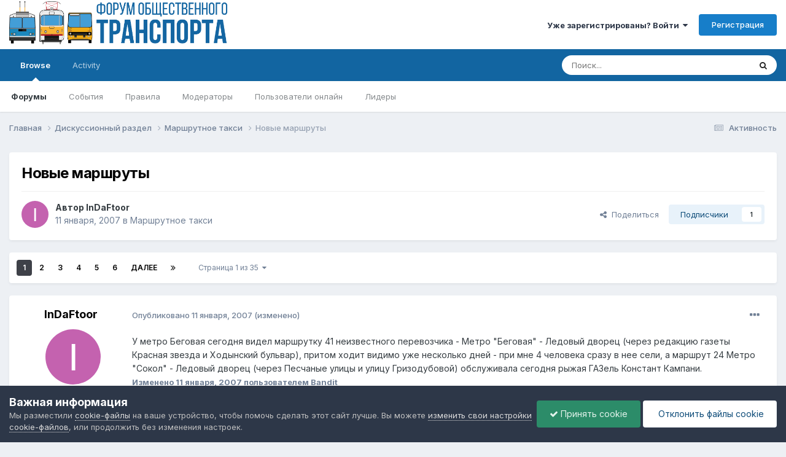

--- FILE ---
content_type: text/html;charset=UTF-8
request_url: https://forumot.ru/topic/19376-%D0%BD%D0%BE%D0%B2%D1%8B%D0%B5-%D0%BC%D0%B0%D1%80%D1%88%D1%80%D1%83%D1%82%D1%8B/
body_size: 35233
content:
<!DOCTYPE html>
<html lang="ru-RU" dir="ltr">
	<head>
		<meta charset="utf-8">
        
		<title>Новые маршруты - Маршрутное такси - Форум Общественного Транспорта</title>
		
			<!-- Global site tag (gtag.js) - Google Analytics -->
<script async src="https://www.googletagmanager.com/gtag/js?id=UA-115907215-1"></script>
<script>
  window.dataLayer = window.dataLayer || [];
  function gtag(){dataLayer.push(arguments);}
  gtag('js', new Date());

  gtag('config', 'UA-115907215-1');
</script> 
		
		
		
		

	<meta name="viewport" content="width=device-width, initial-scale=1">



	<meta name="twitter:card" content="summary_large_image" />




	
		
			
				<meta property="og:title" content="Новые маршруты">
			
		
	

	
		
			
				<meta property="og:type" content="website">
			
		
	

	
		
			
				<meta property="og:url" content="https://forumot.ru/topic/19376-%D0%BD%D0%BE%D0%B2%D1%8B%D0%B5-%D0%BC%D0%B0%D1%80%D1%88%D1%80%D1%83%D1%82%D1%8B/">
			
		
	

	
		
			
				<meta name="description" content="У метро Беговая сегодня видел маршрутку 41 неизвестного перевозчика - Метро &quot;Беговая&quot; - Ледовый дворец (через редакцию газеты Красная звезда и Ходынский бульвар), притом ходит видимо уже несколько дней - при мне 4 человека сразу в нее сели, а маршрут 24 Метро &quot;Сокол&quot; - Ледовый дворец (через Песча...">
			
		
	

	
		
			
				<meta property="og:description" content="У метро Беговая сегодня видел маршрутку 41 неизвестного перевозчика - Метро &quot;Беговая&quot; - Ледовый дворец (через редакцию газеты Красная звезда и Ходынский бульвар), притом ходит видимо уже несколько дней - при мне 4 человека сразу в нее сели, а маршрут 24 Метро &quot;Сокол&quot; - Ледовый дворец (через Песча...">
			
		
	

	
		
			
				<meta property="og:updated_time" content="2021-07-02T15:07:57Z">
			
		
	

	
		
			
				<meta property="og:image" content="https://storage.forumot.ru/monthly_2020_09/IMG_8281.jpg.a6b1294eb4aa1f353cdb2536ecafb632.jpg">
			
		
	

	
		
			
				<meta property="og:site_name" content="Форум Общественного Транспорта">
			
		
	

	
		
			
				<meta property="og:locale" content="ru_RU">
			
		
	


	
		<link rel="next" href="https://forumot.ru/topic/19376-%D0%BD%D0%BE%D0%B2%D1%8B%D0%B5-%D0%BC%D0%B0%D1%80%D1%88%D1%80%D1%83%D1%82%D1%8B/page/2/" />
	

	
		<link rel="last" href="https://forumot.ru/topic/19376-%D0%BD%D0%BE%D0%B2%D1%8B%D0%B5-%D0%BC%D0%B0%D1%80%D1%88%D1%80%D1%83%D1%82%D1%8B/page/35/" />
	

	
		<link rel="canonical" href="https://forumot.ru/topic/19376-%D0%BD%D0%BE%D0%B2%D1%8B%D0%B5-%D0%BC%D0%B0%D1%80%D1%88%D1%80%D1%83%D1%82%D1%8B/" />
	





<link rel="manifest" href="https://forumot.ru/manifest.webmanifest/">
<meta name="msapplication-config" content="https://forumot.ru/browserconfig.xml/">
<meta name="msapplication-starturl" content="/">
<meta name="application-name" content="Форум Общественного Транспорта">
<meta name="apple-mobile-web-app-title" content="Форум Общественного Транспорта">

	<meta name="theme-color" content="#ffffff">










<link rel="preload" href="//forumot.ru/applications/core/interface/font/fontawesome-webfont.woff2?v=4.7.0" as="font" crossorigin="anonymous">
		


	<link rel="preconnect" href="https://fonts.googleapis.com">
	<link rel="preconnect" href="https://fonts.gstatic.com" crossorigin>
	
		<link href="https://fonts.googleapis.com/css2?family=Inter:wght@300;400;500;600;700&display=swap" rel="stylesheet">
	



	<link rel='stylesheet' href='//storage.forumot.ru/css_built_1/341e4a57816af3ba440d891ca87450ff_framework.css.gz?v=2f4ef373591768263714' media='all'>

	<link rel='stylesheet' href='//storage.forumot.ru/css_built_1/05e81b71abe4f22d6eb8d1a929494829_responsive.css.gz?v=2f4ef373591768263714' media='all'>

	<link rel='stylesheet' href='//storage.forumot.ru/css_built_1/20446cf2d164adcc029377cb04d43d17_flags.css.gz?v=2f4ef373591768263714' media='all'>

	<link rel='stylesheet' href='//storage.forumot.ru/css_built_1/90eb5adf50a8c640f633d47fd7eb1778_core.css.gz?v=2f4ef373591768263714' media='all'>

	<link rel='stylesheet' href='//storage.forumot.ru/css_built_1/5a0da001ccc2200dc5625c3f3934497d_core_responsive.css.gz?v=2f4ef373591768263714' media='all'>

	<link rel='stylesheet' href='//storage.forumot.ru/css_built_1/62e269ced0fdab7e30e026f1d30ae516_forums.css.gz?v=2f4ef373591768263714' media='all'>

	<link rel='stylesheet' href='//storage.forumot.ru/css_built_1/76e62c573090645fb99a15a363d8620e_forums_responsive.css.gz?v=2f4ef373591768263714' media='all'>

	<link rel='stylesheet' href='//storage.forumot.ru/css_built_1/ebdea0c6a7dab6d37900b9190d3ac77b_topics.css.gz?v=2f4ef373591768263714' media='all'>





<link rel='stylesheet' href='//storage.forumot.ru/css_built_1/258adbb6e4f3e83cd3b355f84e3fa002_custom.css.gz?v=2f4ef373591768263714' media='all'>




		
		

	
	<link rel='shortcut icon' href='//storage.forumot.ru/monthly_2021_08/favicon.ico' type="image/x-icon">

	</head>
	<body class='ipsApp ipsApp_front ipsJS_none ipsClearfix' data-controller='core.front.core.app' data-message="" data-pageApp='forums' data-pageLocation='front' data-pageModule='forums' data-pageController='topic' data-pageID='19376'  >
		
        

        

		<a href='#ipsLayout_mainArea' class='ipsHide' title='Перейти к основному содержанию на этой странице' accesskey='m'>Перейти к содержанию</a>
		





		<div id='ipsLayout_header' class='ipsClearfix'>
			<header>
				<div class='ipsLayout_container'>
					


<a href='https://forumot.ru/' id='elLogo' accesskey='1'><img src="//storage.forumot.ru/monthly_2024_10/fot_light.png.14cb8e40cb4a4132ef9be3d4da11b2bf.png" alt='Форум Общественного Транспорта'></a>

					
						

	<ul id='elUserNav' class='ipsList_inline cSignedOut ipsResponsive_showDesktop'>
		
        
		
        
        
            
            <li id='elSignInLink'>
                <a href='https://forumot.ru/login/' data-ipsMenu-closeOnClick="false" data-ipsMenu id='elUserSignIn'>
                    Уже зарегистрированы? Войти &nbsp;<i class='fa fa-caret-down'></i>
                </a>
                
<div id='elUserSignIn_menu' class='ipsMenu ipsMenu_auto ipsHide'>
	<form accept-charset='utf-8' method='post' action='https://forumot.ru/login/'>
		<input type="hidden" name="csrfKey" value="f255759c506692b03e48f37ecd58a18e">
		<input type="hidden" name="ref" value="aHR0cHM6Ly9mb3J1bW90LnJ1L3RvcGljLzE5Mzc2LSVEMCVCRCVEMCVCRSVEMCVCMiVEMSU4QiVEMCVCNS0lRDAlQkMlRDAlQjAlRDElODAlRDElODglRDElODAlRDElODMlRDElODIlRDElOEIv">
		<div data-role="loginForm">
			
			
			
				<div class='ipsColumns ipsColumns_noSpacing'>
					<div class='ipsColumn ipsColumn_wide' id='elUserSignIn_internal'>
						
<div class="ipsPad ipsForm ipsForm_vertical">
	<h4 class="ipsType_sectionHead">Войти</h4>
	<br><br>
	<ul class='ipsList_reset'>
		<li class="ipsFieldRow ipsFieldRow_noLabel ipsFieldRow_fullWidth">
			
			
				<input type="text" placeholder="Отображаемое имя или email адрес" name="auth" autocomplete="email">
			
		</li>
		<li class="ipsFieldRow ipsFieldRow_noLabel ipsFieldRow_fullWidth">
			<input type="password" placeholder="Пароль" name="password" autocomplete="current-password">
		</li>
		<li class="ipsFieldRow ipsFieldRow_checkbox ipsClearfix">
			<span class="ipsCustomInput">
				<input type="checkbox" name="remember_me" id="remember_me_checkbox" value="1" checked aria-checked="true">
				<span></span>
			</span>
			<div class="ipsFieldRow_content">
				<label class="ipsFieldRow_label" for="remember_me_checkbox">Запомнить</label>
				<span class="ipsFieldRow_desc">Не рекомендуется для компьютеров с общим доступом</span>
			</div>
		</li>
		<li class="ipsFieldRow ipsFieldRow_fullWidth">
			<button type="submit" name="_processLogin" value="usernamepassword" class="ipsButton ipsButton_primary ipsButton_small" id="elSignIn_submit">Войти</button>
			
				<p class="ipsType_right ipsType_small">
					
						<a href='https://forumot.ru/lostpassword/' data-ipsDialog data-ipsDialog-title='Забыли пароль?'>
					
					Забыли пароль?</a>
				</p>
			
		</li>
	</ul>
</div>
					</div>
					<div class='ipsColumn ipsColumn_wide'>
						<div class='ipsPadding' id='elUserSignIn_external'>
							<div class='ipsAreaBackground_light ipsPadding:half'>
								
								
									<div class='ipsType_center ipsMargin_top:half'>
										

<button type="submit" name="_processLogin" value="11" class='ipsButton ipsButton_verySmall ipsButton_fullWidth ipsSocial ipsSocial_vkcom' style="background-color: #4a76a8">
	
		<span class='ipsSocial_icon'>
			
				<i class='fa fa-vk'></i>
			
		</span>
		<span class='ipsSocial_text'>Войти с помощью Вконтакте</span>
	
</button>
									</div>
								
							</div>
						</div>
					</div>
				</div>
			
		</div>
	</form>
</div>
            </li>
            
        
		
			<li>
				
					<a href='https://forumot.ru/register/' data-ipsDialog data-ipsDialog-size='narrow' data-ipsDialog-title='Регистрация' id='elRegisterButton' class='ipsButton ipsButton_normal ipsButton_primary'>Регистрация</a>
				
			</li>
		
	</ul>

						
<ul class='ipsMobileHamburger ipsList_reset ipsResponsive_hideDesktop'>
	<li data-ipsDrawer data-ipsDrawer-drawerElem='#elMobileDrawer'>
		<a href='#' >
			
			
				
			
			
			
			<i class='fa fa-navicon'></i>
		</a>
	</li>
</ul>
					
				</div>
			</header>
			

	<nav data-controller='core.front.core.navBar' class=' ipsResponsive_showDesktop'>
		<div class='ipsNavBar_primary ipsLayout_container '>
			<ul data-role="primaryNavBar" class='ipsClearfix'>
				


	
		
		
			
		
		<li class='ipsNavBar_active' data-active id='elNavSecondary_1' data-role="navBarItem" data-navApp="core" data-navExt="CustomItem">
			
			
				<a href="https://forumot.ru"  data-navItem-id="1" data-navDefault>
					Browse<span class='ipsNavBar_active__identifier'></span>
				</a>
			
			
				<ul class='ipsNavBar_secondary ' data-role='secondaryNavBar'>
					


	
	

	
		
		
			
		
		<li class='ipsNavBar_active' data-active id='elNavSecondary_10' data-role="navBarItem" data-navApp="forums" data-navExt="Forums">
			
			
				<a href="https://forumot.ru"  data-navItem-id="10" data-navDefault>
					Форумы<span class='ipsNavBar_active__identifier'></span>
				</a>
			
			
		</li>
	
	

	
		
		
		<li  id='elNavSecondary_11' data-role="navBarItem" data-navApp="calendar" data-navExt="Calendar">
			
			
				<a href="https://forumot.ru/events/"  data-navItem-id="11" >
					События<span class='ipsNavBar_active__identifier'></span>
				</a>
			
			
		</li>
	
	

	
		
		
		<li  id='elNavSecondary_12' data-role="navBarItem" data-navApp="core" data-navExt="Guidelines">
			
			
				<a href="https://forumot.ru/guidelines/"  data-navItem-id="12" >
					Правила<span class='ipsNavBar_active__identifier'></span>
				</a>
			
			
		</li>
	
	

	
		
		
		<li  id='elNavSecondary_13' data-role="navBarItem" data-navApp="core" data-navExt="StaffDirectory">
			
			
				<a href="https://forumot.ru/staff/"  data-navItem-id="13" >
					Модераторы<span class='ipsNavBar_active__identifier'></span>
				</a>
			
			
		</li>
	
	

	
		
		
		<li  id='elNavSecondary_14' data-role="navBarItem" data-navApp="core" data-navExt="OnlineUsers">
			
			
				<a href="https://forumot.ru/online/"  data-navItem-id="14" >
					Пользователи онлайн<span class='ipsNavBar_active__identifier'></span>
				</a>
			
			
		</li>
	
	

	
		
		
		<li  id='elNavSecondary_15' data-role="navBarItem" data-navApp="core" data-navExt="Leaderboard">
			
			
				<a href="https://forumot.ru/leaderboard/"  data-navItem-id="15" >
					Лидеры<span class='ipsNavBar_active__identifier'></span>
				</a>
			
			
		</li>
	
	

					<li class='ipsHide' id='elNavigationMore_1' data-role='navMore'>
						<a href='#' data-ipsMenu data-ipsMenu-appendTo='#elNavigationMore_1' id='elNavigationMore_1_dropdown'>Больше <i class='fa fa-caret-down'></i></a>
						<ul class='ipsHide ipsMenu ipsMenu_auto' id='elNavigationMore_1_dropdown_menu' data-role='moreDropdown'></ul>
					</li>
				</ul>
			
		</li>
	
	

	
		
		
		<li  id='elNavSecondary_2' data-role="navBarItem" data-navApp="core" data-navExt="CustomItem">
			
			
				<a href="https://forumot.ru/discover/"  data-navItem-id="2" >
					Activity<span class='ipsNavBar_active__identifier'></span>
				</a>
			
			
				<ul class='ipsNavBar_secondary ipsHide' data-role='secondaryNavBar'>
					


	
		
		
		<li  id='elNavSecondary_4' data-role="navBarItem" data-navApp="core" data-navExt="AllActivity">
			
			
				<a href="https://forumot.ru/discover/"  data-navItem-id="4" >
					Активность<span class='ipsNavBar_active__identifier'></span>
				</a>
			
			
		</li>
	
	

	
	

	
	

	
	

	
		
		
		<li  id='elNavSecondary_8' data-role="navBarItem" data-navApp="core" data-navExt="Search">
			
			
				<a href="https://forumot.ru/search/"  data-navItem-id="8" >
					Поиск<span class='ipsNavBar_active__identifier'></span>
				</a>
			
			
		</li>
	
	

	
	

					<li class='ipsHide' id='elNavigationMore_2' data-role='navMore'>
						<a href='#' data-ipsMenu data-ipsMenu-appendTo='#elNavigationMore_2' id='elNavigationMore_2_dropdown'>Больше <i class='fa fa-caret-down'></i></a>
						<ul class='ipsHide ipsMenu ipsMenu_auto' id='elNavigationMore_2_dropdown_menu' data-role='moreDropdown'></ul>
					</li>
				</ul>
			
		</li>
	
	

				<li class='ipsHide' id='elNavigationMore' data-role='navMore'>
					<a href='#' data-ipsMenu data-ipsMenu-appendTo='#elNavigationMore' id='elNavigationMore_dropdown'>Больше</a>
					<ul class='ipsNavBar_secondary ipsHide' data-role='secondaryNavBar'>
						<li class='ipsHide' id='elNavigationMore_more' data-role='navMore'>
							<a href='#' data-ipsMenu data-ipsMenu-appendTo='#elNavigationMore_more' id='elNavigationMore_more_dropdown'>Больше <i class='fa fa-caret-down'></i></a>
							<ul class='ipsHide ipsMenu ipsMenu_auto' id='elNavigationMore_more_dropdown_menu' data-role='moreDropdown'></ul>
						</li>
					</ul>
				</li>
			</ul>
			

	<div id="elSearchWrapper">
		<div id='elSearch' data-controller="core.front.core.quickSearch">
			<form accept-charset='utf-8' action='//forumot.ru/search/?do=quicksearch' method='post'>
                <input type='search' id='elSearchField' placeholder='Поиск...' name='q' autocomplete='off' aria-label='Поиск'>
                <details class='cSearchFilter'>
                    <summary class='cSearchFilter__text'></summary>
                    <ul class='cSearchFilter__menu'>
                        
                        <li><label><input type="radio" name="type" value="all" ><span class='cSearchFilter__menuText'>Везде</span></label></li>
                        
                            
                                <li><label><input type="radio" name="type" value='contextual_{&quot;type&quot;:&quot;forums_topic&quot;,&quot;nodes&quot;:57}' checked><span class='cSearchFilter__menuText'>Этот форум</span></label></li>
                            
                                <li><label><input type="radio" name="type" value='contextual_{&quot;type&quot;:&quot;forums_topic&quot;,&quot;item&quot;:19376}' checked><span class='cSearchFilter__menuText'>Эта тема</span></label></li>
                            
                        
                        
                            <li><label><input type="radio" name="type" value="core_statuses_status"><span class='cSearchFilter__menuText'>Обновления статусов</span></label></li>
                        
                            <li><label><input type="radio" name="type" value="forums_topic"><span class='cSearchFilter__menuText'>Темы</span></label></li>
                        
                            <li><label><input type="radio" name="type" value="calendar_event"><span class='cSearchFilter__menuText'>События</span></label></li>
                        
                            <li><label><input type="radio" name="type" value="core_members"><span class='cSearchFilter__menuText'>Пользователи</span></label></li>
                        
                    </ul>
                </details>
				<button class='cSearchSubmit' type="submit" aria-label='Поиск'><i class="fa fa-search"></i></button>
			</form>
		</div>
	</div>

		</div>
	</nav>

			
<ul id='elMobileNav' class='ipsResponsive_hideDesktop' data-controller='core.front.core.mobileNav'>
	
		
			
			
				
				
			
				
					<li id='elMobileBreadcrumb'>
						<a href='https://forumot.ru/forum/57-%D0%BC%D0%B0%D1%80%D1%88%D1%80%D1%83%D1%82%D0%BD%D0%BE%D0%B5-%D1%82%D0%B0%D0%BA%D1%81%D0%B8/'>
							<span>Маршрутное такси</span>
						</a>
					</li>
				
				
			
				
				
			
		
	
	
	
	<li >
		<a data-action="defaultStream" href='https://forumot.ru/discover/'><i class="fa fa-newspaper-o" aria-hidden="true"></i></a>
	</li>

	

	
		<li class='ipsJS_show'>
			<a href='https://forumot.ru/search/'><i class='fa fa-search'></i></a>
		</li>
	
</ul>
		</div>
		<main id='ipsLayout_body' class='ipsLayout_container'>
			<div id='ipsLayout_contentArea'>
				<div id='ipsLayout_contentWrapper'>
					
<nav class='ipsBreadcrumb ipsBreadcrumb_top ipsFaded_withHover'>
	

	<ul class='ipsList_inline ipsPos_right'>
		
		<li >
			<a data-action="defaultStream" class='ipsType_light '  href='https://forumot.ru/discover/'><i class="fa fa-newspaper-o" aria-hidden="true"></i> <span>Активность</span></a>
		</li>
		
	</ul>

	<ul data-role="breadcrumbList">
		<li>
			<a title="Главная" href='https://forumot.ru/'>
				<span>Главная <i class='fa fa-angle-right'></i></span>
			</a>
		</li>
		
		
			<li>
				
					<a href='https://forumot.ru/forum/5-%D0%B4%D0%B8%D1%81%D0%BA%D1%83%D1%81%D1%81%D0%B8%D0%BE%D0%BD%D0%BD%D1%8B%D0%B9-%D1%80%D0%B0%D0%B7%D0%B4%D0%B5%D0%BB/'>
						<span>Дискуссионный раздел <i class='fa fa-angle-right' aria-hidden="true"></i></span>
					</a>
				
			</li>
		
			<li>
				
					<a href='https://forumot.ru/forum/57-%D0%BC%D0%B0%D1%80%D1%88%D1%80%D1%83%D1%82%D0%BD%D0%BE%D0%B5-%D1%82%D0%B0%D0%BA%D1%81%D0%B8/'>
						<span>Маршрутное такси <i class='fa fa-angle-right' aria-hidden="true"></i></span>
					</a>
				
			</li>
		
			<li>
				
					Новые маршруты
				
			</li>
		
	</ul>
</nav>
					
					<div id='ipsLayout_mainArea'>
						
						
						
						

	




						



<div class='ipsPageHeader ipsResponsive_pull ipsBox ipsPadding sm:ipsPadding:half ipsMargin_bottom'>
		
	
	<div class='ipsFlex ipsFlex-ai:center ipsFlex-fw:wrap ipsGap:4'>
		<div class='ipsFlex-flex:11'>
			<h1 class='ipsType_pageTitle ipsContained_container'>
				

				
				
					<span class='ipsType_break ipsContained'>
						<span>Новые маршруты</span>
					</span>
				
			</h1>
			
			
		</div>
		
	</div>
	<hr class='ipsHr'>
	<div class='ipsPageHeader__meta ipsFlex ipsFlex-jc:between ipsFlex-ai:center ipsFlex-fw:wrap ipsGap:3'>
		<div class='ipsFlex-flex:11'>
			<div class='ipsPhotoPanel ipsPhotoPanel_mini ipsPhotoPanel_notPhone ipsClearfix'>
				


	<a href="https://forumot.ru/profile/514-indaftoor/" rel="nofollow" data-ipsHover data-ipsHover-width="370" data-ipsHover-target="https://forumot.ru/profile/514-indaftoor/?do=hovercard" class="ipsUserPhoto ipsUserPhoto_mini" title="Перейти в профиль InDaFtoor">
		<img src='data:image/svg+xml,%3Csvg%20xmlns%3D%22http%3A%2F%2Fwww.w3.org%2F2000%2Fsvg%22%20viewBox%3D%220%200%201024%201024%22%20style%3D%22background%3A%23c462af%22%3E%3Cg%3E%3Ctext%20text-anchor%3D%22middle%22%20dy%3D%22.35em%22%20x%3D%22512%22%20y%3D%22512%22%20fill%3D%22%23ffffff%22%20font-size%3D%22700%22%20font-family%3D%22-apple-system%2C%20BlinkMacSystemFont%2C%20Roboto%2C%20Helvetica%2C%20Arial%2C%20sans-serif%22%3EI%3C%2Ftext%3E%3C%2Fg%3E%3C%2Fsvg%3E' alt='InDaFtoor' loading="lazy">
	</a>

				<div>
					<p class='ipsType_reset ipsType_blendLinks'>
						<span class='ipsType_normal'>
						
							<strong>Автор 


<a href='https://forumot.ru/profile/514-indaftoor/' rel="nofollow" data-ipsHover data-ipsHover-width='370' data-ipsHover-target='https://forumot.ru/profile/514-indaftoor/?do=hovercard&amp;referrer=https%253A%252F%252Fforumot.ru%252Ftopic%252F19376-%2525D0%2525BD%2525D0%2525BE%2525D0%2525B2%2525D1%25258B%2525D0%2525B5-%2525D0%2525BC%2525D0%2525B0%2525D1%252580%2525D1%252588%2525D1%252580%2525D1%252583%2525D1%252582%2525D1%25258B%252F' title="Перейти в профиль InDaFtoor" class="ipsType_break">InDaFtoor</a></strong><br />
							<span class='ipsType_light'><time datetime='2007-01-11T19:43:57Z' title='01/11/07 19:43' data-short='19 г.'>11 января, 2007</time> в <a href="https://forumot.ru/forum/57-%D0%BC%D0%B0%D1%80%D1%88%D1%80%D1%83%D1%82%D0%BD%D0%BE%D0%B5-%D1%82%D0%B0%D0%BA%D1%81%D0%B8/">Маршрутное такси</a></span>
						
						</span>
					</p>
				</div>
			</div>
		</div>
		
			<div class='ipsFlex-flex:01 ipsResponsive_hidePhone'>
				<div class='ipsShareLinks'>
					
						


    <a href='#elShareItem_903533834_menu' id='elShareItem_903533834' data-ipsMenu class='ipsShareButton ipsButton ipsButton_verySmall ipsButton_link ipsButton_link--light'>
        <span><i class='fa fa-share-alt'></i></span> &nbsp;Поделиться
    </a>

    <div class='ipsPadding ipsMenu ipsMenu_auto ipsHide' id='elShareItem_903533834_menu' data-controller="core.front.core.sharelink">
        <ul class='ipsList_inline'>
            
                <li>
<a href="https://x.com/share?url=https%3A%2F%2Fforumot.ru%2Ftopic%2F19376-%2525D0%2525BD%2525D0%2525BE%2525D0%2525B2%2525D1%25258B%2525D0%2525B5-%2525D0%2525BC%2525D0%2525B0%2525D1%252580%2525D1%252588%2525D1%252580%2525D1%252583%2525D1%252582%2525D1%25258B%2F" class="cShareLink cShareLink_x" target="_blank" data-role="shareLink" title='Поделиться в X' data-ipsTooltip rel='nofollow noopener'>
    <i class="fa fa-x"></i>
</a></li>
            
                <li>
<a href="https://www.facebook.com/sharer/sharer.php?u=https%3A%2F%2Fforumot.ru%2Ftopic%2F19376-%25D0%25BD%25D0%25BE%25D0%25B2%25D1%258B%25D0%25B5-%25D0%25BC%25D0%25B0%25D1%2580%25D1%2588%25D1%2580%25D1%2583%25D1%2582%25D1%258B%2F" class="cShareLink cShareLink_facebook" target="_blank" data-role="shareLink" title='Поделиться в Facebook' data-ipsTooltip rel='noopener nofollow'>
	<i class="fa fa-facebook"></i>
</a></li>
            
                <li>
<a href="mailto:?subject=%D0%9D%D0%BE%D0%B2%D1%8B%D0%B5%20%D0%BC%D0%B0%D1%80%D1%88%D1%80%D1%83%D1%82%D1%8B&body=https%3A%2F%2Fforumot.ru%2Ftopic%2F19376-%25D0%25BD%25D0%25BE%25D0%25B2%25D1%258B%25D0%25B5-%25D0%25BC%25D0%25B0%25D1%2580%25D1%2588%25D1%2580%25D1%2583%25D1%2582%25D1%258B%2F" rel='nofollow' class='cShareLink cShareLink_email' title='Поделиться по email' data-ipsTooltip>
	<i class="fa fa-envelope"></i>
</a></li>
            
                <li>
<a href="https://pinterest.com/pin/create/button/?url=https://forumot.ru/topic/19376-%25D0%25BD%25D0%25BE%25D0%25B2%25D1%258B%25D0%25B5-%25D0%25BC%25D0%25B0%25D1%2580%25D1%2588%25D1%2580%25D1%2583%25D1%2582%25D1%258B/&amp;media=" class="cShareLink cShareLink_pinterest" rel="nofollow noopener" target="_blank" data-role="shareLink" title='Поделиться в Pinterest' data-ipsTooltip>
	<i class="fa fa-pinterest"></i>
</a></li>
            
        </ul>
        
            <hr class='ipsHr'>
            <button class='ipsHide ipsButton ipsButton_verySmall ipsButton_light ipsButton_fullWidth ipsMargin_top:half' data-controller='core.front.core.webshare' data-role='webShare' data-webShareTitle='Новые маршруты' data-webShareText='Новые маршруты' data-webShareUrl='https://forumot.ru/topic/19376-%D0%BD%D0%BE%D0%B2%D1%8B%D0%B5-%D0%BC%D0%B0%D1%80%D1%88%D1%80%D1%83%D1%82%D1%8B/'>Поделиться</button>
        
    </div>

					
					
                    

					



					

<div data-followApp='forums' data-followArea='topic' data-followID='19376' data-controller='core.front.core.followButton'>
	

	<a href='https://forumot.ru/login/' rel="nofollow" class="ipsFollow ipsPos_middle ipsButton ipsButton_light ipsButton_verySmall " data-role="followButton" data-ipsTooltip title='Авторизация'>
		<span>Подписчики</span>
		<span class='ipsCommentCount'>1</span>
	</a>

</div>
				</div>
			</div>
					
	</div>
	
	
</div>








<div class='ipsClearfix'>
	<ul class="ipsToolList ipsToolList_horizontal ipsClearfix ipsSpacer_both ipsResponsive_hidePhone">
		
		
		
	</ul>
</div>

<div id='comments' data-controller='core.front.core.commentFeed,forums.front.topic.view, core.front.core.ignoredComments' data-autoPoll data-baseURL='https://forumot.ru/topic/19376-%D0%BD%D0%BE%D0%B2%D1%8B%D0%B5-%D0%BC%D0%B0%D1%80%D1%88%D1%80%D1%83%D1%82%D1%8B/'  data-feedID='topic-19376' class='cTopic ipsClear ipsSpacer_top'>
	
			

				<div class="ipsBox ipsResponsive_pull ipsPadding:half ipsClearfix ipsClear ipsMargin_bottom">
					
					
						


	
	<ul class='ipsPagination' id='elPagination_bb254f6f935b2dcc9becfd7d4abab975_678353427' data-ipsPagination-seoPagination='true' data-pages='35' data-ipsPagination  data-ipsPagination-pages="35" data-ipsPagination-perPage='30'>
		
			
				<li class='ipsPagination_first ipsPagination_inactive'><a href='https://forumot.ru/topic/19376-%D0%BD%D0%BE%D0%B2%D1%8B%D0%B5-%D0%BC%D0%B0%D1%80%D1%88%D1%80%D1%83%D1%82%D1%8B/#comments' rel="first" data-page='1' data-ipsTooltip title='Первая страница'><i class='fa fa-angle-double-left'></i></a></li>
				<li class='ipsPagination_prev ipsPagination_inactive'><a href='https://forumot.ru/topic/19376-%D0%BD%D0%BE%D0%B2%D1%8B%D0%B5-%D0%BC%D0%B0%D1%80%D1%88%D1%80%D1%83%D1%82%D1%8B/#comments' rel="prev" data-page='0' data-ipsTooltip title='Предыдущая страница'>Назад</a></li>
			
			<li class='ipsPagination_page ipsPagination_active'><a href='https://forumot.ru/topic/19376-%D0%BD%D0%BE%D0%B2%D1%8B%D0%B5-%D0%BC%D0%B0%D1%80%D1%88%D1%80%D1%83%D1%82%D1%8B/#comments' data-page='1'>1</a></li>
			
				
					<li class='ipsPagination_page'><a href='https://forumot.ru/topic/19376-%D0%BD%D0%BE%D0%B2%D1%8B%D0%B5-%D0%BC%D0%B0%D1%80%D1%88%D1%80%D1%83%D1%82%D1%8B/page/2/#comments' data-page='2'>2</a></li>
				
					<li class='ipsPagination_page'><a href='https://forumot.ru/topic/19376-%D0%BD%D0%BE%D0%B2%D1%8B%D0%B5-%D0%BC%D0%B0%D1%80%D1%88%D1%80%D1%83%D1%82%D1%8B/page/3/#comments' data-page='3'>3</a></li>
				
					<li class='ipsPagination_page'><a href='https://forumot.ru/topic/19376-%D0%BD%D0%BE%D0%B2%D1%8B%D0%B5-%D0%BC%D0%B0%D1%80%D1%88%D1%80%D1%83%D1%82%D1%8B/page/4/#comments' data-page='4'>4</a></li>
				
					<li class='ipsPagination_page'><a href='https://forumot.ru/topic/19376-%D0%BD%D0%BE%D0%B2%D1%8B%D0%B5-%D0%BC%D0%B0%D1%80%D1%88%D1%80%D1%83%D1%82%D1%8B/page/5/#comments' data-page='5'>5</a></li>
				
					<li class='ipsPagination_page'><a href='https://forumot.ru/topic/19376-%D0%BD%D0%BE%D0%B2%D1%8B%D0%B5-%D0%BC%D0%B0%D1%80%D1%88%D1%80%D1%83%D1%82%D1%8B/page/6/#comments' data-page='6'>6</a></li>
				
				<li class='ipsPagination_next'><a href='https://forumot.ru/topic/19376-%D0%BD%D0%BE%D0%B2%D1%8B%D0%B5-%D0%BC%D0%B0%D1%80%D1%88%D1%80%D1%83%D1%82%D1%8B/page/2/#comments' rel="next" data-page='2' data-ipsTooltip title='Следующая страница'>Далее</a></li>
				<li class='ipsPagination_last'><a href='https://forumot.ru/topic/19376-%D0%BD%D0%BE%D0%B2%D1%8B%D0%B5-%D0%BC%D0%B0%D1%80%D1%88%D1%80%D1%83%D1%82%D1%8B/page/35/#comments' rel="last" data-page='35' data-ipsTooltip title='Последняя страница'><i class='fa fa-angle-double-right'></i></a></li>
			
			
				<li class='ipsPagination_pageJump'>
					<a href='#' data-ipsMenu data-ipsMenu-closeOnClick='false' data-ipsMenu-appendTo='#elPagination_bb254f6f935b2dcc9becfd7d4abab975_678353427' id='elPagination_bb254f6f935b2dcc9becfd7d4abab975_678353427_jump'>Страница 1 из 35 &nbsp;<i class='fa fa-caret-down'></i></a>
					<div class='ipsMenu ipsMenu_narrow ipsPadding ipsHide' id='elPagination_bb254f6f935b2dcc9becfd7d4abab975_678353427_jump_menu'>
						<form accept-charset='utf-8' method='post' action='https://forumot.ru/topic/19376-%D0%BD%D0%BE%D0%B2%D1%8B%D0%B5-%D0%BC%D0%B0%D1%80%D1%88%D1%80%D1%83%D1%82%D1%8B/#comments' data-role="pageJump" data-baseUrl='#'>
							<ul class='ipsForm ipsForm_horizontal'>
								<li class='ipsFieldRow'>
									<input type='number' min='1' max='35' placeholder='Номер страницы' class='ipsField_fullWidth' name='page'>
								</li>
								<li class='ipsFieldRow ipsFieldRow_fullWidth'>
									<input type='submit' class='ipsButton_fullWidth ipsButton ipsButton_verySmall ipsButton_primary' value='Поехали'>
								</li>
							</ul>
						</form>
					</div>
				</li>
			
		
	</ul>

					
				</div>
			
	

	

<div data-controller='core.front.core.recommendedComments' data-url='https://forumot.ru/topic/19376-%D0%BD%D0%BE%D0%B2%D1%8B%D0%B5-%D0%BC%D0%B0%D1%80%D1%88%D1%80%D1%83%D1%82%D1%8B/?recommended=comments' class='ipsRecommendedComments ipsHide'>
	<div data-role="recommendedComments">
		<h2 class='ipsType_sectionHead ipsType_large ipsType_bold ipsMargin_bottom'>Рекомендуемые сообщения</h2>
		
	</div>
</div>
	
	<div id="elPostFeed" data-role='commentFeed' data-controller='core.front.core.moderation' >
		<form action="https://forumot.ru/topic/19376-%D0%BD%D0%BE%D0%B2%D1%8B%D0%B5-%D0%BC%D0%B0%D1%80%D1%88%D1%80%D1%83%D1%82%D1%8B/?csrfKey=f255759c506692b03e48f37ecd58a18e&amp;do=multimodComment" method="post" data-ipsPageAction data-role='moderationTools'>
			
			
				

					

					
					



<a id="comment-111420"></a>
<article  id="elComment_111420" class="cPost ipsBox ipsResponsive_pull  ipsComment  ipsComment_parent ipsClearfix ipsClear ipsColumns ipsColumns_noSpacing ipsColumns_collapsePhone    ">
	

	

	<div class="cAuthorPane_mobile ipsResponsive_showPhone">
		<div class="cAuthorPane_photo">
			<div class="cAuthorPane_photoWrap">
				


	<a href="https://forumot.ru/profile/514-indaftoor/" rel="nofollow" data-ipsHover data-ipsHover-width="370" data-ipsHover-target="https://forumot.ru/profile/514-indaftoor/?do=hovercard" class="ipsUserPhoto ipsUserPhoto_large" title="Перейти в профиль InDaFtoor">
		<img src='data:image/svg+xml,%3Csvg%20xmlns%3D%22http%3A%2F%2Fwww.w3.org%2F2000%2Fsvg%22%20viewBox%3D%220%200%201024%201024%22%20style%3D%22background%3A%23c462af%22%3E%3Cg%3E%3Ctext%20text-anchor%3D%22middle%22%20dy%3D%22.35em%22%20x%3D%22512%22%20y%3D%22512%22%20fill%3D%22%23ffffff%22%20font-size%3D%22700%22%20font-family%3D%22-apple-system%2C%20BlinkMacSystemFont%2C%20Roboto%2C%20Helvetica%2C%20Arial%2C%20sans-serif%22%3EI%3C%2Ftext%3E%3C%2Fg%3E%3C%2Fsvg%3E' alt='InDaFtoor' loading="lazy">
	</a>

				
				
			</div>
		</div>
		<div class="cAuthorPane_content">
			<h3 class="ipsType_sectionHead cAuthorPane_author ipsType_break ipsType_blendLinks ipsFlex ipsFlex-ai:center">
				


<a href='https://forumot.ru/profile/514-indaftoor/' rel="nofollow" data-ipsHover data-ipsHover-width='370' data-ipsHover-target='https://forumot.ru/profile/514-indaftoor/?do=hovercard&amp;referrer=https%253A%252F%252Fforumot.ru%252Ftopic%252F19376-%2525D0%2525BD%2525D0%2525BE%2525D0%2525B2%2525D1%25258B%2525D0%2525B5-%2525D0%2525BC%2525D0%2525B0%2525D1%252580%2525D1%252588%2525D1%252580%2525D1%252583%2525D1%252582%2525D1%25258B%252F' title="Перейти в профиль InDaFtoor" class="ipsType_break"><span style='color:green'>InDaFtoor</span></a>
			</h3>
			<div class="ipsType_light ipsType_reset">
				<a href="https://forumot.ru/topic/19376-%D0%BD%D0%BE%D0%B2%D1%8B%D0%B5-%D0%BC%D0%B0%D1%80%D1%88%D1%80%D1%83%D1%82%D1%8B/?do=findComment&amp;comment=111420" rel="nofollow" class="ipsType_blendLinks">Опубликовано <time datetime='2007-01-11T19:43:57Z' title='01/11/07 19:43' data-short='19 г.'>11 января, 2007</time></a>
				
			</div>
		</div>
	</div>
	<aside class="ipsComment_author cAuthorPane ipsColumn ipsColumn_medium ipsResponsive_hidePhone">
		<h3 class="ipsType_sectionHead cAuthorPane_author ipsType_blendLinks ipsType_break">
<strong>


<a href='https://forumot.ru/profile/514-indaftoor/' rel="nofollow" data-ipsHover data-ipsHover-width='370' data-ipsHover-target='https://forumot.ru/profile/514-indaftoor/?do=hovercard&amp;referrer=https%253A%252F%252Fforumot.ru%252Ftopic%252F19376-%2525D0%2525BD%2525D0%2525BE%2525D0%2525B2%2525D1%25258B%2525D0%2525B5-%2525D0%2525BC%2525D0%2525B0%2525D1%252580%2525D1%252588%2525D1%252580%2525D1%252583%2525D1%252582%2525D1%25258B%252F' title="Перейти в профиль InDaFtoor" class="ipsType_break">InDaFtoor</a></strong>
			
		</h3>
		<ul class="cAuthorPane_info ipsList_reset">
			<li data-role="photo" class="cAuthorPane_photo">
				<div class="cAuthorPane_photoWrap">
					


	<a href="https://forumot.ru/profile/514-indaftoor/" rel="nofollow" data-ipsHover data-ipsHover-width="370" data-ipsHover-target="https://forumot.ru/profile/514-indaftoor/?do=hovercard" class="ipsUserPhoto ipsUserPhoto_large" title="Перейти в профиль InDaFtoor">
		<img src='data:image/svg+xml,%3Csvg%20xmlns%3D%22http%3A%2F%2Fwww.w3.org%2F2000%2Fsvg%22%20viewBox%3D%220%200%201024%201024%22%20style%3D%22background%3A%23c462af%22%3E%3Cg%3E%3Ctext%20text-anchor%3D%22middle%22%20dy%3D%22.35em%22%20x%3D%22512%22%20y%3D%22512%22%20fill%3D%22%23ffffff%22%20font-size%3D%22700%22%20font-family%3D%22-apple-system%2C%20BlinkMacSystemFont%2C%20Roboto%2C%20Helvetica%2C%20Arial%2C%20sans-serif%22%3EI%3C%2Ftext%3E%3C%2Fg%3E%3C%2Fsvg%3E' alt='InDaFtoor' loading="lazy">
	</a>

					
					
				</div>
			</li>
			
				<li data-role="group"><span style='color:green'>Постоянные участники</span></li>
				
			
			
				<li data-role="stats" class="ipsMargin_top">
					<ul class="ipsList_reset ipsType_light ipsFlex ipsFlex-ai:center ipsFlex-jc:center ipsGap_row:2 cAuthorPane_stats">
						<li>
							
								<a href="https://forumot.ru/profile/514-indaftoor/content/" rel="nofollow" title="722 сообщения" data-ipstooltip class="ipsType_blendLinks">
							
								<i class="fa fa-comment"></i> 722
							
								</a>
							
						</li>
						
					</ul>
				</li>
			
			
				

	
	<li data-role='custom-field' class='ipsResponsive_hidePhone ipsType_break'>
		
<span class='ft'>Пол:</span><span class='fc'>Мужчина</span>
	</li>
	
	<li data-role='custom-field' class='ipsResponsive_hidePhone ipsType_break'>
		
<span class='ft'>Город:</span><span class='fc'>Московский Аэропорт</span>
	</li>
	

			
		</ul>
	</aside>
	<div class="ipsColumn ipsColumn_fluid ipsMargin:none">
		

<div id="comment-111420_wrap" data-controller="core.front.core.comment" data-commentapp="forums" data-commenttype="forums" data-commentid="111420" data-quotedata="{&quot;userid&quot;:514,&quot;username&quot;:&quot;InDaFtoor&quot;,&quot;timestamp&quot;:1168544637,&quot;contentapp&quot;:&quot;forums&quot;,&quot;contenttype&quot;:&quot;forums&quot;,&quot;contentid&quot;:19376,&quot;contentclass&quot;:&quot;forums_Topic&quot;,&quot;contentcommentid&quot;:111420}" class="ipsComment_content ipsType_medium">

	<div class="ipsComment_meta ipsType_light ipsFlex ipsFlex-ai:center ipsFlex-jc:between ipsFlex-fd:row-reverse">
		<div class="ipsType_light ipsType_reset ipsType_blendLinks ipsComment_toolWrap">
			<div class="ipsResponsive_hidePhone ipsComment_badges">
				<ul class="ipsList_reset ipsFlex ipsFlex-jc:end ipsFlex-fw:wrap ipsGap:2 ipsGap_row:1">
					
					
					
					
					
				</ul>
			</div>
			<ul class="ipsList_reset ipsComment_tools">
				<li>
					<a href="#elControls_111420_menu" class="ipsComment_ellipsis" id="elControls_111420" title="Ещё..." data-ipsmenu data-ipsmenu-appendto="#comment-111420_wrap"><i class="fa fa-ellipsis-h"></i></a>
					<ul id="elControls_111420_menu" class="ipsMenu ipsMenu_narrow ipsHide">
						
						
							<li class="ipsMenu_item"><a href="https://forumot.ru/topic/19376-%D0%BD%D0%BE%D0%B2%D1%8B%D0%B5-%D0%BC%D0%B0%D1%80%D1%88%D1%80%D1%83%D1%82%D1%8B/" title="Поделиться сообщением" data-ipsdialog data-ipsdialog-size="narrow" data-ipsdialog-content="#elShareComment_111420_menu" data-ipsdialog-title="Поделиться сообщением" id="elSharePost_111420" data-role="shareComment">Поделиться</a></li>
						
                        
						
						
						
							
								
							
							
							
							
							
							
						
					</ul>
				</li>
				
			</ul>
		</div>

		<div class="ipsType_reset ipsResponsive_hidePhone">
			<a href="https://forumot.ru/topic/19376-%D0%BD%D0%BE%D0%B2%D1%8B%D0%B5-%D0%BC%D0%B0%D1%80%D1%88%D1%80%D1%83%D1%82%D1%8B/?do=findComment&amp;comment=111420" rel="nofollow" class="ipsType_blendLinks">Опубликовано <time datetime='2007-01-11T19:43:57Z' title='01/11/07 19:43' data-short='19 г.'>11 января, 2007</time></a>
			
			<span class="ipsResponsive_hidePhone">
				
					(изменено)
				
				
			</span>
		</div>
	</div>

	

    

	<div class="cPost_contentWrap">
		
		<div data-role="commentContent" class="ipsType_normal ipsType_richText ipsPadding_bottom ipsContained" data-controller="core.front.core.lightboxedImages">
			<p>У метро Беговая сегодня видел маршрутку 41 неизвестного перевозчика - Метро "Беговая" - Ледовый дворец (через редакцию газеты Красная звезда и Ходынский бульвар), притом ходит видимо уже несколько дней - при мне 4 человека сразу в нее сели, а маршрут 24 Метро "Сокол" - Ледовый дворец (через Песчаные улицы и улицу Гризодубовой) обслуживала сегодня рыжая ГАЗель Констант Кампани.</p>

			
				

<span class='ipsType_reset ipsType_medium ipsType_light' data-excludequote>
	<strong>Изменено <time datetime='2007-01-11T20:18:59Z' title='01/11/07 20:18' data-short='19 г.'>11 января, 2007</time> пользователем Bandit</strong>
	
	
</span>
			
		</div>

		

		
	</div>

	

	



<div class='ipsPadding ipsHide cPostShareMenu' id='elShareComment_111420_menu'>
	<h5 class='ipsType_normal ipsType_reset'>Ссылка на комментарий</h5>
	
		
	
	
	<input type='text' value='https://forumot.ru/topic/19376-%D0%BD%D0%BE%D0%B2%D1%8B%D0%B5-%D0%BC%D0%B0%D1%80%D1%88%D1%80%D1%83%D1%82%D1%8B/' class='ipsField_fullWidth'>

	
	<h5 class='ipsType_normal ipsType_reset ipsSpacer_top'>Поделиться на другие сайты</h5>
	

	<ul class='ipsList_inline ipsList_noSpacing ipsClearfix' data-controller="core.front.core.sharelink">
		
			<li>
<a href="https://x.com/share?url=https%3A%2F%2Fforumot.ru%2Ftopic%2F19376-%2525D0%2525BD%2525D0%2525BE%2525D0%2525B2%2525D1%25258B%2525D0%2525B5-%2525D0%2525BC%2525D0%2525B0%2525D1%252580%2525D1%252588%2525D1%252580%2525D1%252583%2525D1%252582%2525D1%25258B%2F%3Fdo%3DfindComment%26comment%3D111420" class="cShareLink cShareLink_x" target="_blank" data-role="shareLink" title='Поделиться в X' data-ipsTooltip rel='nofollow noopener'>
    <i class="fa fa-x"></i>
</a></li>
		
			<li>
<a href="https://www.facebook.com/sharer/sharer.php?u=https%3A%2F%2Fforumot.ru%2Ftopic%2F19376-%25D0%25BD%25D0%25BE%25D0%25B2%25D1%258B%25D0%25B5-%25D0%25BC%25D0%25B0%25D1%2580%25D1%2588%25D1%2580%25D1%2583%25D1%2582%25D1%258B%2F%3Fdo%3DfindComment%26comment%3D111420" class="cShareLink cShareLink_facebook" target="_blank" data-role="shareLink" title='Поделиться в Facebook' data-ipsTooltip rel='noopener nofollow'>
	<i class="fa fa-facebook"></i>
</a></li>
		
			<li>
<a href="mailto:?subject=%D0%9D%D0%BE%D0%B2%D1%8B%D0%B5%20%D0%BC%D0%B0%D1%80%D1%88%D1%80%D1%83%D1%82%D1%8B&body=https%3A%2F%2Fforumot.ru%2Ftopic%2F19376-%25D0%25BD%25D0%25BE%25D0%25B2%25D1%258B%25D0%25B5-%25D0%25BC%25D0%25B0%25D1%2580%25D1%2588%25D1%2580%25D1%2583%25D1%2582%25D1%258B%2F%3Fdo%3DfindComment%26comment%3D111420" rel='nofollow' class='cShareLink cShareLink_email' title='Поделиться по email' data-ipsTooltip>
	<i class="fa fa-envelope"></i>
</a></li>
		
			<li>
<a href="https://pinterest.com/pin/create/button/?url=https://forumot.ru/topic/19376-%25D0%25BD%25D0%25BE%25D0%25B2%25D1%258B%25D0%25B5-%25D0%25BC%25D0%25B0%25D1%2580%25D1%2588%25D1%2580%25D1%2583%25D1%2582%25D1%258B/?do=findComment%26comment=111420&amp;media=" class="cShareLink cShareLink_pinterest" rel="nofollow noopener" target="_blank" data-role="shareLink" title='Поделиться в Pinterest' data-ipsTooltip>
	<i class="fa fa-pinterest"></i>
</a></li>
		
	</ul>


	<hr class='ipsHr'>
	<button class='ipsHide ipsButton ipsButton_small ipsButton_light ipsButton_fullWidth ipsMargin_top:half' data-controller='core.front.core.webshare' data-role='webShare' data-webShareTitle='Новые маршруты' data-webShareText='У метро Беговая сегодня видел маршрутку 41 неизвестного перевозчика - Метро &quot;Беговая&quot; - Ледовый дворец (через редакцию газеты Красная звезда и Ходынский бульвар), притом ходит видимо уже несколько дней - при мне 4 человека сразу в нее сели, а маршрут 24 Метро &quot;Сокол&quot; - Ледовый дворец (через Песчаные улицы и улицу Гризодубовой) обслуживала сегодня рыжая ГАЗель Констант Кампани. ' data-webShareUrl='https://forumot.ru/topic/19376-%D0%BD%D0%BE%D0%B2%D1%8B%D0%B5-%D0%BC%D0%B0%D1%80%D1%88%D1%80%D1%83%D1%82%D1%8B/?do=findComment&amp;comment=111420'>Поделиться</button>

	
</div>
</div>

	</div>
</article>

					
					
					
				

					

					
					



<a id="comment-111431"></a>
<article  id="elComment_111431" class="cPost ipsBox ipsResponsive_pull  ipsComment  ipsComment_parent ipsClearfix ipsClear ipsColumns ipsColumns_noSpacing ipsColumns_collapsePhone    ">
	

	

	<div class="cAuthorPane_mobile ipsResponsive_showPhone">
		<div class="cAuthorPane_photo">
			<div class="cAuthorPane_photoWrap">
				


	<a href="https://forumot.ru/profile/837-kagor/" rel="nofollow" data-ipsHover data-ipsHover-width="370" data-ipsHover-target="https://forumot.ru/profile/837-kagor/?do=hovercard" class="ipsUserPhoto ipsUserPhoto_large" title="Перейти в профиль KAGOR">
		<img src='//storage.forumot.ru/av-837.jpg' alt='KAGOR' loading="lazy">
	</a>

				
				
			</div>
		</div>
		<div class="cAuthorPane_content">
			<h3 class="ipsType_sectionHead cAuthorPane_author ipsType_break ipsType_blendLinks ipsFlex ipsFlex-ai:center">
				


<a href='https://forumot.ru/profile/837-kagor/' rel="nofollow" data-ipsHover data-ipsHover-width='370' data-ipsHover-target='https://forumot.ru/profile/837-kagor/?do=hovercard&amp;referrer=https%253A%252F%252Fforumot.ru%252Ftopic%252F19376-%2525D0%2525BD%2525D0%2525BE%2525D0%2525B2%2525D1%25258B%2525D0%2525B5-%2525D0%2525BC%2525D0%2525B0%2525D1%252580%2525D1%252588%2525D1%252580%2525D1%252583%2525D1%252582%2525D1%25258B%252F' title="Перейти в профиль KAGOR" class="ipsType_break"><span style='color:green'>KAGOR</span></a>
			</h3>
			<div class="ipsType_light ipsType_reset">
				<a href="https://forumot.ru/topic/19376-%D0%BD%D0%BE%D0%B2%D1%8B%D0%B5-%D0%BC%D0%B0%D1%80%D1%88%D1%80%D1%83%D1%82%D1%8B/?do=findComment&amp;comment=111431" rel="nofollow" class="ipsType_blendLinks">Опубликовано <time datetime='2007-01-11T20:17:03Z' title='01/11/07 20:17' data-short='19 г.'>11 января, 2007</time></a>
				
			</div>
		</div>
	</div>
	<aside class="ipsComment_author cAuthorPane ipsColumn ipsColumn_medium ipsResponsive_hidePhone">
		<h3 class="ipsType_sectionHead cAuthorPane_author ipsType_blendLinks ipsType_break">
<strong>


<a href='https://forumot.ru/profile/837-kagor/' rel="nofollow" data-ipsHover data-ipsHover-width='370' data-ipsHover-target='https://forumot.ru/profile/837-kagor/?do=hovercard&amp;referrer=https%253A%252F%252Fforumot.ru%252Ftopic%252F19376-%2525D0%2525BD%2525D0%2525BE%2525D0%2525B2%2525D1%25258B%2525D0%2525B5-%2525D0%2525BC%2525D0%2525B0%2525D1%252580%2525D1%252588%2525D1%252580%2525D1%252583%2525D1%252582%2525D1%25258B%252F' title="Перейти в профиль KAGOR" class="ipsType_break">KAGOR</a></strong>
			
		</h3>
		<ul class="cAuthorPane_info ipsList_reset">
			<li data-role="photo" class="cAuthorPane_photo">
				<div class="cAuthorPane_photoWrap">
					


	<a href="https://forumot.ru/profile/837-kagor/" rel="nofollow" data-ipsHover data-ipsHover-width="370" data-ipsHover-target="https://forumot.ru/profile/837-kagor/?do=hovercard" class="ipsUserPhoto ipsUserPhoto_large" title="Перейти в профиль KAGOR">
		<img src='//storage.forumot.ru/av-837.jpg' alt='KAGOR' loading="lazy">
	</a>

					
					
				</div>
			</li>
			
				<li data-role="group"><span style='color:green'>Пocтоянные участники</span></li>
				
			
			
				<li data-role="stats" class="ipsMargin_top">
					<ul class="ipsList_reset ipsType_light ipsFlex ipsFlex-ai:center ipsFlex-jc:center ipsGap_row:2 cAuthorPane_stats">
						<li>
							
								<a href="https://forumot.ru/profile/837-kagor/content/" rel="nofollow" title="912 сообщений" data-ipstooltip class="ipsType_blendLinks">
							
								<i class="fa fa-comment"></i> 912
							
								</a>
							
						</li>
						
					</ul>
				</li>
			
			
				

			
		</ul>
	</aside>
	<div class="ipsColumn ipsColumn_fluid ipsMargin:none">
		

<div id="comment-111431_wrap" data-controller="core.front.core.comment" data-commentapp="forums" data-commenttype="forums" data-commentid="111431" data-quotedata="{&quot;userid&quot;:837,&quot;username&quot;:&quot;KAGOR&quot;,&quot;timestamp&quot;:1168546623,&quot;contentapp&quot;:&quot;forums&quot;,&quot;contenttype&quot;:&quot;forums&quot;,&quot;contentid&quot;:19376,&quot;contentclass&quot;:&quot;forums_Topic&quot;,&quot;contentcommentid&quot;:111431}" class="ipsComment_content ipsType_medium">

	<div class="ipsComment_meta ipsType_light ipsFlex ipsFlex-ai:center ipsFlex-jc:between ipsFlex-fd:row-reverse">
		<div class="ipsType_light ipsType_reset ipsType_blendLinks ipsComment_toolWrap">
			<div class="ipsResponsive_hidePhone ipsComment_badges">
				<ul class="ipsList_reset ipsFlex ipsFlex-jc:end ipsFlex-fw:wrap ipsGap:2 ipsGap_row:1">
					
					
					
					
					
				</ul>
			</div>
			<ul class="ipsList_reset ipsComment_tools">
				<li>
					<a href="#elControls_111431_menu" class="ipsComment_ellipsis" id="elControls_111431" title="Ещё..." data-ipsmenu data-ipsmenu-appendto="#comment-111431_wrap"><i class="fa fa-ellipsis-h"></i></a>
					<ul id="elControls_111431_menu" class="ipsMenu ipsMenu_narrow ipsHide">
						
						
							<li class="ipsMenu_item"><a href="https://forumot.ru/topic/19376-%D0%BD%D0%BE%D0%B2%D1%8B%D0%B5-%D0%BC%D0%B0%D1%80%D1%88%D1%80%D1%83%D1%82%D1%8B/?do=findComment&amp;comment=111431" rel="nofollow" title="Поделиться сообщением" data-ipsdialog data-ipsdialog-size="narrow" data-ipsdialog-content="#elShareComment_111431_menu" data-ipsdialog-title="Поделиться сообщением" id="elSharePost_111431" data-role="shareComment">Поделиться</a></li>
						
                        
						
						
						
							
								
							
							
							
							
							
							
						
					</ul>
				</li>
				
			</ul>
		</div>

		<div class="ipsType_reset ipsResponsive_hidePhone">
			<a href="https://forumot.ru/topic/19376-%D0%BD%D0%BE%D0%B2%D1%8B%D0%B5-%D0%BC%D0%B0%D1%80%D1%88%D1%80%D1%83%D1%82%D1%8B/?do=findComment&amp;comment=111431" rel="nofollow" class="ipsType_blendLinks">Опубликовано <time datetime='2007-01-11T20:17:03Z' title='01/11/07 20:17' data-short='19 г.'>11 января, 2007</time></a>
			
			<span class="ipsResponsive_hidePhone">
				
				
			</span>
		</div>
	</div>

	

    

	<div class="cPost_contentWrap">
		
		<div data-role="commentContent" class="ipsType_normal ipsType_richText ipsPadding_bottom ipsContained" data-controller="core.front.core.lightboxedImages">
			<p>Кстати, а кто что знает про автобусы-экспрессы до Ледового дворца от Сокола и Полежаевки?</p>

			
		</div>

		

		
	</div>

	

	



<div class='ipsPadding ipsHide cPostShareMenu' id='elShareComment_111431_menu'>
	<h5 class='ipsType_normal ipsType_reset'>Ссылка на комментарий</h5>
	
		
	
	
	<input type='text' value='https://forumot.ru/topic/19376-%D0%BD%D0%BE%D0%B2%D1%8B%D0%B5-%D0%BC%D0%B0%D1%80%D1%88%D1%80%D1%83%D1%82%D1%8B/?do=findComment&amp;comment=111431' class='ipsField_fullWidth'>

	
	<h5 class='ipsType_normal ipsType_reset ipsSpacer_top'>Поделиться на другие сайты</h5>
	

	<ul class='ipsList_inline ipsList_noSpacing ipsClearfix' data-controller="core.front.core.sharelink">
		
			<li>
<a href="https://x.com/share?url=https%3A%2F%2Fforumot.ru%2Ftopic%2F19376-%2525D0%2525BD%2525D0%2525BE%2525D0%2525B2%2525D1%25258B%2525D0%2525B5-%2525D0%2525BC%2525D0%2525B0%2525D1%252580%2525D1%252588%2525D1%252580%2525D1%252583%2525D1%252582%2525D1%25258B%2F%3Fdo%3DfindComment%26comment%3D111431" class="cShareLink cShareLink_x" target="_blank" data-role="shareLink" title='Поделиться в X' data-ipsTooltip rel='nofollow noopener'>
    <i class="fa fa-x"></i>
</a></li>
		
			<li>
<a href="https://www.facebook.com/sharer/sharer.php?u=https%3A%2F%2Fforumot.ru%2Ftopic%2F19376-%25D0%25BD%25D0%25BE%25D0%25B2%25D1%258B%25D0%25B5-%25D0%25BC%25D0%25B0%25D1%2580%25D1%2588%25D1%2580%25D1%2583%25D1%2582%25D1%258B%2F%3Fdo%3DfindComment%26comment%3D111431" class="cShareLink cShareLink_facebook" target="_blank" data-role="shareLink" title='Поделиться в Facebook' data-ipsTooltip rel='noopener nofollow'>
	<i class="fa fa-facebook"></i>
</a></li>
		
			<li>
<a href="mailto:?subject=%D0%9D%D0%BE%D0%B2%D1%8B%D0%B5%20%D0%BC%D0%B0%D1%80%D1%88%D1%80%D1%83%D1%82%D1%8B&body=https%3A%2F%2Fforumot.ru%2Ftopic%2F19376-%25D0%25BD%25D0%25BE%25D0%25B2%25D1%258B%25D0%25B5-%25D0%25BC%25D0%25B0%25D1%2580%25D1%2588%25D1%2580%25D1%2583%25D1%2582%25D1%258B%2F%3Fdo%3DfindComment%26comment%3D111431" rel='nofollow' class='cShareLink cShareLink_email' title='Поделиться по email' data-ipsTooltip>
	<i class="fa fa-envelope"></i>
</a></li>
		
			<li>
<a href="https://pinterest.com/pin/create/button/?url=https://forumot.ru/topic/19376-%25D0%25BD%25D0%25BE%25D0%25B2%25D1%258B%25D0%25B5-%25D0%25BC%25D0%25B0%25D1%2580%25D1%2588%25D1%2580%25D1%2583%25D1%2582%25D1%258B/?do=findComment%26comment=111431&amp;media=" class="cShareLink cShareLink_pinterest" rel="nofollow noopener" target="_blank" data-role="shareLink" title='Поделиться в Pinterest' data-ipsTooltip>
	<i class="fa fa-pinterest"></i>
</a></li>
		
	</ul>


	<hr class='ipsHr'>
	<button class='ipsHide ipsButton ipsButton_small ipsButton_light ipsButton_fullWidth ipsMargin_top:half' data-controller='core.front.core.webshare' data-role='webShare' data-webShareTitle='Новые маршруты' data-webShareText='Кстати, а кто что знает про автобусы-экспрессы до Ледового дворца от Сокола и Полежаевки? ' data-webShareUrl='https://forumot.ru/topic/19376-%D0%BD%D0%BE%D0%B2%D1%8B%D0%B5-%D0%BC%D0%B0%D1%80%D1%88%D1%80%D1%83%D1%82%D1%8B/?do=findComment&amp;comment=111431'>Поделиться</button>

	
</div>
</div>

	</div>
</article>

					
					
					
				

					

					
					



<a id="comment-111433"></a>
<article  id="elComment_111433" class="cPost ipsBox ipsResponsive_pull  ipsComment  ipsComment_parent ipsClearfix ipsClear ipsColumns ipsColumns_noSpacing ipsColumns_collapsePhone    ">
	

	

	<div class="cAuthorPane_mobile ipsResponsive_showPhone">
		<div class="cAuthorPane_photo">
			<div class="cAuthorPane_photoWrap">
				


	<a href="https://forumot.ru/profile/514-indaftoor/" rel="nofollow" data-ipsHover data-ipsHover-width="370" data-ipsHover-target="https://forumot.ru/profile/514-indaftoor/?do=hovercard" class="ipsUserPhoto ipsUserPhoto_large" title="Перейти в профиль InDaFtoor">
		<img src='data:image/svg+xml,%3Csvg%20xmlns%3D%22http%3A%2F%2Fwww.w3.org%2F2000%2Fsvg%22%20viewBox%3D%220%200%201024%201024%22%20style%3D%22background%3A%23c462af%22%3E%3Cg%3E%3Ctext%20text-anchor%3D%22middle%22%20dy%3D%22.35em%22%20x%3D%22512%22%20y%3D%22512%22%20fill%3D%22%23ffffff%22%20font-size%3D%22700%22%20font-family%3D%22-apple-system%2C%20BlinkMacSystemFont%2C%20Roboto%2C%20Helvetica%2C%20Arial%2C%20sans-serif%22%3EI%3C%2Ftext%3E%3C%2Fg%3E%3C%2Fsvg%3E' alt='InDaFtoor' loading="lazy">
	</a>

				
				
			</div>
		</div>
		<div class="cAuthorPane_content">
			<h3 class="ipsType_sectionHead cAuthorPane_author ipsType_break ipsType_blendLinks ipsFlex ipsFlex-ai:center">
				


<a href='https://forumot.ru/profile/514-indaftoor/' rel="nofollow" data-ipsHover data-ipsHover-width='370' data-ipsHover-target='https://forumot.ru/profile/514-indaftoor/?do=hovercard&amp;referrer=https%253A%252F%252Fforumot.ru%252Ftopic%252F19376-%2525D0%2525BD%2525D0%2525BE%2525D0%2525B2%2525D1%25258B%2525D0%2525B5-%2525D0%2525BC%2525D0%2525B0%2525D1%252580%2525D1%252588%2525D1%252580%2525D1%252583%2525D1%252582%2525D1%25258B%252F' title="Перейти в профиль InDaFtoor" class="ipsType_break"><span style='color:green'>InDaFtoor</span></a>
			</h3>
			<div class="ipsType_light ipsType_reset">
				<a href="https://forumot.ru/topic/19376-%D0%BD%D0%BE%D0%B2%D1%8B%D0%B5-%D0%BC%D0%B0%D1%80%D1%88%D1%80%D1%83%D1%82%D1%8B/?do=findComment&amp;comment=111433" rel="nofollow" class="ipsType_blendLinks">Опубликовано <time datetime='2007-01-11T20:19:53Z' title='01/11/07 20:19' data-short='19 г.'>11 января, 2007</time></a>
				
			</div>
		</div>
	</div>
	<aside class="ipsComment_author cAuthorPane ipsColumn ipsColumn_medium ipsResponsive_hidePhone">
		<h3 class="ipsType_sectionHead cAuthorPane_author ipsType_blendLinks ipsType_break">
<strong>


<a href='https://forumot.ru/profile/514-indaftoor/' rel="nofollow" data-ipsHover data-ipsHover-width='370' data-ipsHover-target='https://forumot.ru/profile/514-indaftoor/?do=hovercard&amp;referrer=https%253A%252F%252Fforumot.ru%252Ftopic%252F19376-%2525D0%2525BD%2525D0%2525BE%2525D0%2525B2%2525D1%25258B%2525D0%2525B5-%2525D0%2525BC%2525D0%2525B0%2525D1%252580%2525D1%252588%2525D1%252580%2525D1%252583%2525D1%252582%2525D1%25258B%252F' title="Перейти в профиль InDaFtoor" class="ipsType_break">InDaFtoor</a></strong>
			
		</h3>
		<ul class="cAuthorPane_info ipsList_reset">
			<li data-role="photo" class="cAuthorPane_photo">
				<div class="cAuthorPane_photoWrap">
					


	<a href="https://forumot.ru/profile/514-indaftoor/" rel="nofollow" data-ipsHover data-ipsHover-width="370" data-ipsHover-target="https://forumot.ru/profile/514-indaftoor/?do=hovercard" class="ipsUserPhoto ipsUserPhoto_large" title="Перейти в профиль InDaFtoor">
		<img src='data:image/svg+xml,%3Csvg%20xmlns%3D%22http%3A%2F%2Fwww.w3.org%2F2000%2Fsvg%22%20viewBox%3D%220%200%201024%201024%22%20style%3D%22background%3A%23c462af%22%3E%3Cg%3E%3Ctext%20text-anchor%3D%22middle%22%20dy%3D%22.35em%22%20x%3D%22512%22%20y%3D%22512%22%20fill%3D%22%23ffffff%22%20font-size%3D%22700%22%20font-family%3D%22-apple-system%2C%20BlinkMacSystemFont%2C%20Roboto%2C%20Helvetica%2C%20Arial%2C%20sans-serif%22%3EI%3C%2Ftext%3E%3C%2Fg%3E%3C%2Fsvg%3E' alt='InDaFtoor' loading="lazy">
	</a>

					
					
				</div>
			</li>
			
				<li data-role="group"><span style='color:green'>Постоянные участники</span></li>
				
			
			
				<li data-role="stats" class="ipsMargin_top">
					<ul class="ipsList_reset ipsType_light ipsFlex ipsFlex-ai:center ipsFlex-jc:center ipsGap_row:2 cAuthorPane_stats">
						<li>
							
								<a href="https://forumot.ru/profile/514-indaftoor/content/" rel="nofollow" title="722 сообщения" data-ipstooltip class="ipsType_blendLinks">
							
								<i class="fa fa-comment"></i> 722
							
								</a>
							
						</li>
						
					</ul>
				</li>
			
			
				

	
	<li data-role='custom-field' class='ipsResponsive_hidePhone ipsType_break'>
		
<span class='ft'>Пол:</span><span class='fc'>Мужчина</span>
	</li>
	
	<li data-role='custom-field' class='ipsResponsive_hidePhone ipsType_break'>
		
<span class='ft'>Город:</span><span class='fc'>Московский Аэропорт</span>
	</li>
	

			
		</ul>
	</aside>
	<div class="ipsColumn ipsColumn_fluid ipsMargin:none">
		

<div id="comment-111433_wrap" data-controller="core.front.core.comment" data-commentapp="forums" data-commenttype="forums" data-commentid="111433" data-quotedata="{&quot;userid&quot;:514,&quot;username&quot;:&quot;InDaFtoor&quot;,&quot;timestamp&quot;:1168546793,&quot;contentapp&quot;:&quot;forums&quot;,&quot;contenttype&quot;:&quot;forums&quot;,&quot;contentid&quot;:19376,&quot;contentclass&quot;:&quot;forums_Topic&quot;,&quot;contentcommentid&quot;:111433}" class="ipsComment_content ipsType_medium">

	<div class="ipsComment_meta ipsType_light ipsFlex ipsFlex-ai:center ipsFlex-jc:between ipsFlex-fd:row-reverse">
		<div class="ipsType_light ipsType_reset ipsType_blendLinks ipsComment_toolWrap">
			<div class="ipsResponsive_hidePhone ipsComment_badges">
				<ul class="ipsList_reset ipsFlex ipsFlex-jc:end ipsFlex-fw:wrap ipsGap:2 ipsGap_row:1">
					
						<li><strong class="ipsBadge ipsBadge_large ipsComment_authorBadge">Автор</strong></li>
					
					
					
					
					
				</ul>
			</div>
			<ul class="ipsList_reset ipsComment_tools">
				<li>
					<a href="#elControls_111433_menu" class="ipsComment_ellipsis" id="elControls_111433" title="Ещё..." data-ipsmenu data-ipsmenu-appendto="#comment-111433_wrap"><i class="fa fa-ellipsis-h"></i></a>
					<ul id="elControls_111433_menu" class="ipsMenu ipsMenu_narrow ipsHide">
						
						
							<li class="ipsMenu_item"><a href="https://forumot.ru/topic/19376-%D0%BD%D0%BE%D0%B2%D1%8B%D0%B5-%D0%BC%D0%B0%D1%80%D1%88%D1%80%D1%83%D1%82%D1%8B/?do=findComment&amp;comment=111433" rel="nofollow" title="Поделиться сообщением" data-ipsdialog data-ipsdialog-size="narrow" data-ipsdialog-content="#elShareComment_111433_menu" data-ipsdialog-title="Поделиться сообщением" id="elSharePost_111433" data-role="shareComment">Поделиться</a></li>
						
                        
						
						
						
							
								
							
							
							
							
							
							
						
					</ul>
				</li>
				
			</ul>
		</div>

		<div class="ipsType_reset ipsResponsive_hidePhone">
			<a href="https://forumot.ru/topic/19376-%D0%BD%D0%BE%D0%B2%D1%8B%D0%B5-%D0%BC%D0%B0%D1%80%D1%88%D1%80%D1%83%D1%82%D1%8B/?do=findComment&amp;comment=111433" rel="nofollow" class="ipsType_blendLinks">Опубликовано <time datetime='2007-01-11T20:19:53Z' title='01/11/07 20:19' data-short='19 г.'>11 января, 2007</time></a>
			
			<span class="ipsResponsive_hidePhone">
				
				
			</span>
		</div>
	</div>

	

    

	<div class="cPost_contentWrap">
		
		<div data-role="commentContent" class="ipsType_normal ipsType_richText ipsPadding_bottom ipsContained" data-controller="core.front.core.lightboxedImages">
			<blockquote data-ipsquote="" class="ipsQuote" data-ipsquote-username="KAGOR" data-cite="KAGOR" data-ipsquote-contentapp="forums" data-ipsquote-contenttype="forums" data-ipsquote-contentid="19376" data-ipsquote-contentclass="forums_Topic"><div>Кстати, а кто что знает про автобусы-экспрессы до Ледового дворца от Сокола и Полежаевки?<div style="text-align:right;"><p><a rel=""></a>111431[/snapback]</p></div>
<p></p>
<p></p>
</div></blockquote>Насколько я знаю они ходят там только в дни проведения крупных соревнований.

			
		</div>

		

		
	</div>

	

	



<div class='ipsPadding ipsHide cPostShareMenu' id='elShareComment_111433_menu'>
	<h5 class='ipsType_normal ipsType_reset'>Ссылка на комментарий</h5>
	
		
	
	
	<input type='text' value='https://forumot.ru/topic/19376-%D0%BD%D0%BE%D0%B2%D1%8B%D0%B5-%D0%BC%D0%B0%D1%80%D1%88%D1%80%D1%83%D1%82%D1%8B/?do=findComment&amp;comment=111433' class='ipsField_fullWidth'>

	
	<h5 class='ipsType_normal ipsType_reset ipsSpacer_top'>Поделиться на другие сайты</h5>
	

	<ul class='ipsList_inline ipsList_noSpacing ipsClearfix' data-controller="core.front.core.sharelink">
		
			<li>
<a href="https://x.com/share?url=https%3A%2F%2Fforumot.ru%2Ftopic%2F19376-%2525D0%2525BD%2525D0%2525BE%2525D0%2525B2%2525D1%25258B%2525D0%2525B5-%2525D0%2525BC%2525D0%2525B0%2525D1%252580%2525D1%252588%2525D1%252580%2525D1%252583%2525D1%252582%2525D1%25258B%2F%3Fdo%3DfindComment%26comment%3D111433" class="cShareLink cShareLink_x" target="_blank" data-role="shareLink" title='Поделиться в X' data-ipsTooltip rel='nofollow noopener'>
    <i class="fa fa-x"></i>
</a></li>
		
			<li>
<a href="https://www.facebook.com/sharer/sharer.php?u=https%3A%2F%2Fforumot.ru%2Ftopic%2F19376-%25D0%25BD%25D0%25BE%25D0%25B2%25D1%258B%25D0%25B5-%25D0%25BC%25D0%25B0%25D1%2580%25D1%2588%25D1%2580%25D1%2583%25D1%2582%25D1%258B%2F%3Fdo%3DfindComment%26comment%3D111433" class="cShareLink cShareLink_facebook" target="_blank" data-role="shareLink" title='Поделиться в Facebook' data-ipsTooltip rel='noopener nofollow'>
	<i class="fa fa-facebook"></i>
</a></li>
		
			<li>
<a href="mailto:?subject=%D0%9D%D0%BE%D0%B2%D1%8B%D0%B5%20%D0%BC%D0%B0%D1%80%D1%88%D1%80%D1%83%D1%82%D1%8B&body=https%3A%2F%2Fforumot.ru%2Ftopic%2F19376-%25D0%25BD%25D0%25BE%25D0%25B2%25D1%258B%25D0%25B5-%25D0%25BC%25D0%25B0%25D1%2580%25D1%2588%25D1%2580%25D1%2583%25D1%2582%25D1%258B%2F%3Fdo%3DfindComment%26comment%3D111433" rel='nofollow' class='cShareLink cShareLink_email' title='Поделиться по email' data-ipsTooltip>
	<i class="fa fa-envelope"></i>
</a></li>
		
			<li>
<a href="https://pinterest.com/pin/create/button/?url=https://forumot.ru/topic/19376-%25D0%25BD%25D0%25BE%25D0%25B2%25D1%258B%25D0%25B5-%25D0%25BC%25D0%25B0%25D1%2580%25D1%2588%25D1%2580%25D1%2583%25D1%2582%25D1%258B/?do=findComment%26comment=111433&amp;media=" class="cShareLink cShareLink_pinterest" rel="nofollow noopener" target="_blank" data-role="shareLink" title='Поделиться в Pinterest' data-ipsTooltip>
	<i class="fa fa-pinterest"></i>
</a></li>
		
	</ul>


	<hr class='ipsHr'>
	<button class='ipsHide ipsButton ipsButton_small ipsButton_light ipsButton_fullWidth ipsMargin_top:half' data-controller='core.front.core.webshare' data-role='webShare' data-webShareTitle='Новые маршруты' data-webShareText='Насколько я знаю они ходят там только в дни проведения крупных соревнований.' data-webShareUrl='https://forumot.ru/topic/19376-%D0%BD%D0%BE%D0%B2%D1%8B%D0%B5-%D0%BC%D0%B0%D1%80%D1%88%D1%80%D1%83%D1%82%D1%8B/?do=findComment&amp;comment=111433'>Поделиться</button>

	
</div>
</div>

	</div>
</article>

					
						<ul class='ipsTopicMeta'>
							
							
								<li class="ipsTopicMeta__item ipsTopicMeta__item--time">
									2 недели спустя...
								</li>
							
						</ul>
					
					
					
				

					

					
					



<a id="comment-113593"></a>
<article  id="elComment_113593" class="cPost ipsBox ipsResponsive_pull  ipsComment  ipsComment_parent ipsClearfix ipsClear ipsColumns ipsColumns_noSpacing ipsColumns_collapsePhone    ">
	

	

	<div class="cAuthorPane_mobile ipsResponsive_showPhone">
		<div class="cAuthorPane_photo">
			<div class="cAuthorPane_photoWrap">
				


	<a href="https://forumot.ru/profile/514-indaftoor/" rel="nofollow" data-ipsHover data-ipsHover-width="370" data-ipsHover-target="https://forumot.ru/profile/514-indaftoor/?do=hovercard" class="ipsUserPhoto ipsUserPhoto_large" title="Перейти в профиль InDaFtoor">
		<img src='data:image/svg+xml,%3Csvg%20xmlns%3D%22http%3A%2F%2Fwww.w3.org%2F2000%2Fsvg%22%20viewBox%3D%220%200%201024%201024%22%20style%3D%22background%3A%23c462af%22%3E%3Cg%3E%3Ctext%20text-anchor%3D%22middle%22%20dy%3D%22.35em%22%20x%3D%22512%22%20y%3D%22512%22%20fill%3D%22%23ffffff%22%20font-size%3D%22700%22%20font-family%3D%22-apple-system%2C%20BlinkMacSystemFont%2C%20Roboto%2C%20Helvetica%2C%20Arial%2C%20sans-serif%22%3EI%3C%2Ftext%3E%3C%2Fg%3E%3C%2Fsvg%3E' alt='InDaFtoor' loading="lazy">
	</a>

				
				
			</div>
		</div>
		<div class="cAuthorPane_content">
			<h3 class="ipsType_sectionHead cAuthorPane_author ipsType_break ipsType_blendLinks ipsFlex ipsFlex-ai:center">
				


<a href='https://forumot.ru/profile/514-indaftoor/' rel="nofollow" data-ipsHover data-ipsHover-width='370' data-ipsHover-target='https://forumot.ru/profile/514-indaftoor/?do=hovercard&amp;referrer=https%253A%252F%252Fforumot.ru%252Ftopic%252F19376-%2525D0%2525BD%2525D0%2525BE%2525D0%2525B2%2525D1%25258B%2525D0%2525B5-%2525D0%2525BC%2525D0%2525B0%2525D1%252580%2525D1%252588%2525D1%252580%2525D1%252583%2525D1%252582%2525D1%25258B%252F' title="Перейти в профиль InDaFtoor" class="ipsType_break"><span style='color:green'>InDaFtoor</span></a>
			</h3>
			<div class="ipsType_light ipsType_reset">
				<a href="https://forumot.ru/topic/19376-%D0%BD%D0%BE%D0%B2%D1%8B%D0%B5-%D0%BC%D0%B0%D1%80%D1%88%D1%80%D1%83%D1%82%D1%8B/?do=findComment&amp;comment=113593" rel="nofollow" class="ipsType_blendLinks">Опубликовано <time datetime='2007-01-22T18:51:26Z' title='01/22/07 18:51' data-short='18 г.'>22 января, 2007</time></a>
				
			</div>
		</div>
	</div>
	<aside class="ipsComment_author cAuthorPane ipsColumn ipsColumn_medium ipsResponsive_hidePhone">
		<h3 class="ipsType_sectionHead cAuthorPane_author ipsType_blendLinks ipsType_break">
<strong>


<a href='https://forumot.ru/profile/514-indaftoor/' rel="nofollow" data-ipsHover data-ipsHover-width='370' data-ipsHover-target='https://forumot.ru/profile/514-indaftoor/?do=hovercard&amp;referrer=https%253A%252F%252Fforumot.ru%252Ftopic%252F19376-%2525D0%2525BD%2525D0%2525BE%2525D0%2525B2%2525D1%25258B%2525D0%2525B5-%2525D0%2525BC%2525D0%2525B0%2525D1%252580%2525D1%252588%2525D1%252580%2525D1%252583%2525D1%252582%2525D1%25258B%252F' title="Перейти в профиль InDaFtoor" class="ipsType_break">InDaFtoor</a></strong>
			
		</h3>
		<ul class="cAuthorPane_info ipsList_reset">
			<li data-role="photo" class="cAuthorPane_photo">
				<div class="cAuthorPane_photoWrap">
					


	<a href="https://forumot.ru/profile/514-indaftoor/" rel="nofollow" data-ipsHover data-ipsHover-width="370" data-ipsHover-target="https://forumot.ru/profile/514-indaftoor/?do=hovercard" class="ipsUserPhoto ipsUserPhoto_large" title="Перейти в профиль InDaFtoor">
		<img src='data:image/svg+xml,%3Csvg%20xmlns%3D%22http%3A%2F%2Fwww.w3.org%2F2000%2Fsvg%22%20viewBox%3D%220%200%201024%201024%22%20style%3D%22background%3A%23c462af%22%3E%3Cg%3E%3Ctext%20text-anchor%3D%22middle%22%20dy%3D%22.35em%22%20x%3D%22512%22%20y%3D%22512%22%20fill%3D%22%23ffffff%22%20font-size%3D%22700%22%20font-family%3D%22-apple-system%2C%20BlinkMacSystemFont%2C%20Roboto%2C%20Helvetica%2C%20Arial%2C%20sans-serif%22%3EI%3C%2Ftext%3E%3C%2Fg%3E%3C%2Fsvg%3E' alt='InDaFtoor' loading="lazy">
	</a>

					
					
				</div>
			</li>
			
				<li data-role="group"><span style='color:green'>Постоянные участники</span></li>
				
			
			
				<li data-role="stats" class="ipsMargin_top">
					<ul class="ipsList_reset ipsType_light ipsFlex ipsFlex-ai:center ipsFlex-jc:center ipsGap_row:2 cAuthorPane_stats">
						<li>
							
								<a href="https://forumot.ru/profile/514-indaftoor/content/" rel="nofollow" title="722 сообщения" data-ipstooltip class="ipsType_blendLinks">
							
								<i class="fa fa-comment"></i> 722
							
								</a>
							
						</li>
						
					</ul>
				</li>
			
			
				

	
	<li data-role='custom-field' class='ipsResponsive_hidePhone ipsType_break'>
		
<span class='ft'>Пол:</span><span class='fc'>Мужчина</span>
	</li>
	
	<li data-role='custom-field' class='ipsResponsive_hidePhone ipsType_break'>
		
<span class='ft'>Город:</span><span class='fc'>Московский Аэропорт</span>
	</li>
	

			
		</ul>
	</aside>
	<div class="ipsColumn ipsColumn_fluid ipsMargin:none">
		

<div id="comment-113593_wrap" data-controller="core.front.core.comment" data-commentapp="forums" data-commenttype="forums" data-commentid="113593" data-quotedata="{&quot;userid&quot;:514,&quot;username&quot;:&quot;InDaFtoor&quot;,&quot;timestamp&quot;:1169491886,&quot;contentapp&quot;:&quot;forums&quot;,&quot;contenttype&quot;:&quot;forums&quot;,&quot;contentid&quot;:19376,&quot;contentclass&quot;:&quot;forums_Topic&quot;,&quot;contentcommentid&quot;:113593}" class="ipsComment_content ipsType_medium">

	<div class="ipsComment_meta ipsType_light ipsFlex ipsFlex-ai:center ipsFlex-jc:between ipsFlex-fd:row-reverse">
		<div class="ipsType_light ipsType_reset ipsType_blendLinks ipsComment_toolWrap">
			<div class="ipsResponsive_hidePhone ipsComment_badges">
				<ul class="ipsList_reset ipsFlex ipsFlex-jc:end ipsFlex-fw:wrap ipsGap:2 ipsGap_row:1">
					
						<li><strong class="ipsBadge ipsBadge_large ipsComment_authorBadge">Автор</strong></li>
					
					
					
					
					
				</ul>
			</div>
			<ul class="ipsList_reset ipsComment_tools">
				<li>
					<a href="#elControls_113593_menu" class="ipsComment_ellipsis" id="elControls_113593" title="Ещё..." data-ipsmenu data-ipsmenu-appendto="#comment-113593_wrap"><i class="fa fa-ellipsis-h"></i></a>
					<ul id="elControls_113593_menu" class="ipsMenu ipsMenu_narrow ipsHide">
						
						
							<li class="ipsMenu_item"><a href="https://forumot.ru/topic/19376-%D0%BD%D0%BE%D0%B2%D1%8B%D0%B5-%D0%BC%D0%B0%D1%80%D1%88%D1%80%D1%83%D1%82%D1%8B/?do=findComment&amp;comment=113593" rel="nofollow" title="Поделиться сообщением" data-ipsdialog data-ipsdialog-size="narrow" data-ipsdialog-content="#elShareComment_113593_menu" data-ipsdialog-title="Поделиться сообщением" id="elSharePost_113593" data-role="shareComment">Поделиться</a></li>
						
                        
						
						
						
							
								
							
							
							
							
							
							
						
					</ul>
				</li>
				
			</ul>
		</div>

		<div class="ipsType_reset ipsResponsive_hidePhone">
			<a href="https://forumot.ru/topic/19376-%D0%BD%D0%BE%D0%B2%D1%8B%D0%B5-%D0%BC%D0%B0%D1%80%D1%88%D1%80%D1%83%D1%82%D1%8B/?do=findComment&amp;comment=113593" rel="nofollow" class="ipsType_blendLinks">Опубликовано <time datetime='2007-01-22T18:51:26Z' title='01/22/07 18:51' data-short='18 г.'>22 января, 2007</time></a>
			
			<span class="ipsResponsive_hidePhone">
				
				
			</span>
		</div>
	</div>

	

    

	<div class="cPost_contentWrap">
		
		<div data-role="commentContent" class="ipsType_normal ipsType_richText ipsPadding_bottom ipsContained" data-controller="core.front.core.lightboxedImages">
			<blockquote data-ipsquote="" class="ipsQuote" data-ipsquote-contentcommentid="111420" data-ipsquote-username="Bandit" data-cite="Bandit" data-ipsquote-contentapp="forums" data-ipsquote-contenttype="forums" data-ipsquote-contentid="19376" data-ipsquote-contentclass="forums_Topic"><div>
<p>маршрут 24 Метро "Сокол" - Ледовый дворец (через Песчаные улицы и улицу Гризодубовой) </p>
<p></p>
</div></blockquote>
<p> </p>
<p>Похоже, что сабж прикрыли... По крайней мере сегодня на Соколе даже не стояло вывески о существовании подобного маршрута, хотя на днях она там еще была...</p>

			
		</div>

		

		
	</div>

	

	



<div class='ipsPadding ipsHide cPostShareMenu' id='elShareComment_113593_menu'>
	<h5 class='ipsType_normal ipsType_reset'>Ссылка на комментарий</h5>
	
		
	
	
	<input type='text' value='https://forumot.ru/topic/19376-%D0%BD%D0%BE%D0%B2%D1%8B%D0%B5-%D0%BC%D0%B0%D1%80%D1%88%D1%80%D1%83%D1%82%D1%8B/?do=findComment&amp;comment=113593' class='ipsField_fullWidth'>

	
	<h5 class='ipsType_normal ipsType_reset ipsSpacer_top'>Поделиться на другие сайты</h5>
	

	<ul class='ipsList_inline ipsList_noSpacing ipsClearfix' data-controller="core.front.core.sharelink">
		
			<li>
<a href="https://x.com/share?url=https%3A%2F%2Fforumot.ru%2Ftopic%2F19376-%2525D0%2525BD%2525D0%2525BE%2525D0%2525B2%2525D1%25258B%2525D0%2525B5-%2525D0%2525BC%2525D0%2525B0%2525D1%252580%2525D1%252588%2525D1%252580%2525D1%252583%2525D1%252582%2525D1%25258B%2F%3Fdo%3DfindComment%26comment%3D113593" class="cShareLink cShareLink_x" target="_blank" data-role="shareLink" title='Поделиться в X' data-ipsTooltip rel='nofollow noopener'>
    <i class="fa fa-x"></i>
</a></li>
		
			<li>
<a href="https://www.facebook.com/sharer/sharer.php?u=https%3A%2F%2Fforumot.ru%2Ftopic%2F19376-%25D0%25BD%25D0%25BE%25D0%25B2%25D1%258B%25D0%25B5-%25D0%25BC%25D0%25B0%25D1%2580%25D1%2588%25D1%2580%25D1%2583%25D1%2582%25D1%258B%2F%3Fdo%3DfindComment%26comment%3D113593" class="cShareLink cShareLink_facebook" target="_blank" data-role="shareLink" title='Поделиться в Facebook' data-ipsTooltip rel='noopener nofollow'>
	<i class="fa fa-facebook"></i>
</a></li>
		
			<li>
<a href="mailto:?subject=%D0%9D%D0%BE%D0%B2%D1%8B%D0%B5%20%D0%BC%D0%B0%D1%80%D1%88%D1%80%D1%83%D1%82%D1%8B&body=https%3A%2F%2Fforumot.ru%2Ftopic%2F19376-%25D0%25BD%25D0%25BE%25D0%25B2%25D1%258B%25D0%25B5-%25D0%25BC%25D0%25B0%25D1%2580%25D1%2588%25D1%2580%25D1%2583%25D1%2582%25D1%258B%2F%3Fdo%3DfindComment%26comment%3D113593" rel='nofollow' class='cShareLink cShareLink_email' title='Поделиться по email' data-ipsTooltip>
	<i class="fa fa-envelope"></i>
</a></li>
		
			<li>
<a href="https://pinterest.com/pin/create/button/?url=https://forumot.ru/topic/19376-%25D0%25BD%25D0%25BE%25D0%25B2%25D1%258B%25D0%25B5-%25D0%25BC%25D0%25B0%25D1%2580%25D1%2588%25D1%2580%25D1%2583%25D1%2582%25D1%258B/?do=findComment%26comment=113593&amp;media=" class="cShareLink cShareLink_pinterest" rel="nofollow noopener" target="_blank" data-role="shareLink" title='Поделиться в Pinterest' data-ipsTooltip>
	<i class="fa fa-pinterest"></i>
</a></li>
		
	</ul>


	<hr class='ipsHr'>
	<button class='ipsHide ipsButton ipsButton_small ipsButton_light ipsButton_fullWidth ipsMargin_top:half' data-controller='core.front.core.webshare' data-role='webShare' data-webShareTitle='Новые маршруты' data-webShareText='Похоже, что сабж прикрыли... По крайней мере сегодня на Соколе даже не стояло вывески о существовании подобного маршрута, хотя на днях она там еще была... ' data-webShareUrl='https://forumot.ru/topic/19376-%D0%BD%D0%BE%D0%B2%D1%8B%D0%B5-%D0%BC%D0%B0%D1%80%D1%88%D1%80%D1%83%D1%82%D1%8B/?do=findComment&amp;comment=113593'>Поделиться</button>

	
</div>
</div>

	</div>
</article>

					
					
					
				

					

					
					



<a id="comment-113614"></a>
<article  id="elComment_113614" class="cPost ipsBox ipsResponsive_pull  ipsComment  ipsComment_parent ipsClearfix ipsClear ipsColumns ipsColumns_noSpacing ipsColumns_collapsePhone    ">
	

	

	<div class="cAuthorPane_mobile ipsResponsive_showPhone">
		<div class="cAuthorPane_photo">
			<div class="cAuthorPane_photoWrap">
				


	<a href="https://forumot.ru/profile/1026-gruser/" rel="nofollow" data-ipsHover data-ipsHover-width="370" data-ipsHover-target="https://forumot.ru/profile/1026-gruser/?do=hovercard" class="ipsUserPhoto ipsUserPhoto_large" title="Перейти в профиль GrUser">
		<img src='//storage.forumot.ru/profile/photo-thumb-1026.gif' alt='GrUser' loading="lazy">
	</a>

				
				
			</div>
		</div>
		<div class="cAuthorPane_content">
			<h3 class="ipsType_sectionHead cAuthorPane_author ipsType_break ipsType_blendLinks ipsFlex ipsFlex-ai:center">
				


<a href='https://forumot.ru/profile/1026-gruser/' rel="nofollow" data-ipsHover data-ipsHover-width='370' data-ipsHover-target='https://forumot.ru/profile/1026-gruser/?do=hovercard&amp;referrer=https%253A%252F%252Fforumot.ru%252Ftopic%252F19376-%2525D0%2525BD%2525D0%2525BE%2525D0%2525B2%2525D1%25258B%2525D0%2525B5-%2525D0%2525BC%2525D0%2525B0%2525D1%252580%2525D1%252588%2525D1%252580%2525D1%252583%2525D1%252582%2525D1%25258B%252F' title="Перейти в профиль GrUser" class="ipsType_break"><span style='color:green'>GrUser</span></a>
			</h3>
			<div class="ipsType_light ipsType_reset">
				<a href="https://forumot.ru/topic/19376-%D0%BD%D0%BE%D0%B2%D1%8B%D0%B5-%D0%BC%D0%B0%D1%80%D1%88%D1%80%D1%83%D1%82%D1%8B/?do=findComment&amp;comment=113614" rel="nofollow" class="ipsType_blendLinks">Опубликовано <time datetime='2007-01-22T20:43:32Z' title='01/22/07 20:43' data-short='18 г.'>22 января, 2007</time></a>
				
			</div>
		</div>
	</div>
	<aside class="ipsComment_author cAuthorPane ipsColumn ipsColumn_medium ipsResponsive_hidePhone">
		<h3 class="ipsType_sectionHead cAuthorPane_author ipsType_blendLinks ipsType_break">
<strong>


<a href='https://forumot.ru/profile/1026-gruser/' rel="nofollow" data-ipsHover data-ipsHover-width='370' data-ipsHover-target='https://forumot.ru/profile/1026-gruser/?do=hovercard&amp;referrer=https%253A%252F%252Fforumot.ru%252Ftopic%252F19376-%2525D0%2525BD%2525D0%2525BE%2525D0%2525B2%2525D1%25258B%2525D0%2525B5-%2525D0%2525BC%2525D0%2525B0%2525D1%252580%2525D1%252588%2525D1%252580%2525D1%252583%2525D1%252582%2525D1%25258B%252F' title="Перейти в профиль GrUser" class="ipsType_break">GrUser</a></strong>
			
		</h3>
		<ul class="cAuthorPane_info ipsList_reset">
			<li data-role="photo" class="cAuthorPane_photo">
				<div class="cAuthorPane_photoWrap">
					


	<a href="https://forumot.ru/profile/1026-gruser/" rel="nofollow" data-ipsHover data-ipsHover-width="370" data-ipsHover-target="https://forumot.ru/profile/1026-gruser/?do=hovercard" class="ipsUserPhoto ipsUserPhoto_large" title="Перейти в профиль GrUser">
		<img src='//storage.forumot.ru/profile/photo-thumb-1026.gif' alt='GrUser' loading="lazy">
	</a>

					
					
				</div>
			</li>
			
				<li data-role="group"><span style='color:green'>Постоянные участники</span></li>
				
			
			
				<li data-role="stats" class="ipsMargin_top">
					<ul class="ipsList_reset ipsType_light ipsFlex ipsFlex-ai:center ipsFlex-jc:center ipsGap_row:2 cAuthorPane_stats">
						<li>
							
								<a href="https://forumot.ru/profile/1026-gruser/content/" rel="nofollow" title="2369 сообщений" data-ipstooltip class="ipsType_blendLinks">
							
								<i class="fa fa-comment"></i> 2.4 тыс
							
								</a>
							
						</li>
						
					</ul>
				</li>
			
			
				

	
	<li data-role='custom-field' class='ipsResponsive_hidePhone ipsType_break'>
		
<span class='ft'>Пол:</span><span class='fc'>Мужчина</span>
	</li>
	
	<li data-role='custom-field' class='ipsResponsive_hidePhone ipsType_break'>
		
<span class='ft'>Город:</span><span class='fc'>Москва</span>
	</li>
	

			
		</ul>
	</aside>
	<div class="ipsColumn ipsColumn_fluid ipsMargin:none">
		

<div id="comment-113614_wrap" data-controller="core.front.core.comment" data-commentapp="forums" data-commenttype="forums" data-commentid="113614" data-quotedata="{&quot;userid&quot;:1026,&quot;username&quot;:&quot;GrUser&quot;,&quot;timestamp&quot;:1169498612,&quot;contentapp&quot;:&quot;forums&quot;,&quot;contenttype&quot;:&quot;forums&quot;,&quot;contentid&quot;:19376,&quot;contentclass&quot;:&quot;forums_Topic&quot;,&quot;contentcommentid&quot;:113614}" class="ipsComment_content ipsType_medium">

	<div class="ipsComment_meta ipsType_light ipsFlex ipsFlex-ai:center ipsFlex-jc:between ipsFlex-fd:row-reverse">
		<div class="ipsType_light ipsType_reset ipsType_blendLinks ipsComment_toolWrap">
			<div class="ipsResponsive_hidePhone ipsComment_badges">
				<ul class="ipsList_reset ipsFlex ipsFlex-jc:end ipsFlex-fw:wrap ipsGap:2 ipsGap_row:1">
					
					
					
					
					
				</ul>
			</div>
			<ul class="ipsList_reset ipsComment_tools">
				<li>
					<a href="#elControls_113614_menu" class="ipsComment_ellipsis" id="elControls_113614" title="Ещё..." data-ipsmenu data-ipsmenu-appendto="#comment-113614_wrap"><i class="fa fa-ellipsis-h"></i></a>
					<ul id="elControls_113614_menu" class="ipsMenu ipsMenu_narrow ipsHide">
						
						
							<li class="ipsMenu_item"><a href="https://forumot.ru/topic/19376-%D0%BD%D0%BE%D0%B2%D1%8B%D0%B5-%D0%BC%D0%B0%D1%80%D1%88%D1%80%D1%83%D1%82%D1%8B/?do=findComment&amp;comment=113614" rel="nofollow" title="Поделиться сообщением" data-ipsdialog data-ipsdialog-size="narrow" data-ipsdialog-content="#elShareComment_113614_menu" data-ipsdialog-title="Поделиться сообщением" id="elSharePost_113614" data-role="shareComment">Поделиться</a></li>
						
                        
						
						
						
							
								
							
							
							
							
							
							
						
					</ul>
				</li>
				
			</ul>
		</div>

		<div class="ipsType_reset ipsResponsive_hidePhone">
			<a href="https://forumot.ru/topic/19376-%D0%BD%D0%BE%D0%B2%D1%8B%D0%B5-%D0%BC%D0%B0%D1%80%D1%88%D1%80%D1%83%D1%82%D1%8B/?do=findComment&amp;comment=113614" rel="nofollow" class="ipsType_blendLinks">Опубликовано <time datetime='2007-01-22T20:43:32Z' title='01/22/07 20:43' data-short='18 г.'>22 января, 2007</time></a>
			
			<span class="ipsResponsive_hidePhone">
				
				
			</span>
		</div>
	</div>

	

    

	<div class="cPost_contentWrap">
		
		<div data-role="commentContent" class="ipsType_normal ipsType_richText ipsPadding_bottom ipsContained" data-controller="core.front.core.lightboxedImages">
			<blockquote data-ipsquote="" class="ipsQuote" data-ipsquote-username="Bandit" data-cite="Bandit" data-ipsquote-contentapp="forums" data-ipsquote-contenttype="forums" data-ipsquote-contentid="19376" data-ipsquote-contentclass="forums_Topic"><div>
<p>Похоже, что сабж прикрыли... По крайней мере сегодня на Соколе даже не стояло вывески о существовании подобного маршрута, хотя на днях она там еще была...</p>
<p></p>
<div style="text-align:right;"><p><a rel=""></a>113593[/snapback]</p></div>
<p></p>
<p></p>
<p></p>
</div></blockquote>
<p> <img src="//storage.forumot.ru/emoticons/default_smile.png" alt=":)" data-emoticon="" srcset="//storage.forumot.ru/emoticons/smile@2x.png 2x" width="20" height="20">  А они её хоть легально раскатывать начали?</p>

			
		</div>

		

		
			

		
	</div>

	

	



<div class='ipsPadding ipsHide cPostShareMenu' id='elShareComment_113614_menu'>
	<h5 class='ipsType_normal ipsType_reset'>Ссылка на комментарий</h5>
	
		
	
	
	<input type='text' value='https://forumot.ru/topic/19376-%D0%BD%D0%BE%D0%B2%D1%8B%D0%B5-%D0%BC%D0%B0%D1%80%D1%88%D1%80%D1%83%D1%82%D1%8B/?do=findComment&amp;comment=113614' class='ipsField_fullWidth'>

	
	<h5 class='ipsType_normal ipsType_reset ipsSpacer_top'>Поделиться на другие сайты</h5>
	

	<ul class='ipsList_inline ipsList_noSpacing ipsClearfix' data-controller="core.front.core.sharelink">
		
			<li>
<a href="https://x.com/share?url=https%3A%2F%2Fforumot.ru%2Ftopic%2F19376-%2525D0%2525BD%2525D0%2525BE%2525D0%2525B2%2525D1%25258B%2525D0%2525B5-%2525D0%2525BC%2525D0%2525B0%2525D1%252580%2525D1%252588%2525D1%252580%2525D1%252583%2525D1%252582%2525D1%25258B%2F%3Fdo%3DfindComment%26comment%3D113614" class="cShareLink cShareLink_x" target="_blank" data-role="shareLink" title='Поделиться в X' data-ipsTooltip rel='nofollow noopener'>
    <i class="fa fa-x"></i>
</a></li>
		
			<li>
<a href="https://www.facebook.com/sharer/sharer.php?u=https%3A%2F%2Fforumot.ru%2Ftopic%2F19376-%25D0%25BD%25D0%25BE%25D0%25B2%25D1%258B%25D0%25B5-%25D0%25BC%25D0%25B0%25D1%2580%25D1%2588%25D1%2580%25D1%2583%25D1%2582%25D1%258B%2F%3Fdo%3DfindComment%26comment%3D113614" class="cShareLink cShareLink_facebook" target="_blank" data-role="shareLink" title='Поделиться в Facebook' data-ipsTooltip rel='noopener nofollow'>
	<i class="fa fa-facebook"></i>
</a></li>
		
			<li>
<a href="mailto:?subject=%D0%9D%D0%BE%D0%B2%D1%8B%D0%B5%20%D0%BC%D0%B0%D1%80%D1%88%D1%80%D1%83%D1%82%D1%8B&body=https%3A%2F%2Fforumot.ru%2Ftopic%2F19376-%25D0%25BD%25D0%25BE%25D0%25B2%25D1%258B%25D0%25B5-%25D0%25BC%25D0%25B0%25D1%2580%25D1%2588%25D1%2580%25D1%2583%25D1%2582%25D1%258B%2F%3Fdo%3DfindComment%26comment%3D113614" rel='nofollow' class='cShareLink cShareLink_email' title='Поделиться по email' data-ipsTooltip>
	<i class="fa fa-envelope"></i>
</a></li>
		
			<li>
<a href="https://pinterest.com/pin/create/button/?url=https://forumot.ru/topic/19376-%25D0%25BD%25D0%25BE%25D0%25B2%25D1%258B%25D0%25B5-%25D0%25BC%25D0%25B0%25D1%2580%25D1%2588%25D1%2580%25D1%2583%25D1%2582%25D1%258B/?do=findComment%26comment=113614&amp;media=" class="cShareLink cShareLink_pinterest" rel="nofollow noopener" target="_blank" data-role="shareLink" title='Поделиться в Pinterest' data-ipsTooltip>
	<i class="fa fa-pinterest"></i>
</a></li>
		
	</ul>


	<hr class='ipsHr'>
	<button class='ipsHide ipsButton ipsButton_small ipsButton_light ipsButton_fullWidth ipsMargin_top:half' data-controller='core.front.core.webshare' data-role='webShare' data-webShareTitle='Новые маршруты' data-webShareText='А они её хоть легально раскатывать начали? ' data-webShareUrl='https://forumot.ru/topic/19376-%D0%BD%D0%BE%D0%B2%D1%8B%D0%B5-%D0%BC%D0%B0%D1%80%D1%88%D1%80%D1%83%D1%82%D1%8B/?do=findComment&amp;comment=113614'>Поделиться</button>

	
</div>
</div>

	</div>
</article>

					
					
					
				

					

					
					



<a id="comment-113621"></a>
<article  id="elComment_113621" class="cPost ipsBox ipsResponsive_pull  ipsComment  ipsComment_parent ipsClearfix ipsClear ipsColumns ipsColumns_noSpacing ipsColumns_collapsePhone    ">
	

	

	<div class="cAuthorPane_mobile ipsResponsive_showPhone">
		<div class="cAuthorPane_photo">
			<div class="cAuthorPane_photoWrap">
				


	<a href="https://forumot.ru/profile/514-indaftoor/" rel="nofollow" data-ipsHover data-ipsHover-width="370" data-ipsHover-target="https://forumot.ru/profile/514-indaftoor/?do=hovercard" class="ipsUserPhoto ipsUserPhoto_large" title="Перейти в профиль InDaFtoor">
		<img src='data:image/svg+xml,%3Csvg%20xmlns%3D%22http%3A%2F%2Fwww.w3.org%2F2000%2Fsvg%22%20viewBox%3D%220%200%201024%201024%22%20style%3D%22background%3A%23c462af%22%3E%3Cg%3E%3Ctext%20text-anchor%3D%22middle%22%20dy%3D%22.35em%22%20x%3D%22512%22%20y%3D%22512%22%20fill%3D%22%23ffffff%22%20font-size%3D%22700%22%20font-family%3D%22-apple-system%2C%20BlinkMacSystemFont%2C%20Roboto%2C%20Helvetica%2C%20Arial%2C%20sans-serif%22%3EI%3C%2Ftext%3E%3C%2Fg%3E%3C%2Fsvg%3E' alt='InDaFtoor' loading="lazy">
	</a>

				
				
			</div>
		</div>
		<div class="cAuthorPane_content">
			<h3 class="ipsType_sectionHead cAuthorPane_author ipsType_break ipsType_blendLinks ipsFlex ipsFlex-ai:center">
				


<a href='https://forumot.ru/profile/514-indaftoor/' rel="nofollow" data-ipsHover data-ipsHover-width='370' data-ipsHover-target='https://forumot.ru/profile/514-indaftoor/?do=hovercard&amp;referrer=https%253A%252F%252Fforumot.ru%252Ftopic%252F19376-%2525D0%2525BD%2525D0%2525BE%2525D0%2525B2%2525D1%25258B%2525D0%2525B5-%2525D0%2525BC%2525D0%2525B0%2525D1%252580%2525D1%252588%2525D1%252580%2525D1%252583%2525D1%252582%2525D1%25258B%252F' title="Перейти в профиль InDaFtoor" class="ipsType_break"><span style='color:green'>InDaFtoor</span></a>
			</h3>
			<div class="ipsType_light ipsType_reset">
				<a href="https://forumot.ru/topic/19376-%D0%BD%D0%BE%D0%B2%D1%8B%D0%B5-%D0%BC%D0%B0%D1%80%D1%88%D1%80%D1%83%D1%82%D1%8B/?do=findComment&amp;comment=113621" rel="nofollow" class="ipsType_blendLinks">Опубликовано <time datetime='2007-01-22T21:49:33Z' title='01/22/07 21:49' data-short='18 г.'>22 января, 2007</time></a>
				
			</div>
		</div>
	</div>
	<aside class="ipsComment_author cAuthorPane ipsColumn ipsColumn_medium ipsResponsive_hidePhone">
		<h3 class="ipsType_sectionHead cAuthorPane_author ipsType_blendLinks ipsType_break">
<strong>


<a href='https://forumot.ru/profile/514-indaftoor/' rel="nofollow" data-ipsHover data-ipsHover-width='370' data-ipsHover-target='https://forumot.ru/profile/514-indaftoor/?do=hovercard&amp;referrer=https%253A%252F%252Fforumot.ru%252Ftopic%252F19376-%2525D0%2525BD%2525D0%2525BE%2525D0%2525B2%2525D1%25258B%2525D0%2525B5-%2525D0%2525BC%2525D0%2525B0%2525D1%252580%2525D1%252588%2525D1%252580%2525D1%252583%2525D1%252582%2525D1%25258B%252F' title="Перейти в профиль InDaFtoor" class="ipsType_break">InDaFtoor</a></strong>
			
		</h3>
		<ul class="cAuthorPane_info ipsList_reset">
			<li data-role="photo" class="cAuthorPane_photo">
				<div class="cAuthorPane_photoWrap">
					


	<a href="https://forumot.ru/profile/514-indaftoor/" rel="nofollow" data-ipsHover data-ipsHover-width="370" data-ipsHover-target="https://forumot.ru/profile/514-indaftoor/?do=hovercard" class="ipsUserPhoto ipsUserPhoto_large" title="Перейти в профиль InDaFtoor">
		<img src='data:image/svg+xml,%3Csvg%20xmlns%3D%22http%3A%2F%2Fwww.w3.org%2F2000%2Fsvg%22%20viewBox%3D%220%200%201024%201024%22%20style%3D%22background%3A%23c462af%22%3E%3Cg%3E%3Ctext%20text-anchor%3D%22middle%22%20dy%3D%22.35em%22%20x%3D%22512%22%20y%3D%22512%22%20fill%3D%22%23ffffff%22%20font-size%3D%22700%22%20font-family%3D%22-apple-system%2C%20BlinkMacSystemFont%2C%20Roboto%2C%20Helvetica%2C%20Arial%2C%20sans-serif%22%3EI%3C%2Ftext%3E%3C%2Fg%3E%3C%2Fsvg%3E' alt='InDaFtoor' loading="lazy">
	</a>

					
					
				</div>
			</li>
			
				<li data-role="group"><span style='color:green'>Постоянные участники</span></li>
				
			
			
				<li data-role="stats" class="ipsMargin_top">
					<ul class="ipsList_reset ipsType_light ipsFlex ipsFlex-ai:center ipsFlex-jc:center ipsGap_row:2 cAuthorPane_stats">
						<li>
							
								<a href="https://forumot.ru/profile/514-indaftoor/content/" rel="nofollow" title="722 сообщения" data-ipstooltip class="ipsType_blendLinks">
							
								<i class="fa fa-comment"></i> 722
							
								</a>
							
						</li>
						
					</ul>
				</li>
			
			
				

	
	<li data-role='custom-field' class='ipsResponsive_hidePhone ipsType_break'>
		
<span class='ft'>Пол:</span><span class='fc'>Мужчина</span>
	</li>
	
	<li data-role='custom-field' class='ipsResponsive_hidePhone ipsType_break'>
		
<span class='ft'>Город:</span><span class='fc'>Московский Аэропорт</span>
	</li>
	

			
		</ul>
	</aside>
	<div class="ipsColumn ipsColumn_fluid ipsMargin:none">
		

<div id="comment-113621_wrap" data-controller="core.front.core.comment" data-commentapp="forums" data-commenttype="forums" data-commentid="113621" data-quotedata="{&quot;userid&quot;:514,&quot;username&quot;:&quot;InDaFtoor&quot;,&quot;timestamp&quot;:1169502573,&quot;contentapp&quot;:&quot;forums&quot;,&quot;contenttype&quot;:&quot;forums&quot;,&quot;contentid&quot;:19376,&quot;contentclass&quot;:&quot;forums_Topic&quot;,&quot;contentcommentid&quot;:113621}" class="ipsComment_content ipsType_medium">

	<div class="ipsComment_meta ipsType_light ipsFlex ipsFlex-ai:center ipsFlex-jc:between ipsFlex-fd:row-reverse">
		<div class="ipsType_light ipsType_reset ipsType_blendLinks ipsComment_toolWrap">
			<div class="ipsResponsive_hidePhone ipsComment_badges">
				<ul class="ipsList_reset ipsFlex ipsFlex-jc:end ipsFlex-fw:wrap ipsGap:2 ipsGap_row:1">
					
						<li><strong class="ipsBadge ipsBadge_large ipsComment_authorBadge">Автор</strong></li>
					
					
					
					
					
				</ul>
			</div>
			<ul class="ipsList_reset ipsComment_tools">
				<li>
					<a href="#elControls_113621_menu" class="ipsComment_ellipsis" id="elControls_113621" title="Ещё..." data-ipsmenu data-ipsmenu-appendto="#comment-113621_wrap"><i class="fa fa-ellipsis-h"></i></a>
					<ul id="elControls_113621_menu" class="ipsMenu ipsMenu_narrow ipsHide">
						
						
							<li class="ipsMenu_item"><a href="https://forumot.ru/topic/19376-%D0%BD%D0%BE%D0%B2%D1%8B%D0%B5-%D0%BC%D0%B0%D1%80%D1%88%D1%80%D1%83%D1%82%D1%8B/?do=findComment&amp;comment=113621" rel="nofollow" title="Поделиться сообщением" data-ipsdialog data-ipsdialog-size="narrow" data-ipsdialog-content="#elShareComment_113621_menu" data-ipsdialog-title="Поделиться сообщением" id="elSharePost_113621" data-role="shareComment">Поделиться</a></li>
						
                        
						
						
						
							
								
							
							
							
							
							
							
						
					</ul>
				</li>
				
			</ul>
		</div>

		<div class="ipsType_reset ipsResponsive_hidePhone">
			<a href="https://forumot.ru/topic/19376-%D0%BD%D0%BE%D0%B2%D1%8B%D0%B5-%D0%BC%D0%B0%D1%80%D1%88%D1%80%D1%83%D1%82%D1%8B/?do=findComment&amp;comment=113621" rel="nofollow" class="ipsType_blendLinks">Опубликовано <time datetime='2007-01-22T21:49:33Z' title='01/22/07 21:49' data-short='18 г.'>22 января, 2007</time></a>
			
			<span class="ipsResponsive_hidePhone">
				
				
			</span>
		</div>
	</div>

	

    

	<div class="cPost_contentWrap">
		
		<div data-role="commentContent" class="ipsType_normal ipsType_richText ipsPadding_bottom ipsContained" data-controller="core.front.core.lightboxedImages">
			<blockquote data-ipsquote="" class="ipsQuote" data-ipsquote-contentcommentid="113614" data-ipsquote-username="GrUser" data-cite="GrUser" data-ipsquote-contentapp="forums" data-ipsquote-contenttype="forums" data-ipsquote-contentid="19376" data-ipsquote-contentclass="forums_Topic"><div>
<blockquote data-ipsquote="" class="ipsQuote" data-ipsquote-username="Bandit" data-cite="Bandit" data-ipsquote-contentapp="forums" data-ipsquote-contenttype="forums" data-ipsquote-contentid="19376" data-ipsquote-contentclass="forums_Topic"><div>
<p>Похоже, что сабж прикрыли... По крайней мере сегодня на Соколе даже не стояло вывески о существовании подобного маршрута, хотя на днях она там еще была...</p>
<p></p>
<div style="text-align:right;"><p><a rel=""></a>113593[/snapback]</p></div>
<p></p>
<p></p>
<p></p>
</div></blockquote>
<p> <img src="//storage.forumot.ru/emoticons/default_smile.png" alt=":)" data-emoticon="" srcset="//storage.forumot.ru/emoticons/smile@2x.png 2x" width="20" height="20">  А они её хоть легально раскатывать начали?</p>
<p></p>
</div></blockquote>
<p>Вопрос риторический... Но 41-я от Беговой без всякий опознавательных знаков вполне себе существует...</p>

			
		</div>

		

		
	</div>

	

	



<div class='ipsPadding ipsHide cPostShareMenu' id='elShareComment_113621_menu'>
	<h5 class='ipsType_normal ipsType_reset'>Ссылка на комментарий</h5>
	
		
	
	
	<input type='text' value='https://forumot.ru/topic/19376-%D0%BD%D0%BE%D0%B2%D1%8B%D0%B5-%D0%BC%D0%B0%D1%80%D1%88%D1%80%D1%83%D1%82%D1%8B/?do=findComment&amp;comment=113621' class='ipsField_fullWidth'>

	
	<h5 class='ipsType_normal ipsType_reset ipsSpacer_top'>Поделиться на другие сайты</h5>
	

	<ul class='ipsList_inline ipsList_noSpacing ipsClearfix' data-controller="core.front.core.sharelink">
		
			<li>
<a href="https://x.com/share?url=https%3A%2F%2Fforumot.ru%2Ftopic%2F19376-%2525D0%2525BD%2525D0%2525BE%2525D0%2525B2%2525D1%25258B%2525D0%2525B5-%2525D0%2525BC%2525D0%2525B0%2525D1%252580%2525D1%252588%2525D1%252580%2525D1%252583%2525D1%252582%2525D1%25258B%2F%3Fdo%3DfindComment%26comment%3D113621" class="cShareLink cShareLink_x" target="_blank" data-role="shareLink" title='Поделиться в X' data-ipsTooltip rel='nofollow noopener'>
    <i class="fa fa-x"></i>
</a></li>
		
			<li>
<a href="https://www.facebook.com/sharer/sharer.php?u=https%3A%2F%2Fforumot.ru%2Ftopic%2F19376-%25D0%25BD%25D0%25BE%25D0%25B2%25D1%258B%25D0%25B5-%25D0%25BC%25D0%25B0%25D1%2580%25D1%2588%25D1%2580%25D1%2583%25D1%2582%25D1%258B%2F%3Fdo%3DfindComment%26comment%3D113621" class="cShareLink cShareLink_facebook" target="_blank" data-role="shareLink" title='Поделиться в Facebook' data-ipsTooltip rel='noopener nofollow'>
	<i class="fa fa-facebook"></i>
</a></li>
		
			<li>
<a href="mailto:?subject=%D0%9D%D0%BE%D0%B2%D1%8B%D0%B5%20%D0%BC%D0%B0%D1%80%D1%88%D1%80%D1%83%D1%82%D1%8B&body=https%3A%2F%2Fforumot.ru%2Ftopic%2F19376-%25D0%25BD%25D0%25BE%25D0%25B2%25D1%258B%25D0%25B5-%25D0%25BC%25D0%25B0%25D1%2580%25D1%2588%25D1%2580%25D1%2583%25D1%2582%25D1%258B%2F%3Fdo%3DfindComment%26comment%3D113621" rel='nofollow' class='cShareLink cShareLink_email' title='Поделиться по email' data-ipsTooltip>
	<i class="fa fa-envelope"></i>
</a></li>
		
			<li>
<a href="https://pinterest.com/pin/create/button/?url=https://forumot.ru/topic/19376-%25D0%25BD%25D0%25BE%25D0%25B2%25D1%258B%25D0%25B5-%25D0%25BC%25D0%25B0%25D1%2580%25D1%2588%25D1%2580%25D1%2583%25D1%2582%25D1%258B/?do=findComment%26comment=113621&amp;media=" class="cShareLink cShareLink_pinterest" rel="nofollow noopener" target="_blank" data-role="shareLink" title='Поделиться в Pinterest' data-ipsTooltip>
	<i class="fa fa-pinterest"></i>
</a></li>
		
	</ul>


	<hr class='ipsHr'>
	<button class='ipsHide ipsButton ipsButton_small ipsButton_light ipsButton_fullWidth ipsMargin_top:half' data-controller='core.front.core.webshare' data-role='webShare' data-webShareTitle='Новые маршруты' data-webShareText='Вопрос риторический... Но 41-я от Беговой без всякий опознавательных знаков вполне себе существует... ' data-webShareUrl='https://forumot.ru/topic/19376-%D0%BD%D0%BE%D0%B2%D1%8B%D0%B5-%D0%BC%D0%B0%D1%80%D1%88%D1%80%D1%83%D1%82%D1%8B/?do=findComment&amp;comment=113621'>Поделиться</button>

	
</div>
</div>

	</div>
</article>

					
						<ul class='ipsTopicMeta'>
							
							
								<li class="ipsTopicMeta__item ipsTopicMeta__item--time">
									2 месяца спустя...
								</li>
							
						</ul>
					
					
					
				

					

					
					



<a id="comment-129137"></a>
<article  id="elComment_129137" class="cPost ipsBox ipsResponsive_pull  ipsComment  ipsComment_parent ipsClearfix ipsClear ipsColumns ipsColumns_noSpacing ipsColumns_collapsePhone    ">
	

	

	<div class="cAuthorPane_mobile ipsResponsive_showPhone">
		<div class="cAuthorPane_photo">
			<div class="cAuthorPane_photoWrap">
				

	<span class='ipsUserPhoto ipsUserPhoto_large '>
		<img src='//storage.forumot.ru/set_resources_1/84c1e40ea0e759e3f1505eb1788ddf3c_default_photo.png' alt='Гость B-boy' loading="lazy">
	</span>

				
				
			</div>
		</div>
		<div class="cAuthorPane_content">
			<h3 class="ipsType_sectionHead cAuthorPane_author ipsType_break ipsType_blendLinks ipsFlex ipsFlex-ai:center">
				


Гость B-boy
			</h3>
			<div class="ipsType_light ipsType_reset">
				<a href="https://forumot.ru/topic/19376-%D0%BD%D0%BE%D0%B2%D1%8B%D0%B5-%D0%BC%D0%B0%D1%80%D1%88%D1%80%D1%83%D1%82%D1%8B/?do=findComment&amp;comment=129137" rel="nofollow" class="ipsType_blendLinks">Опубликовано <time datetime='2007-04-04T13:37:04Z' title='04/04/07 13:37' data-short='18 г.'>4 апреля, 2007</time></a>
				
			</div>
		</div>
	</div>
	<aside class="ipsComment_author cAuthorPane ipsColumn ipsColumn_medium ipsResponsive_hidePhone">
		<h3 class="ipsType_sectionHead cAuthorPane_author ipsType_blendLinks ipsType_break">
<strong>


Гость B-boy</strong>
			
		</h3>
		<ul class="cAuthorPane_info ipsList_reset">
			<li data-role="photo" class="cAuthorPane_photo">
				<div class="cAuthorPane_photoWrap">
					

	<span class='ipsUserPhoto ipsUserPhoto_large '>
		<img src='//storage.forumot.ru/set_resources_1/84c1e40ea0e759e3f1505eb1788ddf3c_default_photo.png' alt='Гость B-boy' loading="lazy">
	</span>

					
					
				</div>
			</li>
			
				<li data-role="group">Прохожие</li>
				
			
			
			
		</ul>
	</aside>
	<div class="ipsColumn ipsColumn_fluid ipsMargin:none">
		

<div id="comment-129137_wrap" data-controller="core.front.core.comment" data-commentapp="forums" data-commenttype="forums" data-commentid="129137" data-quotedata="{&quot;userid&quot;:null,&quot;username&quot;:&quot;Гость B-boy&quot;,&quot;timestamp&quot;:1175693824,&quot;contentapp&quot;:&quot;forums&quot;,&quot;contenttype&quot;:&quot;forums&quot;,&quot;contentid&quot;:19376,&quot;contentclass&quot;:&quot;forums_Topic&quot;,&quot;contentcommentid&quot;:129137}" class="ipsComment_content ipsType_medium">

	<div class="ipsComment_meta ipsType_light ipsFlex ipsFlex-ai:center ipsFlex-jc:between ipsFlex-fd:row-reverse">
		<div class="ipsType_light ipsType_reset ipsType_blendLinks ipsComment_toolWrap">
			<div class="ipsResponsive_hidePhone ipsComment_badges">
				<ul class="ipsList_reset ipsFlex ipsFlex-jc:end ipsFlex-fw:wrap ipsGap:2 ipsGap_row:1">
					
					
					
					
					
				</ul>
			</div>
			<ul class="ipsList_reset ipsComment_tools">
				<li>
					<a href="#elControls_129137_menu" class="ipsComment_ellipsis" id="elControls_129137" title="Ещё..." data-ipsmenu data-ipsmenu-appendto="#comment-129137_wrap"><i class="fa fa-ellipsis-h"></i></a>
					<ul id="elControls_129137_menu" class="ipsMenu ipsMenu_narrow ipsHide">
						
						
							<li class="ipsMenu_item"><a href="https://forumot.ru/topic/19376-%D0%BD%D0%BE%D0%B2%D1%8B%D0%B5-%D0%BC%D0%B0%D1%80%D1%88%D1%80%D1%83%D1%82%D1%8B/?do=findComment&amp;comment=129137" rel="nofollow" title="Поделиться сообщением" data-ipsdialog data-ipsdialog-size="narrow" data-ipsdialog-content="#elShareComment_129137_menu" data-ipsdialog-title="Поделиться сообщением" id="elSharePost_129137" data-role="shareComment">Поделиться</a></li>
						
                        
						
						
						
							
								
							
							
							
							
							
							
						
					</ul>
				</li>
				
			</ul>
		</div>

		<div class="ipsType_reset ipsResponsive_hidePhone">
			<a href="https://forumot.ru/topic/19376-%D0%BD%D0%BE%D0%B2%D1%8B%D0%B5-%D0%BC%D0%B0%D1%80%D1%88%D1%80%D1%83%D1%82%D1%8B/?do=findComment&amp;comment=129137" rel="nofollow" class="ipsType_blendLinks">Опубликовано <time datetime='2007-04-04T13:37:04Z' title='04/04/07 13:37' data-short='18 г.'>4 апреля, 2007</time></a>
			
			<span class="ipsResponsive_hidePhone">
				
					(изменено)
				
				
			</span>
		</div>
	</div>

	

    

	<div class="cPost_contentWrap">
		
		<div data-role="commentContent" class="ipsType_normal ipsType_richText ipsPadding_bottom ipsContained" data-controller="core.front.core.lightboxedImages">
			<p>Некая левая фирма организовала так называемый "таранный" маршрут №781к (метро "Ясенево"-пр. Карамзина). На маршруте первоначально работало 2 машины. Сейчас фирма пытается пробить 3 машину. Автолайн им ни в чем не уступает. Сколько продлится это война - не понятно! Сам маршрут имеет длинну всего 3.2 км. Не слишком прибыльный. И такая конкурентная борьба, вместо того, чтобы попытаться создать принципиально новый маршрут!!!!!!!!!!!!</p>

			
				

<span class='ipsType_reset ipsType_medium ipsType_light' data-excludequote>
	<strong>Изменено <time datetime='2007-04-04T13:42:13Z' title='04/04/07 13:42' data-short='18 г.'>4 апреля, 2007</time> пользователем B-boy</strong>
	
	
</span>
			
		</div>

		

		
	</div>

	

	



<div class='ipsPadding ipsHide cPostShareMenu' id='elShareComment_129137_menu'>
	<h5 class='ipsType_normal ipsType_reset'>Ссылка на комментарий</h5>
	
		
	
	
	<input type='text' value='https://forumot.ru/topic/19376-%D0%BD%D0%BE%D0%B2%D1%8B%D0%B5-%D0%BC%D0%B0%D1%80%D1%88%D1%80%D1%83%D1%82%D1%8B/?do=findComment&amp;comment=129137' class='ipsField_fullWidth'>

	
	<h5 class='ipsType_normal ipsType_reset ipsSpacer_top'>Поделиться на другие сайты</h5>
	

	<ul class='ipsList_inline ipsList_noSpacing ipsClearfix' data-controller="core.front.core.sharelink">
		
			<li>
<a href="https://x.com/share?url=https%3A%2F%2Fforumot.ru%2Ftopic%2F19376-%2525D0%2525BD%2525D0%2525BE%2525D0%2525B2%2525D1%25258B%2525D0%2525B5-%2525D0%2525BC%2525D0%2525B0%2525D1%252580%2525D1%252588%2525D1%252580%2525D1%252583%2525D1%252582%2525D1%25258B%2F%3Fdo%3DfindComment%26comment%3D129137" class="cShareLink cShareLink_x" target="_blank" data-role="shareLink" title='Поделиться в X' data-ipsTooltip rel='nofollow noopener'>
    <i class="fa fa-x"></i>
</a></li>
		
			<li>
<a href="https://www.facebook.com/sharer/sharer.php?u=https%3A%2F%2Fforumot.ru%2Ftopic%2F19376-%25D0%25BD%25D0%25BE%25D0%25B2%25D1%258B%25D0%25B5-%25D0%25BC%25D0%25B0%25D1%2580%25D1%2588%25D1%2580%25D1%2583%25D1%2582%25D1%258B%2F%3Fdo%3DfindComment%26comment%3D129137" class="cShareLink cShareLink_facebook" target="_blank" data-role="shareLink" title='Поделиться в Facebook' data-ipsTooltip rel='noopener nofollow'>
	<i class="fa fa-facebook"></i>
</a></li>
		
			<li>
<a href="mailto:?subject=%D0%9D%D0%BE%D0%B2%D1%8B%D0%B5%20%D0%BC%D0%B0%D1%80%D1%88%D1%80%D1%83%D1%82%D1%8B&body=https%3A%2F%2Fforumot.ru%2Ftopic%2F19376-%25D0%25BD%25D0%25BE%25D0%25B2%25D1%258B%25D0%25B5-%25D0%25BC%25D0%25B0%25D1%2580%25D1%2588%25D1%2580%25D1%2583%25D1%2582%25D1%258B%2F%3Fdo%3DfindComment%26comment%3D129137" rel='nofollow' class='cShareLink cShareLink_email' title='Поделиться по email' data-ipsTooltip>
	<i class="fa fa-envelope"></i>
</a></li>
		
			<li>
<a href="https://pinterest.com/pin/create/button/?url=https://forumot.ru/topic/19376-%25D0%25BD%25D0%25BE%25D0%25B2%25D1%258B%25D0%25B5-%25D0%25BC%25D0%25B0%25D1%2580%25D1%2588%25D1%2580%25D1%2583%25D1%2582%25D1%258B/?do=findComment%26comment=129137&amp;media=" class="cShareLink cShareLink_pinterest" rel="nofollow noopener" target="_blank" data-role="shareLink" title='Поделиться в Pinterest' data-ipsTooltip>
	<i class="fa fa-pinterest"></i>
</a></li>
		
	</ul>


	<hr class='ipsHr'>
	<button class='ipsHide ipsButton ipsButton_small ipsButton_light ipsButton_fullWidth ipsMargin_top:half' data-controller='core.front.core.webshare' data-role='webShare' data-webShareTitle='Новые маршруты' data-webShareText='Некая левая фирма организовала так называемый &quot;таранный&quot; маршрут №781к (метро &quot;Ясенево&quot;-пр. Карамзина). На маршруте первоначально работало 2 машины. Сейчас фирма пытается пробить 3 машину. Автолайн им ни в чем не уступает. Сколько продлится это война - не понятно! Сам маршрут имеет длинну всего 3.2 км. Не слишком прибыльный. И такая конкурентная борьба, вместо того, чтобы попытаться создать принципиально новый маршрут!!!!!!!!!!!! ' data-webShareUrl='https://forumot.ru/topic/19376-%D0%BD%D0%BE%D0%B2%D1%8B%D0%B5-%D0%BC%D0%B0%D1%80%D1%88%D1%80%D1%83%D1%82%D1%8B/?do=findComment&amp;comment=129137'>Поделиться</button>

	
</div>
</div>

	</div>
</article>

					
					
					
				

					

					
					



<a id="comment-129486"></a>
<article  id="elComment_129486" class="cPost ipsBox ipsResponsive_pull  ipsComment  ipsComment_parent ipsClearfix ipsClear ipsColumns ipsColumns_noSpacing ipsColumns_collapsePhone    ">
	

	

	<div class="cAuthorPane_mobile ipsResponsive_showPhone">
		<div class="cAuthorPane_photo">
			<div class="cAuthorPane_photoWrap">
				

	<span class='ipsUserPhoto ipsUserPhoto_large '>
		<img src='//storage.forumot.ru/set_resources_1/84c1e40ea0e759e3f1505eb1788ddf3c_default_photo.png' alt='Гость B-boy' loading="lazy">
	</span>

				
				
			</div>
		</div>
		<div class="cAuthorPane_content">
			<h3 class="ipsType_sectionHead cAuthorPane_author ipsType_break ipsType_blendLinks ipsFlex ipsFlex-ai:center">
				


Гость B-boy
			</h3>
			<div class="ipsType_light ipsType_reset">
				<a href="https://forumot.ru/topic/19376-%D0%BD%D0%BE%D0%B2%D1%8B%D0%B5-%D0%BC%D0%B0%D1%80%D1%88%D1%80%D1%83%D1%82%D1%8B/?do=findComment&amp;comment=129486" rel="nofollow" class="ipsType_blendLinks">Опубликовано <time datetime='2007-04-05T16:18:01Z' title='04/05/07 16:18' data-short='18 г.'>5 апреля, 2007</time></a>
				
			</div>
		</div>
	</div>
	<aside class="ipsComment_author cAuthorPane ipsColumn ipsColumn_medium ipsResponsive_hidePhone">
		<h3 class="ipsType_sectionHead cAuthorPane_author ipsType_blendLinks ipsType_break">
<strong>


Гость B-boy</strong>
			
		</h3>
		<ul class="cAuthorPane_info ipsList_reset">
			<li data-role="photo" class="cAuthorPane_photo">
				<div class="cAuthorPane_photoWrap">
					

	<span class='ipsUserPhoto ipsUserPhoto_large '>
		<img src='//storage.forumot.ru/set_resources_1/84c1e40ea0e759e3f1505eb1788ddf3c_default_photo.png' alt='Гость B-boy' loading="lazy">
	</span>

					
					
				</div>
			</li>
			
				<li data-role="group">Прохожие</li>
				
			
			
			
		</ul>
	</aside>
	<div class="ipsColumn ipsColumn_fluid ipsMargin:none">
		

<div id="comment-129486_wrap" data-controller="core.front.core.comment" data-commentapp="forums" data-commenttype="forums" data-commentid="129486" data-quotedata="{&quot;userid&quot;:null,&quot;username&quot;:&quot;Гость B-boy&quot;,&quot;timestamp&quot;:1175789881,&quot;contentapp&quot;:&quot;forums&quot;,&quot;contenttype&quot;:&quot;forums&quot;,&quot;contentid&quot;:19376,&quot;contentclass&quot;:&quot;forums_Topic&quot;,&quot;contentcommentid&quot;:129486}" class="ipsComment_content ipsType_medium">

	<div class="ipsComment_meta ipsType_light ipsFlex ipsFlex-ai:center ipsFlex-jc:between ipsFlex-fd:row-reverse">
		<div class="ipsType_light ipsType_reset ipsType_blendLinks ipsComment_toolWrap">
			<div class="ipsResponsive_hidePhone ipsComment_badges">
				<ul class="ipsList_reset ipsFlex ipsFlex-jc:end ipsFlex-fw:wrap ipsGap:2 ipsGap_row:1">
					
					
					
					
					
				</ul>
			</div>
			<ul class="ipsList_reset ipsComment_tools">
				<li>
					<a href="#elControls_129486_menu" class="ipsComment_ellipsis" id="elControls_129486" title="Ещё..." data-ipsmenu data-ipsmenu-appendto="#comment-129486_wrap"><i class="fa fa-ellipsis-h"></i></a>
					<ul id="elControls_129486_menu" class="ipsMenu ipsMenu_narrow ipsHide">
						
						
							<li class="ipsMenu_item"><a href="https://forumot.ru/topic/19376-%D0%BD%D0%BE%D0%B2%D1%8B%D0%B5-%D0%BC%D0%B0%D1%80%D1%88%D1%80%D1%83%D1%82%D1%8B/?do=findComment&amp;comment=129486" rel="nofollow" title="Поделиться сообщением" data-ipsdialog data-ipsdialog-size="narrow" data-ipsdialog-content="#elShareComment_129486_menu" data-ipsdialog-title="Поделиться сообщением" id="elSharePost_129486" data-role="shareComment">Поделиться</a></li>
						
                        
						
						
						
							
								
							
							
							
							
							
							
						
					</ul>
				</li>
				
			</ul>
		</div>

		<div class="ipsType_reset ipsResponsive_hidePhone">
			<a href="https://forumot.ru/topic/19376-%D0%BD%D0%BE%D0%B2%D1%8B%D0%B5-%D0%BC%D0%B0%D1%80%D1%88%D1%80%D1%83%D1%82%D1%8B/?do=findComment&amp;comment=129486" rel="nofollow" class="ipsType_blendLinks">Опубликовано <time datetime='2007-04-05T16:18:01Z' title='04/05/07 16:18' data-short='18 г.'>5 апреля, 2007</time></a>
			
			<span class="ipsResponsive_hidePhone">
				
				
			</span>
		</div>
	</div>

	

    

	<div class="cPost_contentWrap">
		
		<div data-role="commentContent" class="ipsType_normal ipsType_richText ipsPadding_bottom ipsContained" data-controller="core.front.core.lightboxedImages">
			<p>Замечен новый маршрут: Аэропорт "Внуково" - Ленинский просп. - иетро "Октябрьская". Маршрут обеспечен фордами.</p>

			
		</div>

		

		
	</div>

	

	



<div class='ipsPadding ipsHide cPostShareMenu' id='elShareComment_129486_menu'>
	<h5 class='ipsType_normal ipsType_reset'>Ссылка на комментарий</h5>
	
		
	
	
	<input type='text' value='https://forumot.ru/topic/19376-%D0%BD%D0%BE%D0%B2%D1%8B%D0%B5-%D0%BC%D0%B0%D1%80%D1%88%D1%80%D1%83%D1%82%D1%8B/?do=findComment&amp;comment=129486' class='ipsField_fullWidth'>

	
	<h5 class='ipsType_normal ipsType_reset ipsSpacer_top'>Поделиться на другие сайты</h5>
	

	<ul class='ipsList_inline ipsList_noSpacing ipsClearfix' data-controller="core.front.core.sharelink">
		
			<li>
<a href="https://x.com/share?url=https%3A%2F%2Fforumot.ru%2Ftopic%2F19376-%2525D0%2525BD%2525D0%2525BE%2525D0%2525B2%2525D1%25258B%2525D0%2525B5-%2525D0%2525BC%2525D0%2525B0%2525D1%252580%2525D1%252588%2525D1%252580%2525D1%252583%2525D1%252582%2525D1%25258B%2F%3Fdo%3DfindComment%26comment%3D129486" class="cShareLink cShareLink_x" target="_blank" data-role="shareLink" title='Поделиться в X' data-ipsTooltip rel='nofollow noopener'>
    <i class="fa fa-x"></i>
</a></li>
		
			<li>
<a href="https://www.facebook.com/sharer/sharer.php?u=https%3A%2F%2Fforumot.ru%2Ftopic%2F19376-%25D0%25BD%25D0%25BE%25D0%25B2%25D1%258B%25D0%25B5-%25D0%25BC%25D0%25B0%25D1%2580%25D1%2588%25D1%2580%25D1%2583%25D1%2582%25D1%258B%2F%3Fdo%3DfindComment%26comment%3D129486" class="cShareLink cShareLink_facebook" target="_blank" data-role="shareLink" title='Поделиться в Facebook' data-ipsTooltip rel='noopener nofollow'>
	<i class="fa fa-facebook"></i>
</a></li>
		
			<li>
<a href="mailto:?subject=%D0%9D%D0%BE%D0%B2%D1%8B%D0%B5%20%D0%BC%D0%B0%D1%80%D1%88%D1%80%D1%83%D1%82%D1%8B&body=https%3A%2F%2Fforumot.ru%2Ftopic%2F19376-%25D0%25BD%25D0%25BE%25D0%25B2%25D1%258B%25D0%25B5-%25D0%25BC%25D0%25B0%25D1%2580%25D1%2588%25D1%2580%25D1%2583%25D1%2582%25D1%258B%2F%3Fdo%3DfindComment%26comment%3D129486" rel='nofollow' class='cShareLink cShareLink_email' title='Поделиться по email' data-ipsTooltip>
	<i class="fa fa-envelope"></i>
</a></li>
		
			<li>
<a href="https://pinterest.com/pin/create/button/?url=https://forumot.ru/topic/19376-%25D0%25BD%25D0%25BE%25D0%25B2%25D1%258B%25D0%25B5-%25D0%25BC%25D0%25B0%25D1%2580%25D1%2588%25D1%2580%25D1%2583%25D1%2582%25D1%258B/?do=findComment%26comment=129486&amp;media=" class="cShareLink cShareLink_pinterest" rel="nofollow noopener" target="_blank" data-role="shareLink" title='Поделиться в Pinterest' data-ipsTooltip>
	<i class="fa fa-pinterest"></i>
</a></li>
		
	</ul>


	<hr class='ipsHr'>
	<button class='ipsHide ipsButton ipsButton_small ipsButton_light ipsButton_fullWidth ipsMargin_top:half' data-controller='core.front.core.webshare' data-role='webShare' data-webShareTitle='Новые маршруты' data-webShareText='Замечен новый маршрут: Аэропорт &quot;Внуково&quot; - Ленинский просп. - иетро &quot;Октябрьская&quot;. Маршрут обеспечен фордами. ' data-webShareUrl='https://forumot.ru/topic/19376-%D0%BD%D0%BE%D0%B2%D1%8B%D0%B5-%D0%BC%D0%B0%D1%80%D1%88%D1%80%D1%83%D1%82%D1%8B/?do=findComment&amp;comment=129486'>Поделиться</button>

	
</div>
</div>

	</div>
</article>

					
					
					
				

					

					
					



<a id="comment-129524"></a>
<article  id="elComment_129524" class="cPost ipsBox ipsResponsive_pull  ipsComment  ipsComment_parent ipsClearfix ipsClear ipsColumns ipsColumns_noSpacing ipsColumns_collapsePhone    ">
	

	

	<div class="cAuthorPane_mobile ipsResponsive_showPhone">
		<div class="cAuthorPane_photo">
			<div class="cAuthorPane_photoWrap">
				


	<a href="https://forumot.ru/profile/514-indaftoor/" rel="nofollow" data-ipsHover data-ipsHover-width="370" data-ipsHover-target="https://forumot.ru/profile/514-indaftoor/?do=hovercard" class="ipsUserPhoto ipsUserPhoto_large" title="Перейти в профиль InDaFtoor">
		<img src='data:image/svg+xml,%3Csvg%20xmlns%3D%22http%3A%2F%2Fwww.w3.org%2F2000%2Fsvg%22%20viewBox%3D%220%200%201024%201024%22%20style%3D%22background%3A%23c462af%22%3E%3Cg%3E%3Ctext%20text-anchor%3D%22middle%22%20dy%3D%22.35em%22%20x%3D%22512%22%20y%3D%22512%22%20fill%3D%22%23ffffff%22%20font-size%3D%22700%22%20font-family%3D%22-apple-system%2C%20BlinkMacSystemFont%2C%20Roboto%2C%20Helvetica%2C%20Arial%2C%20sans-serif%22%3EI%3C%2Ftext%3E%3C%2Fg%3E%3C%2Fsvg%3E' alt='InDaFtoor' loading="lazy">
	</a>

				
				
			</div>
		</div>
		<div class="cAuthorPane_content">
			<h3 class="ipsType_sectionHead cAuthorPane_author ipsType_break ipsType_blendLinks ipsFlex ipsFlex-ai:center">
				


<a href='https://forumot.ru/profile/514-indaftoor/' rel="nofollow" data-ipsHover data-ipsHover-width='370' data-ipsHover-target='https://forumot.ru/profile/514-indaftoor/?do=hovercard&amp;referrer=https%253A%252F%252Fforumot.ru%252Ftopic%252F19376-%2525D0%2525BD%2525D0%2525BE%2525D0%2525B2%2525D1%25258B%2525D0%2525B5-%2525D0%2525BC%2525D0%2525B0%2525D1%252580%2525D1%252588%2525D1%252580%2525D1%252583%2525D1%252582%2525D1%25258B%252F' title="Перейти в профиль InDaFtoor" class="ipsType_break"><span style='color:green'>InDaFtoor</span></a>
			</h3>
			<div class="ipsType_light ipsType_reset">
				<a href="https://forumot.ru/topic/19376-%D0%BD%D0%BE%D0%B2%D1%8B%D0%B5-%D0%BC%D0%B0%D1%80%D1%88%D1%80%D1%83%D1%82%D1%8B/?do=findComment&amp;comment=129524" rel="nofollow" class="ipsType_blendLinks">Опубликовано <time datetime='2007-04-05T17:52:23Z' title='04/05/07 17:52' data-short='18 г.'>5 апреля, 2007</time></a>
				
			</div>
		</div>
	</div>
	<aside class="ipsComment_author cAuthorPane ipsColumn ipsColumn_medium ipsResponsive_hidePhone">
		<h3 class="ipsType_sectionHead cAuthorPane_author ipsType_blendLinks ipsType_break">
<strong>


<a href='https://forumot.ru/profile/514-indaftoor/' rel="nofollow" data-ipsHover data-ipsHover-width='370' data-ipsHover-target='https://forumot.ru/profile/514-indaftoor/?do=hovercard&amp;referrer=https%253A%252F%252Fforumot.ru%252Ftopic%252F19376-%2525D0%2525BD%2525D0%2525BE%2525D0%2525B2%2525D1%25258B%2525D0%2525B5-%2525D0%2525BC%2525D0%2525B0%2525D1%252580%2525D1%252588%2525D1%252580%2525D1%252583%2525D1%252582%2525D1%25258B%252F' title="Перейти в профиль InDaFtoor" class="ipsType_break">InDaFtoor</a></strong>
			
		</h3>
		<ul class="cAuthorPane_info ipsList_reset">
			<li data-role="photo" class="cAuthorPane_photo">
				<div class="cAuthorPane_photoWrap">
					


	<a href="https://forumot.ru/profile/514-indaftoor/" rel="nofollow" data-ipsHover data-ipsHover-width="370" data-ipsHover-target="https://forumot.ru/profile/514-indaftoor/?do=hovercard" class="ipsUserPhoto ipsUserPhoto_large" title="Перейти в профиль InDaFtoor">
		<img src='data:image/svg+xml,%3Csvg%20xmlns%3D%22http%3A%2F%2Fwww.w3.org%2F2000%2Fsvg%22%20viewBox%3D%220%200%201024%201024%22%20style%3D%22background%3A%23c462af%22%3E%3Cg%3E%3Ctext%20text-anchor%3D%22middle%22%20dy%3D%22.35em%22%20x%3D%22512%22%20y%3D%22512%22%20fill%3D%22%23ffffff%22%20font-size%3D%22700%22%20font-family%3D%22-apple-system%2C%20BlinkMacSystemFont%2C%20Roboto%2C%20Helvetica%2C%20Arial%2C%20sans-serif%22%3EI%3C%2Ftext%3E%3C%2Fg%3E%3C%2Fsvg%3E' alt='InDaFtoor' loading="lazy">
	</a>

					
					
				</div>
			</li>
			
				<li data-role="group"><span style='color:green'>Постоянные участники</span></li>
				
			
			
				<li data-role="stats" class="ipsMargin_top">
					<ul class="ipsList_reset ipsType_light ipsFlex ipsFlex-ai:center ipsFlex-jc:center ipsGap_row:2 cAuthorPane_stats">
						<li>
							
								<a href="https://forumot.ru/profile/514-indaftoor/content/" rel="nofollow" title="722 сообщения" data-ipstooltip class="ipsType_blendLinks">
							
								<i class="fa fa-comment"></i> 722
							
								</a>
							
						</li>
						
					</ul>
				</li>
			
			
				

	
	<li data-role='custom-field' class='ipsResponsive_hidePhone ipsType_break'>
		
<span class='ft'>Пол:</span><span class='fc'>Мужчина</span>
	</li>
	
	<li data-role='custom-field' class='ipsResponsive_hidePhone ipsType_break'>
		
<span class='ft'>Город:</span><span class='fc'>Московский Аэропорт</span>
	</li>
	

			
		</ul>
	</aside>
	<div class="ipsColumn ipsColumn_fluid ipsMargin:none">
		

<div id="comment-129524_wrap" data-controller="core.front.core.comment" data-commentapp="forums" data-commenttype="forums" data-commentid="129524" data-quotedata="{&quot;userid&quot;:514,&quot;username&quot;:&quot;InDaFtoor&quot;,&quot;timestamp&quot;:1175795543,&quot;contentapp&quot;:&quot;forums&quot;,&quot;contenttype&quot;:&quot;forums&quot;,&quot;contentid&quot;:19376,&quot;contentclass&quot;:&quot;forums_Topic&quot;,&quot;contentcommentid&quot;:129524}" class="ipsComment_content ipsType_medium">

	<div class="ipsComment_meta ipsType_light ipsFlex ipsFlex-ai:center ipsFlex-jc:between ipsFlex-fd:row-reverse">
		<div class="ipsType_light ipsType_reset ipsType_blendLinks ipsComment_toolWrap">
			<div class="ipsResponsive_hidePhone ipsComment_badges">
				<ul class="ipsList_reset ipsFlex ipsFlex-jc:end ipsFlex-fw:wrap ipsGap:2 ipsGap_row:1">
					
						<li><strong class="ipsBadge ipsBadge_large ipsComment_authorBadge">Автор</strong></li>
					
					
					
					
					
				</ul>
			</div>
			<ul class="ipsList_reset ipsComment_tools">
				<li>
					<a href="#elControls_129524_menu" class="ipsComment_ellipsis" id="elControls_129524" title="Ещё..." data-ipsmenu data-ipsmenu-appendto="#comment-129524_wrap"><i class="fa fa-ellipsis-h"></i></a>
					<ul id="elControls_129524_menu" class="ipsMenu ipsMenu_narrow ipsHide">
						
						
							<li class="ipsMenu_item"><a href="https://forumot.ru/topic/19376-%D0%BD%D0%BE%D0%B2%D1%8B%D0%B5-%D0%BC%D0%B0%D1%80%D1%88%D1%80%D1%83%D1%82%D1%8B/?do=findComment&amp;comment=129524" rel="nofollow" title="Поделиться сообщением" data-ipsdialog data-ipsdialog-size="narrow" data-ipsdialog-content="#elShareComment_129524_menu" data-ipsdialog-title="Поделиться сообщением" id="elSharePost_129524" data-role="shareComment">Поделиться</a></li>
						
                        
						
						
						
							
								
							
							
							
							
							
							
						
					</ul>
				</li>
				
			</ul>
		</div>

		<div class="ipsType_reset ipsResponsive_hidePhone">
			<a href="https://forumot.ru/topic/19376-%D0%BD%D0%BE%D0%B2%D1%8B%D0%B5-%D0%BC%D0%B0%D1%80%D1%88%D1%80%D1%83%D1%82%D1%8B/?do=findComment&amp;comment=129524" rel="nofollow" class="ipsType_blendLinks">Опубликовано <time datetime='2007-04-05T17:52:23Z' title='04/05/07 17:52' data-short='18 г.'>5 апреля, 2007</time></a>
			
			<span class="ipsResponsive_hidePhone">
				
				
			</span>
		</div>
	</div>

	

    

	<div class="cPost_contentWrap">
		
		<div data-role="commentContent" class="ipsType_normal ipsType_richText ipsPadding_bottom ipsContained" data-controller="core.front.core.lightboxedImages">
			<p>А сколько стоит?</p>

			
		</div>

		

		
	</div>

	

	



<div class='ipsPadding ipsHide cPostShareMenu' id='elShareComment_129524_menu'>
	<h5 class='ipsType_normal ipsType_reset'>Ссылка на комментарий</h5>
	
		
	
	
	<input type='text' value='https://forumot.ru/topic/19376-%D0%BD%D0%BE%D0%B2%D1%8B%D0%B5-%D0%BC%D0%B0%D1%80%D1%88%D1%80%D1%83%D1%82%D1%8B/?do=findComment&amp;comment=129524' class='ipsField_fullWidth'>

	
	<h5 class='ipsType_normal ipsType_reset ipsSpacer_top'>Поделиться на другие сайты</h5>
	

	<ul class='ipsList_inline ipsList_noSpacing ipsClearfix' data-controller="core.front.core.sharelink">
		
			<li>
<a href="https://x.com/share?url=https%3A%2F%2Fforumot.ru%2Ftopic%2F19376-%2525D0%2525BD%2525D0%2525BE%2525D0%2525B2%2525D1%25258B%2525D0%2525B5-%2525D0%2525BC%2525D0%2525B0%2525D1%252580%2525D1%252588%2525D1%252580%2525D1%252583%2525D1%252582%2525D1%25258B%2F%3Fdo%3DfindComment%26comment%3D129524" class="cShareLink cShareLink_x" target="_blank" data-role="shareLink" title='Поделиться в X' data-ipsTooltip rel='nofollow noopener'>
    <i class="fa fa-x"></i>
</a></li>
		
			<li>
<a href="https://www.facebook.com/sharer/sharer.php?u=https%3A%2F%2Fforumot.ru%2Ftopic%2F19376-%25D0%25BD%25D0%25BE%25D0%25B2%25D1%258B%25D0%25B5-%25D0%25BC%25D0%25B0%25D1%2580%25D1%2588%25D1%2580%25D1%2583%25D1%2582%25D1%258B%2F%3Fdo%3DfindComment%26comment%3D129524" class="cShareLink cShareLink_facebook" target="_blank" data-role="shareLink" title='Поделиться в Facebook' data-ipsTooltip rel='noopener nofollow'>
	<i class="fa fa-facebook"></i>
</a></li>
		
			<li>
<a href="mailto:?subject=%D0%9D%D0%BE%D0%B2%D1%8B%D0%B5%20%D0%BC%D0%B0%D1%80%D1%88%D1%80%D1%83%D1%82%D1%8B&body=https%3A%2F%2Fforumot.ru%2Ftopic%2F19376-%25D0%25BD%25D0%25BE%25D0%25B2%25D1%258B%25D0%25B5-%25D0%25BC%25D0%25B0%25D1%2580%25D1%2588%25D1%2580%25D1%2583%25D1%2582%25D1%258B%2F%3Fdo%3DfindComment%26comment%3D129524" rel='nofollow' class='cShareLink cShareLink_email' title='Поделиться по email' data-ipsTooltip>
	<i class="fa fa-envelope"></i>
</a></li>
		
			<li>
<a href="https://pinterest.com/pin/create/button/?url=https://forumot.ru/topic/19376-%25D0%25BD%25D0%25BE%25D0%25B2%25D1%258B%25D0%25B5-%25D0%25BC%25D0%25B0%25D1%2580%25D1%2588%25D1%2580%25D1%2583%25D1%2582%25D1%258B/?do=findComment%26comment=129524&amp;media=" class="cShareLink cShareLink_pinterest" rel="nofollow noopener" target="_blank" data-role="shareLink" title='Поделиться в Pinterest' data-ipsTooltip>
	<i class="fa fa-pinterest"></i>
</a></li>
		
	</ul>


	<hr class='ipsHr'>
	<button class='ipsHide ipsButton ipsButton_small ipsButton_light ipsButton_fullWidth ipsMargin_top:half' data-controller='core.front.core.webshare' data-role='webShare' data-webShareTitle='Новые маршруты' data-webShareText='А сколько стоит? ' data-webShareUrl='https://forumot.ru/topic/19376-%D0%BD%D0%BE%D0%B2%D1%8B%D0%B5-%D0%BC%D0%B0%D1%80%D1%88%D1%80%D1%83%D1%82%D1%8B/?do=findComment&amp;comment=129524'>Поделиться</button>

	
</div>
</div>

	</div>
</article>

					
					
					
				

					

					
					



<a id="comment-129594"></a>
<article  id="elComment_129594" class="cPost ipsBox ipsResponsive_pull  ipsComment  ipsComment_parent ipsClearfix ipsClear ipsColumns ipsColumns_noSpacing ipsColumns_collapsePhone    ">
	

	

	<div class="cAuthorPane_mobile ipsResponsive_showPhone">
		<div class="cAuthorPane_photo">
			<div class="cAuthorPane_photoWrap">
				

	<span class='ipsUserPhoto ipsUserPhoto_large '>
		<img src='//storage.forumot.ru/set_resources_1/84c1e40ea0e759e3f1505eb1788ddf3c_default_photo.png' alt='Гость B-boy' loading="lazy">
	</span>

				
				
			</div>
		</div>
		<div class="cAuthorPane_content">
			<h3 class="ipsType_sectionHead cAuthorPane_author ipsType_break ipsType_blendLinks ipsFlex ipsFlex-ai:center">
				


Гость B-boy
			</h3>
			<div class="ipsType_light ipsType_reset">
				<a href="https://forumot.ru/topic/19376-%D0%BD%D0%BE%D0%B2%D1%8B%D0%B5-%D0%BC%D0%B0%D1%80%D1%88%D1%80%D1%83%D1%82%D1%8B/?do=findComment&amp;comment=129594" rel="nofollow" class="ipsType_blendLinks">Опубликовано <time datetime='2007-04-06T02:50:48Z' title='04/06/07 02:50' data-short='18 г.'>6 апреля, 2007</time></a>
				
			</div>
		</div>
	</div>
	<aside class="ipsComment_author cAuthorPane ipsColumn ipsColumn_medium ipsResponsive_hidePhone">
		<h3 class="ipsType_sectionHead cAuthorPane_author ipsType_blendLinks ipsType_break">
<strong>


Гость B-boy</strong>
			
		</h3>
		<ul class="cAuthorPane_info ipsList_reset">
			<li data-role="photo" class="cAuthorPane_photo">
				<div class="cAuthorPane_photoWrap">
					

	<span class='ipsUserPhoto ipsUserPhoto_large '>
		<img src='//storage.forumot.ru/set_resources_1/84c1e40ea0e759e3f1505eb1788ddf3c_default_photo.png' alt='Гость B-boy' loading="lazy">
	</span>

					
					
				</div>
			</li>
			
				<li data-role="group">Прохожие</li>
				
			
			
			
		</ul>
	</aside>
	<div class="ipsColumn ipsColumn_fluid ipsMargin:none">
		

<div id="comment-129594_wrap" data-controller="core.front.core.comment" data-commentapp="forums" data-commenttype="forums" data-commentid="129594" data-quotedata="{&quot;userid&quot;:null,&quot;username&quot;:&quot;Гость B-boy&quot;,&quot;timestamp&quot;:1175827848,&quot;contentapp&quot;:&quot;forums&quot;,&quot;contenttype&quot;:&quot;forums&quot;,&quot;contentid&quot;:19376,&quot;contentclass&quot;:&quot;forums_Topic&quot;,&quot;contentcommentid&quot;:129594}" class="ipsComment_content ipsType_medium">

	<div class="ipsComment_meta ipsType_light ipsFlex ipsFlex-ai:center ipsFlex-jc:between ipsFlex-fd:row-reverse">
		<div class="ipsType_light ipsType_reset ipsType_blendLinks ipsComment_toolWrap">
			<div class="ipsResponsive_hidePhone ipsComment_badges">
				<ul class="ipsList_reset ipsFlex ipsFlex-jc:end ipsFlex-fw:wrap ipsGap:2 ipsGap_row:1">
					
					
					
					
					
				</ul>
			</div>
			<ul class="ipsList_reset ipsComment_tools">
				<li>
					<a href="#elControls_129594_menu" class="ipsComment_ellipsis" id="elControls_129594" title="Ещё..." data-ipsmenu data-ipsmenu-appendto="#comment-129594_wrap"><i class="fa fa-ellipsis-h"></i></a>
					<ul id="elControls_129594_menu" class="ipsMenu ipsMenu_narrow ipsHide">
						
						
							<li class="ipsMenu_item"><a href="https://forumot.ru/topic/19376-%D0%BD%D0%BE%D0%B2%D1%8B%D0%B5-%D0%BC%D0%B0%D1%80%D1%88%D1%80%D1%83%D1%82%D1%8B/?do=findComment&amp;comment=129594" rel="nofollow" title="Поделиться сообщением" data-ipsdialog data-ipsdialog-size="narrow" data-ipsdialog-content="#elShareComment_129594_menu" data-ipsdialog-title="Поделиться сообщением" id="elSharePost_129594" data-role="shareComment">Поделиться</a></li>
						
                        
						
						
						
							
								
							
							
							
							
							
							
						
					</ul>
				</li>
				
			</ul>
		</div>

		<div class="ipsType_reset ipsResponsive_hidePhone">
			<a href="https://forumot.ru/topic/19376-%D0%BD%D0%BE%D0%B2%D1%8B%D0%B5-%D0%BC%D0%B0%D1%80%D1%88%D1%80%D1%83%D1%82%D1%8B/?do=findComment&amp;comment=129594" rel="nofollow" class="ipsType_blendLinks">Опубликовано <time datetime='2007-04-06T02:50:48Z' title='04/06/07 02:50' data-short='18 г.'>6 апреля, 2007</time></a>
			
			<span class="ipsResponsive_hidePhone">
				
				
			</span>
		</div>
	</div>

	

    

	<div class="cPost_contentWrap">
		
		<div data-role="commentContent" class="ipsType_normal ipsType_richText ipsPadding_bottom ipsContained" data-controller="core.front.core.lightboxedImages">
			<p>В пределах МКАД - 20 руб. А до Внуково точно не знаю.</p>

			
		</div>

		

		
	</div>

	

	



<div class='ipsPadding ipsHide cPostShareMenu' id='elShareComment_129594_menu'>
	<h5 class='ipsType_normal ipsType_reset'>Ссылка на комментарий</h5>
	
		
	
	
	<input type='text' value='https://forumot.ru/topic/19376-%D0%BD%D0%BE%D0%B2%D1%8B%D0%B5-%D0%BC%D0%B0%D1%80%D1%88%D1%80%D1%83%D1%82%D1%8B/?do=findComment&amp;comment=129594' class='ipsField_fullWidth'>

	
	<h5 class='ipsType_normal ipsType_reset ipsSpacer_top'>Поделиться на другие сайты</h5>
	

	<ul class='ipsList_inline ipsList_noSpacing ipsClearfix' data-controller="core.front.core.sharelink">
		
			<li>
<a href="https://x.com/share?url=https%3A%2F%2Fforumot.ru%2Ftopic%2F19376-%2525D0%2525BD%2525D0%2525BE%2525D0%2525B2%2525D1%25258B%2525D0%2525B5-%2525D0%2525BC%2525D0%2525B0%2525D1%252580%2525D1%252588%2525D1%252580%2525D1%252583%2525D1%252582%2525D1%25258B%2F%3Fdo%3DfindComment%26comment%3D129594" class="cShareLink cShareLink_x" target="_blank" data-role="shareLink" title='Поделиться в X' data-ipsTooltip rel='nofollow noopener'>
    <i class="fa fa-x"></i>
</a></li>
		
			<li>
<a href="https://www.facebook.com/sharer/sharer.php?u=https%3A%2F%2Fforumot.ru%2Ftopic%2F19376-%25D0%25BD%25D0%25BE%25D0%25B2%25D1%258B%25D0%25B5-%25D0%25BC%25D0%25B0%25D1%2580%25D1%2588%25D1%2580%25D1%2583%25D1%2582%25D1%258B%2F%3Fdo%3DfindComment%26comment%3D129594" class="cShareLink cShareLink_facebook" target="_blank" data-role="shareLink" title='Поделиться в Facebook' data-ipsTooltip rel='noopener nofollow'>
	<i class="fa fa-facebook"></i>
</a></li>
		
			<li>
<a href="mailto:?subject=%D0%9D%D0%BE%D0%B2%D1%8B%D0%B5%20%D0%BC%D0%B0%D1%80%D1%88%D1%80%D1%83%D1%82%D1%8B&body=https%3A%2F%2Fforumot.ru%2Ftopic%2F19376-%25D0%25BD%25D0%25BE%25D0%25B2%25D1%258B%25D0%25B5-%25D0%25BC%25D0%25B0%25D1%2580%25D1%2588%25D1%2580%25D1%2583%25D1%2582%25D1%258B%2F%3Fdo%3DfindComment%26comment%3D129594" rel='nofollow' class='cShareLink cShareLink_email' title='Поделиться по email' data-ipsTooltip>
	<i class="fa fa-envelope"></i>
</a></li>
		
			<li>
<a href="https://pinterest.com/pin/create/button/?url=https://forumot.ru/topic/19376-%25D0%25BD%25D0%25BE%25D0%25B2%25D1%258B%25D0%25B5-%25D0%25BC%25D0%25B0%25D1%2580%25D1%2588%25D1%2580%25D1%2583%25D1%2582%25D1%258B/?do=findComment%26comment=129594&amp;media=" class="cShareLink cShareLink_pinterest" rel="nofollow noopener" target="_blank" data-role="shareLink" title='Поделиться в Pinterest' data-ipsTooltip>
	<i class="fa fa-pinterest"></i>
</a></li>
		
	</ul>


	<hr class='ipsHr'>
	<button class='ipsHide ipsButton ipsButton_small ipsButton_light ipsButton_fullWidth ipsMargin_top:half' data-controller='core.front.core.webshare' data-role='webShare' data-webShareTitle='Новые маршруты' data-webShareText='В пределах МКАД - 20 руб. А до Внуково точно не знаю. ' data-webShareUrl='https://forumot.ru/topic/19376-%D0%BD%D0%BE%D0%B2%D1%8B%D0%B5-%D0%BC%D0%B0%D1%80%D1%88%D1%80%D1%83%D1%82%D1%8B/?do=findComment&amp;comment=129594'>Поделиться</button>

	
</div>
</div>

	</div>
</article>

					
					
					
				

					

					
					



<a id="comment-129611"></a>
<article  id="elComment_129611" class="cPost ipsBox ipsResponsive_pull  ipsComment  ipsComment_parent ipsClearfix ipsClear ipsColumns ipsColumns_noSpacing ipsColumns_collapsePhone    ">
	

	

	<div class="cAuthorPane_mobile ipsResponsive_showPhone">
		<div class="cAuthorPane_photo">
			<div class="cAuthorPane_photoWrap">
				


	<a href="https://forumot.ru/profile/514-indaftoor/" rel="nofollow" data-ipsHover data-ipsHover-width="370" data-ipsHover-target="https://forumot.ru/profile/514-indaftoor/?do=hovercard" class="ipsUserPhoto ipsUserPhoto_large" title="Перейти в профиль InDaFtoor">
		<img src='data:image/svg+xml,%3Csvg%20xmlns%3D%22http%3A%2F%2Fwww.w3.org%2F2000%2Fsvg%22%20viewBox%3D%220%200%201024%201024%22%20style%3D%22background%3A%23c462af%22%3E%3Cg%3E%3Ctext%20text-anchor%3D%22middle%22%20dy%3D%22.35em%22%20x%3D%22512%22%20y%3D%22512%22%20fill%3D%22%23ffffff%22%20font-size%3D%22700%22%20font-family%3D%22-apple-system%2C%20BlinkMacSystemFont%2C%20Roboto%2C%20Helvetica%2C%20Arial%2C%20sans-serif%22%3EI%3C%2Ftext%3E%3C%2Fg%3E%3C%2Fsvg%3E' alt='InDaFtoor' loading="lazy">
	</a>

				
				
			</div>
		</div>
		<div class="cAuthorPane_content">
			<h3 class="ipsType_sectionHead cAuthorPane_author ipsType_break ipsType_blendLinks ipsFlex ipsFlex-ai:center">
				


<a href='https://forumot.ru/profile/514-indaftoor/' rel="nofollow" data-ipsHover data-ipsHover-width='370' data-ipsHover-target='https://forumot.ru/profile/514-indaftoor/?do=hovercard&amp;referrer=https%253A%252F%252Fforumot.ru%252Ftopic%252F19376-%2525D0%2525BD%2525D0%2525BE%2525D0%2525B2%2525D1%25258B%2525D0%2525B5-%2525D0%2525BC%2525D0%2525B0%2525D1%252580%2525D1%252588%2525D1%252580%2525D1%252583%2525D1%252582%2525D1%25258B%252F' title="Перейти в профиль InDaFtoor" class="ipsType_break"><span style='color:green'>InDaFtoor</span></a>
			</h3>
			<div class="ipsType_light ipsType_reset">
				<a href="https://forumot.ru/topic/19376-%D0%BD%D0%BE%D0%B2%D1%8B%D0%B5-%D0%BC%D0%B0%D1%80%D1%88%D1%80%D1%83%D1%82%D1%8B/?do=findComment&amp;comment=129611" rel="nofollow" class="ipsType_blendLinks">Опубликовано <time datetime='2007-04-06T06:41:51Z' title='04/06/07 06:41' data-short='18 г.'>6 апреля, 2007</time></a>
				
			</div>
		</div>
	</div>
	<aside class="ipsComment_author cAuthorPane ipsColumn ipsColumn_medium ipsResponsive_hidePhone">
		<h3 class="ipsType_sectionHead cAuthorPane_author ipsType_blendLinks ipsType_break">
<strong>


<a href='https://forumot.ru/profile/514-indaftoor/' rel="nofollow" data-ipsHover data-ipsHover-width='370' data-ipsHover-target='https://forumot.ru/profile/514-indaftoor/?do=hovercard&amp;referrer=https%253A%252F%252Fforumot.ru%252Ftopic%252F19376-%2525D0%2525BD%2525D0%2525BE%2525D0%2525B2%2525D1%25258B%2525D0%2525B5-%2525D0%2525BC%2525D0%2525B0%2525D1%252580%2525D1%252588%2525D1%252580%2525D1%252583%2525D1%252582%2525D1%25258B%252F' title="Перейти в профиль InDaFtoor" class="ipsType_break">InDaFtoor</a></strong>
			
		</h3>
		<ul class="cAuthorPane_info ipsList_reset">
			<li data-role="photo" class="cAuthorPane_photo">
				<div class="cAuthorPane_photoWrap">
					


	<a href="https://forumot.ru/profile/514-indaftoor/" rel="nofollow" data-ipsHover data-ipsHover-width="370" data-ipsHover-target="https://forumot.ru/profile/514-indaftoor/?do=hovercard" class="ipsUserPhoto ipsUserPhoto_large" title="Перейти в профиль InDaFtoor">
		<img src='data:image/svg+xml,%3Csvg%20xmlns%3D%22http%3A%2F%2Fwww.w3.org%2F2000%2Fsvg%22%20viewBox%3D%220%200%201024%201024%22%20style%3D%22background%3A%23c462af%22%3E%3Cg%3E%3Ctext%20text-anchor%3D%22middle%22%20dy%3D%22.35em%22%20x%3D%22512%22%20y%3D%22512%22%20fill%3D%22%23ffffff%22%20font-size%3D%22700%22%20font-family%3D%22-apple-system%2C%20BlinkMacSystemFont%2C%20Roboto%2C%20Helvetica%2C%20Arial%2C%20sans-serif%22%3EI%3C%2Ftext%3E%3C%2Fg%3E%3C%2Fsvg%3E' alt='InDaFtoor' loading="lazy">
	</a>

					
					
				</div>
			</li>
			
				<li data-role="group"><span style='color:green'>Постоянные участники</span></li>
				
			
			
				<li data-role="stats" class="ipsMargin_top">
					<ul class="ipsList_reset ipsType_light ipsFlex ipsFlex-ai:center ipsFlex-jc:center ipsGap_row:2 cAuthorPane_stats">
						<li>
							
								<a href="https://forumot.ru/profile/514-indaftoor/content/" rel="nofollow" title="722 сообщения" data-ipstooltip class="ipsType_blendLinks">
							
								<i class="fa fa-comment"></i> 722
							
								</a>
							
						</li>
						
					</ul>
				</li>
			
			
				

	
	<li data-role='custom-field' class='ipsResponsive_hidePhone ipsType_break'>
		
<span class='ft'>Пол:</span><span class='fc'>Мужчина</span>
	</li>
	
	<li data-role='custom-field' class='ipsResponsive_hidePhone ipsType_break'>
		
<span class='ft'>Город:</span><span class='fc'>Московский Аэропорт</span>
	</li>
	

			
		</ul>
	</aside>
	<div class="ipsColumn ipsColumn_fluid ipsMargin:none">
		

<div id="comment-129611_wrap" data-controller="core.front.core.comment" data-commentapp="forums" data-commenttype="forums" data-commentid="129611" data-quotedata="{&quot;userid&quot;:514,&quot;username&quot;:&quot;InDaFtoor&quot;,&quot;timestamp&quot;:1175841711,&quot;contentapp&quot;:&quot;forums&quot;,&quot;contenttype&quot;:&quot;forums&quot;,&quot;contentid&quot;:19376,&quot;contentclass&quot;:&quot;forums_Topic&quot;,&quot;contentcommentid&quot;:129611}" class="ipsComment_content ipsType_medium">

	<div class="ipsComment_meta ipsType_light ipsFlex ipsFlex-ai:center ipsFlex-jc:between ipsFlex-fd:row-reverse">
		<div class="ipsType_light ipsType_reset ipsType_blendLinks ipsComment_toolWrap">
			<div class="ipsResponsive_hidePhone ipsComment_badges">
				<ul class="ipsList_reset ipsFlex ipsFlex-jc:end ipsFlex-fw:wrap ipsGap:2 ipsGap_row:1">
					
						<li><strong class="ipsBadge ipsBadge_large ipsComment_authorBadge">Автор</strong></li>
					
					
					
					
					
				</ul>
			</div>
			<ul class="ipsList_reset ipsComment_tools">
				<li>
					<a href="#elControls_129611_menu" class="ipsComment_ellipsis" id="elControls_129611" title="Ещё..." data-ipsmenu data-ipsmenu-appendto="#comment-129611_wrap"><i class="fa fa-ellipsis-h"></i></a>
					<ul id="elControls_129611_menu" class="ipsMenu ipsMenu_narrow ipsHide">
						
						
							<li class="ipsMenu_item"><a href="https://forumot.ru/topic/19376-%D0%BD%D0%BE%D0%B2%D1%8B%D0%B5-%D0%BC%D0%B0%D1%80%D1%88%D1%80%D1%83%D1%82%D1%8B/?do=findComment&amp;comment=129611" rel="nofollow" title="Поделиться сообщением" data-ipsdialog data-ipsdialog-size="narrow" data-ipsdialog-content="#elShareComment_129611_menu" data-ipsdialog-title="Поделиться сообщением" id="elSharePost_129611" data-role="shareComment">Поделиться</a></li>
						
                        
						
						
						
							
								
							
							
							
							
							
							
						
					</ul>
				</li>
				
			</ul>
		</div>

		<div class="ipsType_reset ipsResponsive_hidePhone">
			<a href="https://forumot.ru/topic/19376-%D0%BD%D0%BE%D0%B2%D1%8B%D0%B5-%D0%BC%D0%B0%D1%80%D1%88%D1%80%D1%83%D1%82%D1%8B/?do=findComment&amp;comment=129611" rel="nofollow" class="ipsType_blendLinks">Опубликовано <time datetime='2007-04-06T06:41:51Z' title='04/06/07 06:41' data-short='18 г.'>6 апреля, 2007</time></a>
			
			<span class="ipsResponsive_hidePhone">
				
				
			</span>
		</div>
	</div>

	

    

	<div class="cPost_contentWrap">
		
		<div data-role="commentContent" class="ipsType_normal ipsType_richText ipsPadding_bottom ipsContained" data-controller="core.front.core.lightboxedImages">
			<p>От себя хочу добавить,что маршрутка № 24 воскресла и  стала 24м(не уверен,что легально). Останавливается теперь на троллейбусном разворотном круге</p>

			
		</div>

		

		
	</div>

	

	



<div class='ipsPadding ipsHide cPostShareMenu' id='elShareComment_129611_menu'>
	<h5 class='ipsType_normal ipsType_reset'>Ссылка на комментарий</h5>
	
		
	
	
	<input type='text' value='https://forumot.ru/topic/19376-%D0%BD%D0%BE%D0%B2%D1%8B%D0%B5-%D0%BC%D0%B0%D1%80%D1%88%D1%80%D1%83%D1%82%D1%8B/?do=findComment&amp;comment=129611' class='ipsField_fullWidth'>

	
	<h5 class='ipsType_normal ipsType_reset ipsSpacer_top'>Поделиться на другие сайты</h5>
	

	<ul class='ipsList_inline ipsList_noSpacing ipsClearfix' data-controller="core.front.core.sharelink">
		
			<li>
<a href="https://x.com/share?url=https%3A%2F%2Fforumot.ru%2Ftopic%2F19376-%2525D0%2525BD%2525D0%2525BE%2525D0%2525B2%2525D1%25258B%2525D0%2525B5-%2525D0%2525BC%2525D0%2525B0%2525D1%252580%2525D1%252588%2525D1%252580%2525D1%252583%2525D1%252582%2525D1%25258B%2F%3Fdo%3DfindComment%26comment%3D129611" class="cShareLink cShareLink_x" target="_blank" data-role="shareLink" title='Поделиться в X' data-ipsTooltip rel='nofollow noopener'>
    <i class="fa fa-x"></i>
</a></li>
		
			<li>
<a href="https://www.facebook.com/sharer/sharer.php?u=https%3A%2F%2Fforumot.ru%2Ftopic%2F19376-%25D0%25BD%25D0%25BE%25D0%25B2%25D1%258B%25D0%25B5-%25D0%25BC%25D0%25B0%25D1%2580%25D1%2588%25D1%2580%25D1%2583%25D1%2582%25D1%258B%2F%3Fdo%3DfindComment%26comment%3D129611" class="cShareLink cShareLink_facebook" target="_blank" data-role="shareLink" title='Поделиться в Facebook' data-ipsTooltip rel='noopener nofollow'>
	<i class="fa fa-facebook"></i>
</a></li>
		
			<li>
<a href="mailto:?subject=%D0%9D%D0%BE%D0%B2%D1%8B%D0%B5%20%D0%BC%D0%B0%D1%80%D1%88%D1%80%D1%83%D1%82%D1%8B&body=https%3A%2F%2Fforumot.ru%2Ftopic%2F19376-%25D0%25BD%25D0%25BE%25D0%25B2%25D1%258B%25D0%25B5-%25D0%25BC%25D0%25B0%25D1%2580%25D1%2588%25D1%2580%25D1%2583%25D1%2582%25D1%258B%2F%3Fdo%3DfindComment%26comment%3D129611" rel='nofollow' class='cShareLink cShareLink_email' title='Поделиться по email' data-ipsTooltip>
	<i class="fa fa-envelope"></i>
</a></li>
		
			<li>
<a href="https://pinterest.com/pin/create/button/?url=https://forumot.ru/topic/19376-%25D0%25BD%25D0%25BE%25D0%25B2%25D1%258B%25D0%25B5-%25D0%25BC%25D0%25B0%25D1%2580%25D1%2588%25D1%2580%25D1%2583%25D1%2582%25D1%258B/?do=findComment%26comment=129611&amp;media=" class="cShareLink cShareLink_pinterest" rel="nofollow noopener" target="_blank" data-role="shareLink" title='Поделиться в Pinterest' data-ipsTooltip>
	<i class="fa fa-pinterest"></i>
</a></li>
		
	</ul>


	<hr class='ipsHr'>
	<button class='ipsHide ipsButton ipsButton_small ipsButton_light ipsButton_fullWidth ipsMargin_top:half' data-controller='core.front.core.webshare' data-role='webShare' data-webShareTitle='Новые маршруты' data-webShareText='От себя хочу добавить,что маршрутка № 24 воскресла и  стала 24м(не уверен,что легально). Останавливается теперь на троллейбусном разворотном круге ' data-webShareUrl='https://forumot.ru/topic/19376-%D0%BD%D0%BE%D0%B2%D1%8B%D0%B5-%D0%BC%D0%B0%D1%80%D1%88%D1%80%D1%83%D1%82%D1%8B/?do=findComment&amp;comment=129611'>Поделиться</button>

	
</div>
</div>

	</div>
</article>

					
					
					
				

					

					
					



<a id="comment-129614"></a>
<article  id="elComment_129614" class="cPost ipsBox ipsResponsive_pull  ipsComment  ipsComment_parent ipsClearfix ipsClear ipsColumns ipsColumns_noSpacing ipsColumns_collapsePhone    ">
	

	

	<div class="cAuthorPane_mobile ipsResponsive_showPhone">
		<div class="cAuthorPane_photo">
			<div class="cAuthorPane_photoWrap">
				


	<a href="https://forumot.ru/profile/18-trotil/" rel="nofollow" data-ipsHover data-ipsHover-width="370" data-ipsHover-target="https://forumot.ru/profile/18-trotil/?do=hovercard" class="ipsUserPhoto ipsUserPhoto_large" title="Перейти в профиль Trotil">
		<img src='//storage.forumot.ru/av-18.png' alt='Trotil' loading="lazy">
	</a>

				
				
			</div>
		</div>
		<div class="cAuthorPane_content">
			<h3 class="ipsType_sectionHead cAuthorPane_author ipsType_break ipsType_blendLinks ipsFlex ipsFlex-ai:center">
				


<a href='https://forumot.ru/profile/18-trotil/' rel="nofollow" data-ipsHover data-ipsHover-width='370' data-ipsHover-target='https://forumot.ru/profile/18-trotil/?do=hovercard&amp;referrer=https%253A%252F%252Fforumot.ru%252Ftopic%252F19376-%2525D0%2525BD%2525D0%2525BE%2525D0%2525B2%2525D1%25258B%2525D0%2525B5-%2525D0%2525BC%2525D0%2525B0%2525D1%252580%2525D1%252588%2525D1%252580%2525D1%252583%2525D1%252582%2525D1%25258B%252F' title="Перейти в профиль Trotil" class="ipsType_break"><span style='color:green'>Trotil</span></a>
			</h3>
			<div class="ipsType_light ipsType_reset">
				<a href="https://forumot.ru/topic/19376-%D0%BD%D0%BE%D0%B2%D1%8B%D0%B5-%D0%BC%D0%B0%D1%80%D1%88%D1%80%D1%83%D1%82%D1%8B/?do=findComment&amp;comment=129614" rel="nofollow" class="ipsType_blendLinks">Опубликовано <time datetime='2007-04-06T06:56:08Z' title='04/06/07 06:56' data-short='18 г.'>6 апреля, 2007</time></a>
				
			</div>
		</div>
	</div>
	<aside class="ipsComment_author cAuthorPane ipsColumn ipsColumn_medium ipsResponsive_hidePhone">
		<h3 class="ipsType_sectionHead cAuthorPane_author ipsType_blendLinks ipsType_break">
<strong>


<a href='https://forumot.ru/profile/18-trotil/' rel="nofollow" data-ipsHover data-ipsHover-width='370' data-ipsHover-target='https://forumot.ru/profile/18-trotil/?do=hovercard&amp;referrer=https%253A%252F%252Fforumot.ru%252Ftopic%252F19376-%2525D0%2525BD%2525D0%2525BE%2525D0%2525B2%2525D1%25258B%2525D0%2525B5-%2525D0%2525BC%2525D0%2525B0%2525D1%252580%2525D1%252588%2525D1%252580%2525D1%252583%2525D1%252582%2525D1%25258B%252F' title="Перейти в профиль Trotil" class="ipsType_break">Trotil</a></strong>
			
		</h3>
		<ul class="cAuthorPane_info ipsList_reset">
			<li data-role="photo" class="cAuthorPane_photo">
				<div class="cAuthorPane_photoWrap">
					


	<a href="https://forumot.ru/profile/18-trotil/" rel="nofollow" data-ipsHover data-ipsHover-width="370" data-ipsHover-target="https://forumot.ru/profile/18-trotil/?do=hovercard" class="ipsUserPhoto ipsUserPhoto_large" title="Перейти в профиль Trotil">
		<img src='//storage.forumot.ru/av-18.png' alt='Trotil' loading="lazy">
	</a>

					
					
				</div>
			</li>
			
				<li data-role="group"><span style='color:green'>Постоянные участники</span></li>
				
			
			
				<li data-role="stats" class="ipsMargin_top">
					<ul class="ipsList_reset ipsType_light ipsFlex ipsFlex-ai:center ipsFlex-jc:center ipsGap_row:2 cAuthorPane_stats">
						<li>
							
								<a href="https://forumot.ru/profile/18-trotil/content/" rel="nofollow" title="5033 сообщения" data-ipstooltip class="ipsType_blendLinks">
							
								<i class="fa fa-comment"></i> 5 тыс
							
								</a>
							
						</li>
						
					</ul>
				</li>
			
			
				

	
	<li data-role='custom-field' class='ipsResponsive_hidePhone ipsType_break'>
		
<span class='ft'>Пол:</span><span class='fc'>Мужчина</span>
	</li>
	
	<li data-role='custom-field' class='ipsResponsive_hidePhone ipsType_break'>
		
<span class='ft'>Город:</span><span class='fc'>95 квартал Кунцева</span>
	</li>
	
	<li data-role='custom-field' class='ipsResponsive_hidePhone ipsType_break'>
		
<span class="ft"> Интересы:</span><span class="fc">транспорт</span>
	</li>
	

	
	<li data-role='custom-field' class='ipsResponsive_hidePhone ipsType_break'>
		
<span class="ft">Имя Отчество:</span><span class="fc">Игорь</span>
	</li>
	
	<li data-role='custom-field' class='ipsResponsive_hidePhone ipsType_break'>
		
<span class="ft">Фамилия:</span><span class="fc">М</span>
	</li>
	

			
		</ul>
	</aside>
	<div class="ipsColumn ipsColumn_fluid ipsMargin:none">
		

<div id="comment-129614_wrap" data-controller="core.front.core.comment" data-commentapp="forums" data-commenttype="forums" data-commentid="129614" data-quotedata="{&quot;userid&quot;:18,&quot;username&quot;:&quot;Trotil&quot;,&quot;timestamp&quot;:1175842568,&quot;contentapp&quot;:&quot;forums&quot;,&quot;contenttype&quot;:&quot;forums&quot;,&quot;contentid&quot;:19376,&quot;contentclass&quot;:&quot;forums_Topic&quot;,&quot;contentcommentid&quot;:129614}" class="ipsComment_content ipsType_medium">

	<div class="ipsComment_meta ipsType_light ipsFlex ipsFlex-ai:center ipsFlex-jc:between ipsFlex-fd:row-reverse">
		<div class="ipsType_light ipsType_reset ipsType_blendLinks ipsComment_toolWrap">
			<div class="ipsResponsive_hidePhone ipsComment_badges">
				<ul class="ipsList_reset ipsFlex ipsFlex-jc:end ipsFlex-fw:wrap ipsGap:2 ipsGap_row:1">
					
					
					
					
					
				</ul>
			</div>
			<ul class="ipsList_reset ipsComment_tools">
				<li>
					<a href="#elControls_129614_menu" class="ipsComment_ellipsis" id="elControls_129614" title="Ещё..." data-ipsmenu data-ipsmenu-appendto="#comment-129614_wrap"><i class="fa fa-ellipsis-h"></i></a>
					<ul id="elControls_129614_menu" class="ipsMenu ipsMenu_narrow ipsHide">
						
						
							<li class="ipsMenu_item"><a href="https://forumot.ru/topic/19376-%D0%BD%D0%BE%D0%B2%D1%8B%D0%B5-%D0%BC%D0%B0%D1%80%D1%88%D1%80%D1%83%D1%82%D1%8B/?do=findComment&amp;comment=129614" rel="nofollow" title="Поделиться сообщением" data-ipsdialog data-ipsdialog-size="narrow" data-ipsdialog-content="#elShareComment_129614_menu" data-ipsdialog-title="Поделиться сообщением" id="elSharePost_129614" data-role="shareComment">Поделиться</a></li>
						
                        
						
						
						
							
								
							
							
							
							
							
							
						
					</ul>
				</li>
				
			</ul>
		</div>

		<div class="ipsType_reset ipsResponsive_hidePhone">
			<a href="https://forumot.ru/topic/19376-%D0%BD%D0%BE%D0%B2%D1%8B%D0%B5-%D0%BC%D0%B0%D1%80%D1%88%D1%80%D1%83%D1%82%D1%8B/?do=findComment&amp;comment=129614" rel="nofollow" class="ipsType_blendLinks">Опубликовано <time datetime='2007-04-06T06:56:08Z' title='04/06/07 06:56' data-short='18 г.'>6 апреля, 2007</time></a>
			
			<span class="ipsResponsive_hidePhone">
				
				
			</span>
		</div>
	</div>

	

    

	<div class="cPost_contentWrap">
		
		<div data-role="commentContent" class="ipsType_normal ipsType_richText ipsPadding_bottom ipsContained" data-controller="core.front.core.lightboxedImages">
			<p>По реестру 24м	(24)	платф.Окружная - маг.Рамстор</p>

			
		</div>

		

		
	</div>

	

	



<div class='ipsPadding ipsHide cPostShareMenu' id='elShareComment_129614_menu'>
	<h5 class='ipsType_normal ipsType_reset'>Ссылка на комментарий</h5>
	
		
	
	
	<input type='text' value='https://forumot.ru/topic/19376-%D0%BD%D0%BE%D0%B2%D1%8B%D0%B5-%D0%BC%D0%B0%D1%80%D1%88%D1%80%D1%83%D1%82%D1%8B/?do=findComment&amp;comment=129614' class='ipsField_fullWidth'>

	
	<h5 class='ipsType_normal ipsType_reset ipsSpacer_top'>Поделиться на другие сайты</h5>
	

	<ul class='ipsList_inline ipsList_noSpacing ipsClearfix' data-controller="core.front.core.sharelink">
		
			<li>
<a href="https://x.com/share?url=https%3A%2F%2Fforumot.ru%2Ftopic%2F19376-%2525D0%2525BD%2525D0%2525BE%2525D0%2525B2%2525D1%25258B%2525D0%2525B5-%2525D0%2525BC%2525D0%2525B0%2525D1%252580%2525D1%252588%2525D1%252580%2525D1%252583%2525D1%252582%2525D1%25258B%2F%3Fdo%3DfindComment%26comment%3D129614" class="cShareLink cShareLink_x" target="_blank" data-role="shareLink" title='Поделиться в X' data-ipsTooltip rel='nofollow noopener'>
    <i class="fa fa-x"></i>
</a></li>
		
			<li>
<a href="https://www.facebook.com/sharer/sharer.php?u=https%3A%2F%2Fforumot.ru%2Ftopic%2F19376-%25D0%25BD%25D0%25BE%25D0%25B2%25D1%258B%25D0%25B5-%25D0%25BC%25D0%25B0%25D1%2580%25D1%2588%25D1%2580%25D1%2583%25D1%2582%25D1%258B%2F%3Fdo%3DfindComment%26comment%3D129614" class="cShareLink cShareLink_facebook" target="_blank" data-role="shareLink" title='Поделиться в Facebook' data-ipsTooltip rel='noopener nofollow'>
	<i class="fa fa-facebook"></i>
</a></li>
		
			<li>
<a href="mailto:?subject=%D0%9D%D0%BE%D0%B2%D1%8B%D0%B5%20%D0%BC%D0%B0%D1%80%D1%88%D1%80%D1%83%D1%82%D1%8B&body=https%3A%2F%2Fforumot.ru%2Ftopic%2F19376-%25D0%25BD%25D0%25BE%25D0%25B2%25D1%258B%25D0%25B5-%25D0%25BC%25D0%25B0%25D1%2580%25D1%2588%25D1%2580%25D1%2583%25D1%2582%25D1%258B%2F%3Fdo%3DfindComment%26comment%3D129614" rel='nofollow' class='cShareLink cShareLink_email' title='Поделиться по email' data-ipsTooltip>
	<i class="fa fa-envelope"></i>
</a></li>
		
			<li>
<a href="https://pinterest.com/pin/create/button/?url=https://forumot.ru/topic/19376-%25D0%25BD%25D0%25BE%25D0%25B2%25D1%258B%25D0%25B5-%25D0%25BC%25D0%25B0%25D1%2580%25D1%2588%25D1%2580%25D1%2583%25D1%2582%25D1%258B/?do=findComment%26comment=129614&amp;media=" class="cShareLink cShareLink_pinterest" rel="nofollow noopener" target="_blank" data-role="shareLink" title='Поделиться в Pinterest' data-ipsTooltip>
	<i class="fa fa-pinterest"></i>
</a></li>
		
	</ul>


	<hr class='ipsHr'>
	<button class='ipsHide ipsButton ipsButton_small ipsButton_light ipsButton_fullWidth ipsMargin_top:half' data-controller='core.front.core.webshare' data-role='webShare' data-webShareTitle='Новые маршруты' data-webShareText='По реестру 24м	(24)	платф.Окружная - маг.Рамстор ' data-webShareUrl='https://forumot.ru/topic/19376-%D0%BD%D0%BE%D0%B2%D1%8B%D0%B5-%D0%BC%D0%B0%D1%80%D1%88%D1%80%D1%83%D1%82%D1%8B/?do=findComment&amp;comment=129614'>Поделиться</button>

	
</div>
</div>

	</div>
</article>

					
					
					
				

					

					
					



<a id="comment-129622"></a>
<article  id="elComment_129622" class="cPost ipsBox ipsResponsive_pull  ipsComment  ipsComment_parent ipsClearfix ipsClear ipsColumns ipsColumns_noSpacing ipsColumns_collapsePhone    ">
	

	

	<div class="cAuthorPane_mobile ipsResponsive_showPhone">
		<div class="cAuthorPane_photo">
			<div class="cAuthorPane_photoWrap">
				


	<a href="https://forumot.ru/profile/359-%D0%B2%D0%BB%D0%B0%D0%B4%D0%B8%D0%BC%D0%B8%D1%80-%D1%8F%D1%86%D1%83%D0%BA%D0%BE%D0%B2%D0%B8%D1%87/" rel="nofollow" data-ipsHover data-ipsHover-width="370" data-ipsHover-target="https://forumot.ru/profile/359-%D0%B2%D0%BB%D0%B0%D0%B4%D0%B8%D0%BC%D0%B8%D1%80-%D1%8F%D1%86%D1%83%D0%BA%D0%BE%D0%B2%D0%B8%D1%87/?do=hovercard" class="ipsUserPhoto ipsUserPhoto_large" title="Перейти в профиль Владимир Яцукович">
		<img src='data:image/svg+xml,%3Csvg%20xmlns%3D%22http%3A%2F%2Fwww.w3.org%2F2000%2Fsvg%22%20viewBox%3D%220%200%201024%201024%22%20style%3D%22background%3A%238bc462%22%3E%3Cg%3E%3Ctext%20text-anchor%3D%22middle%22%20dy%3D%22.35em%22%20x%3D%22512%22%20y%3D%22512%22%20fill%3D%22%23ffffff%22%20font-size%3D%22700%22%20font-family%3D%22-apple-system%2C%20BlinkMacSystemFont%2C%20Roboto%2C%20Helvetica%2C%20Arial%2C%20sans-serif%22%3E%D0%92%3C%2Ftext%3E%3C%2Fg%3E%3C%2Fsvg%3E' alt='Владимир Яцукович' loading="lazy">
	</a>

				
				
			</div>
		</div>
		<div class="cAuthorPane_content">
			<h3 class="ipsType_sectionHead cAuthorPane_author ipsType_break ipsType_blendLinks ipsFlex ipsFlex-ai:center">
				


<a href='https://forumot.ru/profile/359-%D0%B2%D0%BB%D0%B0%D0%B4%D0%B8%D0%BC%D0%B8%D1%80-%D1%8F%D1%86%D1%83%D0%BA%D0%BE%D0%B2%D0%B8%D1%87/' rel="nofollow" data-ipsHover data-ipsHover-width='370' data-ipsHover-target='https://forumot.ru/profile/359-%D0%B2%D0%BB%D0%B0%D0%B4%D0%B8%D0%BC%D0%B8%D1%80-%D1%8F%D1%86%D1%83%D0%BA%D0%BE%D0%B2%D0%B8%D1%87/?do=hovercard&amp;referrer=https%253A%252F%252Fforumot.ru%252Ftopic%252F19376-%2525D0%2525BD%2525D0%2525BE%2525D0%2525B2%2525D1%25258B%2525D0%2525B5-%2525D0%2525BC%2525D0%2525B0%2525D1%252580%2525D1%252588%2525D1%252580%2525D1%252583%2525D1%252582%2525D1%25258B%252F' title="Перейти в профиль Владимир Яцукович" class="ipsType_break"><span style='color:green'>Владимир Яцукович</span></a>
			</h3>
			<div class="ipsType_light ipsType_reset">
				<a href="https://forumot.ru/topic/19376-%D0%BD%D0%BE%D0%B2%D1%8B%D0%B5-%D0%BC%D0%B0%D1%80%D1%88%D1%80%D1%83%D1%82%D1%8B/?do=findComment&amp;comment=129622" rel="nofollow" class="ipsType_blendLinks">Опубликовано <time datetime='2007-04-06T07:09:49Z' title='04/06/07 07:09' data-short='18 г.'>6 апреля, 2007</time></a>
				
			</div>
		</div>
	</div>
	<aside class="ipsComment_author cAuthorPane ipsColumn ipsColumn_medium ipsResponsive_hidePhone">
		<h3 class="ipsType_sectionHead cAuthorPane_author ipsType_blendLinks ipsType_break">
<strong>


<a href='https://forumot.ru/profile/359-%D0%B2%D0%BB%D0%B0%D0%B4%D0%B8%D0%BC%D0%B8%D1%80-%D1%8F%D1%86%D1%83%D0%BA%D0%BE%D0%B2%D0%B8%D1%87/' rel="nofollow" data-ipsHover data-ipsHover-width='370' data-ipsHover-target='https://forumot.ru/profile/359-%D0%B2%D0%BB%D0%B0%D0%B4%D0%B8%D0%BC%D0%B8%D1%80-%D1%8F%D1%86%D1%83%D0%BA%D0%BE%D0%B2%D0%B8%D1%87/?do=hovercard&amp;referrer=https%253A%252F%252Fforumot.ru%252Ftopic%252F19376-%2525D0%2525BD%2525D0%2525BE%2525D0%2525B2%2525D1%25258B%2525D0%2525B5-%2525D0%2525BC%2525D0%2525B0%2525D1%252580%2525D1%252588%2525D1%252580%2525D1%252583%2525D1%252582%2525D1%25258B%252F' title="Перейти в профиль Владимир Яцукович" class="ipsType_break">Владимир Яцукович</a></strong>
			
		</h3>
		<ul class="cAuthorPane_info ipsList_reset">
			<li data-role="photo" class="cAuthorPane_photo">
				<div class="cAuthorPane_photoWrap">
					


	<a href="https://forumot.ru/profile/359-%D0%B2%D0%BB%D0%B0%D0%B4%D0%B8%D0%BC%D0%B8%D1%80-%D1%8F%D1%86%D1%83%D0%BA%D0%BE%D0%B2%D0%B8%D1%87/" rel="nofollow" data-ipsHover data-ipsHover-width="370" data-ipsHover-target="https://forumot.ru/profile/359-%D0%B2%D0%BB%D0%B0%D0%B4%D0%B8%D0%BC%D0%B8%D1%80-%D1%8F%D1%86%D1%83%D0%BA%D0%BE%D0%B2%D0%B8%D1%87/?do=hovercard" class="ipsUserPhoto ipsUserPhoto_large" title="Перейти в профиль Владимир Яцукович">
		<img src='data:image/svg+xml,%3Csvg%20xmlns%3D%22http%3A%2F%2Fwww.w3.org%2F2000%2Fsvg%22%20viewBox%3D%220%200%201024%201024%22%20style%3D%22background%3A%238bc462%22%3E%3Cg%3E%3Ctext%20text-anchor%3D%22middle%22%20dy%3D%22.35em%22%20x%3D%22512%22%20y%3D%22512%22%20fill%3D%22%23ffffff%22%20font-size%3D%22700%22%20font-family%3D%22-apple-system%2C%20BlinkMacSystemFont%2C%20Roboto%2C%20Helvetica%2C%20Arial%2C%20sans-serif%22%3E%D0%92%3C%2Ftext%3E%3C%2Fg%3E%3C%2Fsvg%3E' alt='Владимир Яцукович' loading="lazy">
	</a>

					
					
				</div>
			</li>
			
				<li data-role="group"><span style='color:green'>Постоянные участники</span></li>
				
			
			
				<li data-role="stats" class="ipsMargin_top">
					<ul class="ipsList_reset ipsType_light ipsFlex ipsFlex-ai:center ipsFlex-jc:center ipsGap_row:2 cAuthorPane_stats">
						<li>
							
								<a href="https://forumot.ru/profile/359-%D0%B2%D0%BB%D0%B0%D0%B4%D0%B8%D0%BC%D0%B8%D1%80-%D1%8F%D1%86%D1%83%D0%BA%D0%BE%D0%B2%D0%B8%D1%87/content/" rel="nofollow" title="1256 сообщений" data-ipstooltip class="ipsType_blendLinks">
							
								<i class="fa fa-comment"></i> 1.3 тыс
							
								</a>
							
						</li>
						
					</ul>
				</li>
			
			
				

			
		</ul>
	</aside>
	<div class="ipsColumn ipsColumn_fluid ipsMargin:none">
		

<div id="comment-129622_wrap" data-controller="core.front.core.comment" data-commentapp="forums" data-commenttype="forums" data-commentid="129622" data-quotedata="{&quot;userid&quot;:359,&quot;username&quot;:&quot;\u0412\u043b\u0430\u0434\u0438\u043c\u0438\u0440 \u042f\u0446\u0443\u043a\u043e\u0432\u0438\u0447&quot;,&quot;timestamp&quot;:1175843389,&quot;contentapp&quot;:&quot;forums&quot;,&quot;contenttype&quot;:&quot;forums&quot;,&quot;contentid&quot;:19376,&quot;contentclass&quot;:&quot;forums_Topic&quot;,&quot;contentcommentid&quot;:129622}" class="ipsComment_content ipsType_medium">

	<div class="ipsComment_meta ipsType_light ipsFlex ipsFlex-ai:center ipsFlex-jc:between ipsFlex-fd:row-reverse">
		<div class="ipsType_light ipsType_reset ipsType_blendLinks ipsComment_toolWrap">
			<div class="ipsResponsive_hidePhone ipsComment_badges">
				<ul class="ipsList_reset ipsFlex ipsFlex-jc:end ipsFlex-fw:wrap ipsGap:2 ipsGap_row:1">
					
					
					
					
					
				</ul>
			</div>
			<ul class="ipsList_reset ipsComment_tools">
				<li>
					<a href="#elControls_129622_menu" class="ipsComment_ellipsis" id="elControls_129622" title="Ещё..." data-ipsmenu data-ipsmenu-appendto="#comment-129622_wrap"><i class="fa fa-ellipsis-h"></i></a>
					<ul id="elControls_129622_menu" class="ipsMenu ipsMenu_narrow ipsHide">
						
						
							<li class="ipsMenu_item"><a href="https://forumot.ru/topic/19376-%D0%BD%D0%BE%D0%B2%D1%8B%D0%B5-%D0%BC%D0%B0%D1%80%D1%88%D1%80%D1%83%D1%82%D1%8B/?do=findComment&amp;comment=129622" rel="nofollow" title="Поделиться сообщением" data-ipsdialog data-ipsdialog-size="narrow" data-ipsdialog-content="#elShareComment_129622_menu" data-ipsdialog-title="Поделиться сообщением" id="elSharePost_129622" data-role="shareComment">Поделиться</a></li>
						
                        
						
						
						
							
								
							
							
							
							
							
							
						
					</ul>
				</li>
				
			</ul>
		</div>

		<div class="ipsType_reset ipsResponsive_hidePhone">
			<a href="https://forumot.ru/topic/19376-%D0%BD%D0%BE%D0%B2%D1%8B%D0%B5-%D0%BC%D0%B0%D1%80%D1%88%D1%80%D1%83%D1%82%D1%8B/?do=findComment&amp;comment=129622" rel="nofollow" class="ipsType_blendLinks">Опубликовано <time datetime='2007-04-06T07:09:49Z' title='04/06/07 07:09' data-short='18 г.'>6 апреля, 2007</time></a>
			
			<span class="ipsResponsive_hidePhone">
				
				
			</span>
		</div>
	</div>

	

    

	<div class="cPost_contentWrap">
		
		<div data-role="commentContent" class="ipsType_normal ipsType_richText ipsPadding_bottom ipsContained" data-controller="core.front.core.lightboxedImages">
			<p>внуковская братва катается не со черашнего дня, а уж, не соврать, месяца 2 или 3. Лицензия у них кстати есть, разрешения ДТиС -нет.</p>

			
		</div>

		

		
	</div>

	

	



<div class='ipsPadding ipsHide cPostShareMenu' id='elShareComment_129622_menu'>
	<h5 class='ipsType_normal ipsType_reset'>Ссылка на комментарий</h5>
	
		
	
	
	<input type='text' value='https://forumot.ru/topic/19376-%D0%BD%D0%BE%D0%B2%D1%8B%D0%B5-%D0%BC%D0%B0%D1%80%D1%88%D1%80%D1%83%D1%82%D1%8B/?do=findComment&amp;comment=129622' class='ipsField_fullWidth'>

	
	<h5 class='ipsType_normal ipsType_reset ipsSpacer_top'>Поделиться на другие сайты</h5>
	

	<ul class='ipsList_inline ipsList_noSpacing ipsClearfix' data-controller="core.front.core.sharelink">
		
			<li>
<a href="https://x.com/share?url=https%3A%2F%2Fforumot.ru%2Ftopic%2F19376-%2525D0%2525BD%2525D0%2525BE%2525D0%2525B2%2525D1%25258B%2525D0%2525B5-%2525D0%2525BC%2525D0%2525B0%2525D1%252580%2525D1%252588%2525D1%252580%2525D1%252583%2525D1%252582%2525D1%25258B%2F%3Fdo%3DfindComment%26comment%3D129622" class="cShareLink cShareLink_x" target="_blank" data-role="shareLink" title='Поделиться в X' data-ipsTooltip rel='nofollow noopener'>
    <i class="fa fa-x"></i>
</a></li>
		
			<li>
<a href="https://www.facebook.com/sharer/sharer.php?u=https%3A%2F%2Fforumot.ru%2Ftopic%2F19376-%25D0%25BD%25D0%25BE%25D0%25B2%25D1%258B%25D0%25B5-%25D0%25BC%25D0%25B0%25D1%2580%25D1%2588%25D1%2580%25D1%2583%25D1%2582%25D1%258B%2F%3Fdo%3DfindComment%26comment%3D129622" class="cShareLink cShareLink_facebook" target="_blank" data-role="shareLink" title='Поделиться в Facebook' data-ipsTooltip rel='noopener nofollow'>
	<i class="fa fa-facebook"></i>
</a></li>
		
			<li>
<a href="mailto:?subject=%D0%9D%D0%BE%D0%B2%D1%8B%D0%B5%20%D0%BC%D0%B0%D1%80%D1%88%D1%80%D1%83%D1%82%D1%8B&body=https%3A%2F%2Fforumot.ru%2Ftopic%2F19376-%25D0%25BD%25D0%25BE%25D0%25B2%25D1%258B%25D0%25B5-%25D0%25BC%25D0%25B0%25D1%2580%25D1%2588%25D1%2580%25D1%2583%25D1%2582%25D1%258B%2F%3Fdo%3DfindComment%26comment%3D129622" rel='nofollow' class='cShareLink cShareLink_email' title='Поделиться по email' data-ipsTooltip>
	<i class="fa fa-envelope"></i>
</a></li>
		
			<li>
<a href="https://pinterest.com/pin/create/button/?url=https://forumot.ru/topic/19376-%25D0%25BD%25D0%25BE%25D0%25B2%25D1%258B%25D0%25B5-%25D0%25BC%25D0%25B0%25D1%2580%25D1%2588%25D1%2580%25D1%2583%25D1%2582%25D1%258B/?do=findComment%26comment=129622&amp;media=" class="cShareLink cShareLink_pinterest" rel="nofollow noopener" target="_blank" data-role="shareLink" title='Поделиться в Pinterest' data-ipsTooltip>
	<i class="fa fa-pinterest"></i>
</a></li>
		
	</ul>


	<hr class='ipsHr'>
	<button class='ipsHide ipsButton ipsButton_small ipsButton_light ipsButton_fullWidth ipsMargin_top:half' data-controller='core.front.core.webshare' data-role='webShare' data-webShareTitle='Новые маршруты' data-webShareText='внуковская братва катается не со черашнего дня, а уж, не соврать, месяца 2 или 3. Лицензия у них кстати есть, разрешения ДТиС -нет. ' data-webShareUrl='https://forumot.ru/topic/19376-%D0%BD%D0%BE%D0%B2%D1%8B%D0%B5-%D0%BC%D0%B0%D1%80%D1%88%D1%80%D1%83%D1%82%D1%8B/?do=findComment&amp;comment=129622'>Поделиться</button>

	
</div>
</div>

	</div>
</article>

					
					
					
				

					

					
					



<a id="comment-129655"></a>
<article  id="elComment_129655" class="cPost ipsBox ipsResponsive_pull  ipsComment  ipsComment_parent ipsClearfix ipsClear ipsColumns ipsColumns_noSpacing ipsColumns_collapsePhone    ">
	

	

	<div class="cAuthorPane_mobile ipsResponsive_showPhone">
		<div class="cAuthorPane_photo">
			<div class="cAuthorPane_photoWrap">
				


	<a href="https://forumot.ru/profile/514-indaftoor/" rel="nofollow" data-ipsHover data-ipsHover-width="370" data-ipsHover-target="https://forumot.ru/profile/514-indaftoor/?do=hovercard" class="ipsUserPhoto ipsUserPhoto_large" title="Перейти в профиль InDaFtoor">
		<img src='data:image/svg+xml,%3Csvg%20xmlns%3D%22http%3A%2F%2Fwww.w3.org%2F2000%2Fsvg%22%20viewBox%3D%220%200%201024%201024%22%20style%3D%22background%3A%23c462af%22%3E%3Cg%3E%3Ctext%20text-anchor%3D%22middle%22%20dy%3D%22.35em%22%20x%3D%22512%22%20y%3D%22512%22%20fill%3D%22%23ffffff%22%20font-size%3D%22700%22%20font-family%3D%22-apple-system%2C%20BlinkMacSystemFont%2C%20Roboto%2C%20Helvetica%2C%20Arial%2C%20sans-serif%22%3EI%3C%2Ftext%3E%3C%2Fg%3E%3C%2Fsvg%3E' alt='InDaFtoor' loading="lazy">
	</a>

				
				
			</div>
		</div>
		<div class="cAuthorPane_content">
			<h3 class="ipsType_sectionHead cAuthorPane_author ipsType_break ipsType_blendLinks ipsFlex ipsFlex-ai:center">
				


<a href='https://forumot.ru/profile/514-indaftoor/' rel="nofollow" data-ipsHover data-ipsHover-width='370' data-ipsHover-target='https://forumot.ru/profile/514-indaftoor/?do=hovercard&amp;referrer=https%253A%252F%252Fforumot.ru%252Ftopic%252F19376-%2525D0%2525BD%2525D0%2525BE%2525D0%2525B2%2525D1%25258B%2525D0%2525B5-%2525D0%2525BC%2525D0%2525B0%2525D1%252580%2525D1%252588%2525D1%252580%2525D1%252583%2525D1%252582%2525D1%25258B%252F' title="Перейти в профиль InDaFtoor" class="ipsType_break"><span style='color:green'>InDaFtoor</span></a>
			</h3>
			<div class="ipsType_light ipsType_reset">
				<a href="https://forumot.ru/topic/19376-%D0%BD%D0%BE%D0%B2%D1%8B%D0%B5-%D0%BC%D0%B0%D1%80%D1%88%D1%80%D1%83%D1%82%D1%8B/?do=findComment&amp;comment=129655" rel="nofollow" class="ipsType_blendLinks">Опубликовано <time datetime='2007-04-06T08:14:50Z' title='04/06/07 08:14' data-short='18 г.'>6 апреля, 2007</time></a>
				
			</div>
		</div>
	</div>
	<aside class="ipsComment_author cAuthorPane ipsColumn ipsColumn_medium ipsResponsive_hidePhone">
		<h3 class="ipsType_sectionHead cAuthorPane_author ipsType_blendLinks ipsType_break">
<strong>


<a href='https://forumot.ru/profile/514-indaftoor/' rel="nofollow" data-ipsHover data-ipsHover-width='370' data-ipsHover-target='https://forumot.ru/profile/514-indaftoor/?do=hovercard&amp;referrer=https%253A%252F%252Fforumot.ru%252Ftopic%252F19376-%2525D0%2525BD%2525D0%2525BE%2525D0%2525B2%2525D1%25258B%2525D0%2525B5-%2525D0%2525BC%2525D0%2525B0%2525D1%252580%2525D1%252588%2525D1%252580%2525D1%252583%2525D1%252582%2525D1%25258B%252F' title="Перейти в профиль InDaFtoor" class="ipsType_break">InDaFtoor</a></strong>
			
		</h3>
		<ul class="cAuthorPane_info ipsList_reset">
			<li data-role="photo" class="cAuthorPane_photo">
				<div class="cAuthorPane_photoWrap">
					


	<a href="https://forumot.ru/profile/514-indaftoor/" rel="nofollow" data-ipsHover data-ipsHover-width="370" data-ipsHover-target="https://forumot.ru/profile/514-indaftoor/?do=hovercard" class="ipsUserPhoto ipsUserPhoto_large" title="Перейти в профиль InDaFtoor">
		<img src='data:image/svg+xml,%3Csvg%20xmlns%3D%22http%3A%2F%2Fwww.w3.org%2F2000%2Fsvg%22%20viewBox%3D%220%200%201024%201024%22%20style%3D%22background%3A%23c462af%22%3E%3Cg%3E%3Ctext%20text-anchor%3D%22middle%22%20dy%3D%22.35em%22%20x%3D%22512%22%20y%3D%22512%22%20fill%3D%22%23ffffff%22%20font-size%3D%22700%22%20font-family%3D%22-apple-system%2C%20BlinkMacSystemFont%2C%20Roboto%2C%20Helvetica%2C%20Arial%2C%20sans-serif%22%3EI%3C%2Ftext%3E%3C%2Fg%3E%3C%2Fsvg%3E' alt='InDaFtoor' loading="lazy">
	</a>

					
					
				</div>
			</li>
			
				<li data-role="group"><span style='color:green'>Постоянные участники</span></li>
				
			
			
				<li data-role="stats" class="ipsMargin_top">
					<ul class="ipsList_reset ipsType_light ipsFlex ipsFlex-ai:center ipsFlex-jc:center ipsGap_row:2 cAuthorPane_stats">
						<li>
							
								<a href="https://forumot.ru/profile/514-indaftoor/content/" rel="nofollow" title="722 сообщения" data-ipstooltip class="ipsType_blendLinks">
							
								<i class="fa fa-comment"></i> 722
							
								</a>
							
						</li>
						
					</ul>
				</li>
			
			
				

	
	<li data-role='custom-field' class='ipsResponsive_hidePhone ipsType_break'>
		
<span class='ft'>Пол:</span><span class='fc'>Мужчина</span>
	</li>
	
	<li data-role='custom-field' class='ipsResponsive_hidePhone ipsType_break'>
		
<span class='ft'>Город:</span><span class='fc'>Московский Аэропорт</span>
	</li>
	

			
		</ul>
	</aside>
	<div class="ipsColumn ipsColumn_fluid ipsMargin:none">
		

<div id="comment-129655_wrap" data-controller="core.front.core.comment" data-commentapp="forums" data-commenttype="forums" data-commentid="129655" data-quotedata="{&quot;userid&quot;:514,&quot;username&quot;:&quot;InDaFtoor&quot;,&quot;timestamp&quot;:1175847290,&quot;contentapp&quot;:&quot;forums&quot;,&quot;contenttype&quot;:&quot;forums&quot;,&quot;contentid&quot;:19376,&quot;contentclass&quot;:&quot;forums_Topic&quot;,&quot;contentcommentid&quot;:129655}" class="ipsComment_content ipsType_medium">

	<div class="ipsComment_meta ipsType_light ipsFlex ipsFlex-ai:center ipsFlex-jc:between ipsFlex-fd:row-reverse">
		<div class="ipsType_light ipsType_reset ipsType_blendLinks ipsComment_toolWrap">
			<div class="ipsResponsive_hidePhone ipsComment_badges">
				<ul class="ipsList_reset ipsFlex ipsFlex-jc:end ipsFlex-fw:wrap ipsGap:2 ipsGap_row:1">
					
						<li><strong class="ipsBadge ipsBadge_large ipsComment_authorBadge">Автор</strong></li>
					
					
					
					
					
				</ul>
			</div>
			<ul class="ipsList_reset ipsComment_tools">
				<li>
					<a href="#elControls_129655_menu" class="ipsComment_ellipsis" id="elControls_129655" title="Ещё..." data-ipsmenu data-ipsmenu-appendto="#comment-129655_wrap"><i class="fa fa-ellipsis-h"></i></a>
					<ul id="elControls_129655_menu" class="ipsMenu ipsMenu_narrow ipsHide">
						
						
							<li class="ipsMenu_item"><a href="https://forumot.ru/topic/19376-%D0%BD%D0%BE%D0%B2%D1%8B%D0%B5-%D0%BC%D0%B0%D1%80%D1%88%D1%80%D1%83%D1%82%D1%8B/?do=findComment&amp;comment=129655" rel="nofollow" title="Поделиться сообщением" data-ipsdialog data-ipsdialog-size="narrow" data-ipsdialog-content="#elShareComment_129655_menu" data-ipsdialog-title="Поделиться сообщением" id="elSharePost_129655" data-role="shareComment">Поделиться</a></li>
						
                        
						
						
						
							
								
							
							
							
							
							
							
						
					</ul>
				</li>
				
			</ul>
		</div>

		<div class="ipsType_reset ipsResponsive_hidePhone">
			<a href="https://forumot.ru/topic/19376-%D0%BD%D0%BE%D0%B2%D1%8B%D0%B5-%D0%BC%D0%B0%D1%80%D1%88%D1%80%D1%83%D1%82%D1%8B/?do=findComment&amp;comment=129655" rel="nofollow" class="ipsType_blendLinks">Опубликовано <time datetime='2007-04-06T08:14:50Z' title='04/06/07 08:14' data-short='18 г.'>6 апреля, 2007</time></a>
			
			<span class="ipsResponsive_hidePhone">
				
				
			</span>
		</div>
	</div>

	

    

	<div class="cPost_contentWrap">
		
		<div data-role="commentContent" class="ipsType_normal ipsType_richText ipsPadding_bottom ipsContained" data-controller="core.front.core.lightboxedImages">
			<blockquote data-ipsquote="" class="ipsQuote" data-ipsquote-contentcommentid="129614" data-ipsquote-username="Trotil" data-cite="Trotil" data-ipsquote-contentapp="forums" data-ipsquote-contenttype="forums" data-ipsquote-contentid="19376" data-ipsquote-contentclass="forums_Topic"><div>
<p>По реестру 24м	(24)	платф.Окружная - маг.Рамстор</p>
<p></p>
</div></blockquote>
<p>А зачем что-то выдумывать? Букву "м" к номеру прилепил и вроде легальный! <img src="//storage.forumot.ru/emoticons/default_sad.png" alt=":(" data-emoticon="" srcset="//storage.forumot.ru/emoticons/sad@2x.png 2x" width="20" height="20"></p>

			
		</div>

		

		
	</div>

	

	



<div class='ipsPadding ipsHide cPostShareMenu' id='elShareComment_129655_menu'>
	<h5 class='ipsType_normal ipsType_reset'>Ссылка на комментарий</h5>
	
		
	
	
	<input type='text' value='https://forumot.ru/topic/19376-%D0%BD%D0%BE%D0%B2%D1%8B%D0%B5-%D0%BC%D0%B0%D1%80%D1%88%D1%80%D1%83%D1%82%D1%8B/?do=findComment&amp;comment=129655' class='ipsField_fullWidth'>

	
	<h5 class='ipsType_normal ipsType_reset ipsSpacer_top'>Поделиться на другие сайты</h5>
	

	<ul class='ipsList_inline ipsList_noSpacing ipsClearfix' data-controller="core.front.core.sharelink">
		
			<li>
<a href="https://x.com/share?url=https%3A%2F%2Fforumot.ru%2Ftopic%2F19376-%2525D0%2525BD%2525D0%2525BE%2525D0%2525B2%2525D1%25258B%2525D0%2525B5-%2525D0%2525BC%2525D0%2525B0%2525D1%252580%2525D1%252588%2525D1%252580%2525D1%252583%2525D1%252582%2525D1%25258B%2F%3Fdo%3DfindComment%26comment%3D129655" class="cShareLink cShareLink_x" target="_blank" data-role="shareLink" title='Поделиться в X' data-ipsTooltip rel='nofollow noopener'>
    <i class="fa fa-x"></i>
</a></li>
		
			<li>
<a href="https://www.facebook.com/sharer/sharer.php?u=https%3A%2F%2Fforumot.ru%2Ftopic%2F19376-%25D0%25BD%25D0%25BE%25D0%25B2%25D1%258B%25D0%25B5-%25D0%25BC%25D0%25B0%25D1%2580%25D1%2588%25D1%2580%25D1%2583%25D1%2582%25D1%258B%2F%3Fdo%3DfindComment%26comment%3D129655" class="cShareLink cShareLink_facebook" target="_blank" data-role="shareLink" title='Поделиться в Facebook' data-ipsTooltip rel='noopener nofollow'>
	<i class="fa fa-facebook"></i>
</a></li>
		
			<li>
<a href="mailto:?subject=%D0%9D%D0%BE%D0%B2%D1%8B%D0%B5%20%D0%BC%D0%B0%D1%80%D1%88%D1%80%D1%83%D1%82%D1%8B&body=https%3A%2F%2Fforumot.ru%2Ftopic%2F19376-%25D0%25BD%25D0%25BE%25D0%25B2%25D1%258B%25D0%25B5-%25D0%25BC%25D0%25B0%25D1%2580%25D1%2588%25D1%2580%25D1%2583%25D1%2582%25D1%258B%2F%3Fdo%3DfindComment%26comment%3D129655" rel='nofollow' class='cShareLink cShareLink_email' title='Поделиться по email' data-ipsTooltip>
	<i class="fa fa-envelope"></i>
</a></li>
		
			<li>
<a href="https://pinterest.com/pin/create/button/?url=https://forumot.ru/topic/19376-%25D0%25BD%25D0%25BE%25D0%25B2%25D1%258B%25D0%25B5-%25D0%25BC%25D0%25B0%25D1%2580%25D1%2588%25D1%2580%25D1%2583%25D1%2582%25D1%258B/?do=findComment%26comment=129655&amp;media=" class="cShareLink cShareLink_pinterest" rel="nofollow noopener" target="_blank" data-role="shareLink" title='Поделиться в Pinterest' data-ipsTooltip>
	<i class="fa fa-pinterest"></i>
</a></li>
		
	</ul>


	<hr class='ipsHr'>
	<button class='ipsHide ipsButton ipsButton_small ipsButton_light ipsButton_fullWidth ipsMargin_top:half' data-controller='core.front.core.webshare' data-role='webShare' data-webShareTitle='Новые маршруты' data-webShareText='А зачем что-то выдумывать? Букву &quot;м&quot; к номеру прилепил и вроде легальный!  ' data-webShareUrl='https://forumot.ru/topic/19376-%D0%BD%D0%BE%D0%B2%D1%8B%D0%B5-%D0%BC%D0%B0%D1%80%D1%88%D1%80%D1%83%D1%82%D1%8B/?do=findComment&amp;comment=129655'>Поделиться</button>

	
</div>
</div>

	</div>
</article>

					
					
					
				

					

					
					



<a id="comment-129931"></a>
<article  id="elComment_129931" class="cPost ipsBox ipsResponsive_pull  ipsComment  ipsComment_parent ipsClearfix ipsClear ipsColumns ipsColumns_noSpacing ipsColumns_collapsePhone    ">
	

	

	<div class="cAuthorPane_mobile ipsResponsive_showPhone">
		<div class="cAuthorPane_photo">
			<div class="cAuthorPane_photoWrap">
				


	<a href="https://forumot.ru/profile/1513-%D0%BC%D0%BE%D1%81%D0%BA%D0%B2%D0%B8%D1%87/" rel="nofollow" data-ipsHover data-ipsHover-width="370" data-ipsHover-target="https://forumot.ru/profile/1513-%D0%BC%D0%BE%D1%81%D0%BA%D0%B2%D0%B8%D1%87/?do=hovercard" class="ipsUserPhoto ipsUserPhoto_large" title="Перейти в профиль москвич">
		<img src='data:image/svg+xml,%3Csvg%20xmlns%3D%22http%3A%2F%2Fwww.w3.org%2F2000%2Fsvg%22%20viewBox%3D%220%200%201024%201024%22%20style%3D%22background%3A%23627ac4%22%3E%3Cg%3E%3Ctext%20text-anchor%3D%22middle%22%20dy%3D%22.35em%22%20x%3D%22512%22%20y%3D%22512%22%20fill%3D%22%23ffffff%22%20font-size%3D%22700%22%20font-family%3D%22-apple-system%2C%20BlinkMacSystemFont%2C%20Roboto%2C%20Helvetica%2C%20Arial%2C%20sans-serif%22%3E%D0%9C%3C%2Ftext%3E%3C%2Fg%3E%3C%2Fsvg%3E' alt='москвич' loading="lazy">
	</a>

				
				
			</div>
		</div>
		<div class="cAuthorPane_content">
			<h3 class="ipsType_sectionHead cAuthorPane_author ipsType_break ipsType_blendLinks ipsFlex ipsFlex-ai:center">
				


<a href='https://forumot.ru/profile/1513-%D0%BC%D0%BE%D1%81%D0%BA%D0%B2%D0%B8%D1%87/' rel="nofollow" data-ipsHover data-ipsHover-width='370' data-ipsHover-target='https://forumot.ru/profile/1513-%D0%BC%D0%BE%D1%81%D0%BA%D0%B2%D0%B8%D1%87/?do=hovercard&amp;referrer=https%253A%252F%252Fforumot.ru%252Ftopic%252F19376-%2525D0%2525BD%2525D0%2525BE%2525D0%2525B2%2525D1%25258B%2525D0%2525B5-%2525D0%2525BC%2525D0%2525B0%2525D1%252580%2525D1%252588%2525D1%252580%2525D1%252583%2525D1%252582%2525D1%25258B%252F' title="Перейти в профиль москвич" class="ipsType_break"><span style='color:green'>москвич</span></a>
			</h3>
			<div class="ipsType_light ipsType_reset">
				<a href="https://forumot.ru/topic/19376-%D0%BD%D0%BE%D0%B2%D1%8B%D0%B5-%D0%BC%D0%B0%D1%80%D1%88%D1%80%D1%83%D1%82%D1%8B/?do=findComment&amp;comment=129931" rel="nofollow" class="ipsType_blendLinks">Опубликовано <time datetime='2007-04-07T16:19:02Z' title='04/07/07 16:19' data-short='18 г.'>7 апреля, 2007</time></a>
				
			</div>
		</div>
	</div>
	<aside class="ipsComment_author cAuthorPane ipsColumn ipsColumn_medium ipsResponsive_hidePhone">
		<h3 class="ipsType_sectionHead cAuthorPane_author ipsType_blendLinks ipsType_break">
<strong>


<a href='https://forumot.ru/profile/1513-%D0%BC%D0%BE%D1%81%D0%BA%D0%B2%D0%B8%D1%87/' rel="nofollow" data-ipsHover data-ipsHover-width='370' data-ipsHover-target='https://forumot.ru/profile/1513-%D0%BC%D0%BE%D1%81%D0%BA%D0%B2%D0%B8%D1%87/?do=hovercard&amp;referrer=https%253A%252F%252Fforumot.ru%252Ftopic%252F19376-%2525D0%2525BD%2525D0%2525BE%2525D0%2525B2%2525D1%25258B%2525D0%2525B5-%2525D0%2525BC%2525D0%2525B0%2525D1%252580%2525D1%252588%2525D1%252580%2525D1%252583%2525D1%252582%2525D1%25258B%252F' title="Перейти в профиль москвич" class="ipsType_break">москвич</a></strong>
			
		</h3>
		<ul class="cAuthorPane_info ipsList_reset">
			<li data-role="photo" class="cAuthorPane_photo">
				<div class="cAuthorPane_photoWrap">
					


	<a href="https://forumot.ru/profile/1513-%D0%BC%D0%BE%D1%81%D0%BA%D0%B2%D0%B8%D1%87/" rel="nofollow" data-ipsHover data-ipsHover-width="370" data-ipsHover-target="https://forumot.ru/profile/1513-%D0%BC%D0%BE%D1%81%D0%BA%D0%B2%D0%B8%D1%87/?do=hovercard" class="ipsUserPhoto ipsUserPhoto_large" title="Перейти в профиль москвич">
		<img src='data:image/svg+xml,%3Csvg%20xmlns%3D%22http%3A%2F%2Fwww.w3.org%2F2000%2Fsvg%22%20viewBox%3D%220%200%201024%201024%22%20style%3D%22background%3A%23627ac4%22%3E%3Cg%3E%3Ctext%20text-anchor%3D%22middle%22%20dy%3D%22.35em%22%20x%3D%22512%22%20y%3D%22512%22%20fill%3D%22%23ffffff%22%20font-size%3D%22700%22%20font-family%3D%22-apple-system%2C%20BlinkMacSystemFont%2C%20Roboto%2C%20Helvetica%2C%20Arial%2C%20sans-serif%22%3E%D0%9C%3C%2Ftext%3E%3C%2Fg%3E%3C%2Fsvg%3E' alt='москвич' loading="lazy">
	</a>

					
					
				</div>
			</li>
			
				<li data-role="group"><span style='color:green'>Постоянные участники</span></li>
				
			
			
				<li data-role="stats" class="ipsMargin_top">
					<ul class="ipsList_reset ipsType_light ipsFlex ipsFlex-ai:center ipsFlex-jc:center ipsGap_row:2 cAuthorPane_stats">
						<li>
							
								<a href="https://forumot.ru/profile/1513-%D0%BC%D0%BE%D1%81%D0%BA%D0%B2%D0%B8%D1%87/content/" rel="nofollow" title="27 сообщений" data-ipstooltip class="ipsType_blendLinks">
							
								<i class="fa fa-comment"></i> 27
							
								</a>
							
						</li>
						
					</ul>
				</li>
			
			
				

			
		</ul>
	</aside>
	<div class="ipsColumn ipsColumn_fluid ipsMargin:none">
		

<div id="comment-129931_wrap" data-controller="core.front.core.comment" data-commentapp="forums" data-commenttype="forums" data-commentid="129931" data-quotedata="{&quot;userid&quot;:1513,&quot;username&quot;:&quot;\u043c\u043e\u0441\u043a\u0432\u0438\u0447&quot;,&quot;timestamp&quot;:1175962742,&quot;contentapp&quot;:&quot;forums&quot;,&quot;contenttype&quot;:&quot;forums&quot;,&quot;contentid&quot;:19376,&quot;contentclass&quot;:&quot;forums_Topic&quot;,&quot;contentcommentid&quot;:129931}" class="ipsComment_content ipsType_medium">

	<div class="ipsComment_meta ipsType_light ipsFlex ipsFlex-ai:center ipsFlex-jc:between ipsFlex-fd:row-reverse">
		<div class="ipsType_light ipsType_reset ipsType_blendLinks ipsComment_toolWrap">
			<div class="ipsResponsive_hidePhone ipsComment_badges">
				<ul class="ipsList_reset ipsFlex ipsFlex-jc:end ipsFlex-fw:wrap ipsGap:2 ipsGap_row:1">
					
					
					
					
					
				</ul>
			</div>
			<ul class="ipsList_reset ipsComment_tools">
				<li>
					<a href="#elControls_129931_menu" class="ipsComment_ellipsis" id="elControls_129931" title="Ещё..." data-ipsmenu data-ipsmenu-appendto="#comment-129931_wrap"><i class="fa fa-ellipsis-h"></i></a>
					<ul id="elControls_129931_menu" class="ipsMenu ipsMenu_narrow ipsHide">
						
						
							<li class="ipsMenu_item"><a href="https://forumot.ru/topic/19376-%D0%BD%D0%BE%D0%B2%D1%8B%D0%B5-%D0%BC%D0%B0%D1%80%D1%88%D1%80%D1%83%D1%82%D1%8B/?do=findComment&amp;comment=129931" rel="nofollow" title="Поделиться сообщением" data-ipsdialog data-ipsdialog-size="narrow" data-ipsdialog-content="#elShareComment_129931_menu" data-ipsdialog-title="Поделиться сообщением" id="elSharePost_129931" data-role="shareComment">Поделиться</a></li>
						
                        
						
						
						
							
								
							
							
							
							
							
							
						
					</ul>
				</li>
				
			</ul>
		</div>

		<div class="ipsType_reset ipsResponsive_hidePhone">
			<a href="https://forumot.ru/topic/19376-%D0%BD%D0%BE%D0%B2%D1%8B%D0%B5-%D0%BC%D0%B0%D1%80%D1%88%D1%80%D1%83%D1%82%D1%8B/?do=findComment&amp;comment=129931" rel="nofollow" class="ipsType_blendLinks">Опубликовано <time datetime='2007-04-07T16:19:02Z' title='04/07/07 16:19' data-short='18 г.'>7 апреля, 2007</time></a>
			
			<span class="ipsResponsive_hidePhone">
				
				
			</span>
		</div>
	</div>

	

    

	<div class="cPost_contentWrap">
		
		<div data-role="commentContent" class="ipsType_normal ipsType_richText ipsPadding_bottom ipsContained" data-controller="core.front.core.lightboxedImages">
			<p>Маршрут 24м официально зарегистрирован в ДТИСе Платформа Окружная - Рамстор, хотя вроде бы ездит Проспект Мира - Платформа Окружная</p>

			
		</div>

		

		
	</div>

	

	



<div class='ipsPadding ipsHide cPostShareMenu' id='elShareComment_129931_menu'>
	<h5 class='ipsType_normal ipsType_reset'>Ссылка на комментарий</h5>
	
		
	
	
	<input type='text' value='https://forumot.ru/topic/19376-%D0%BD%D0%BE%D0%B2%D1%8B%D0%B5-%D0%BC%D0%B0%D1%80%D1%88%D1%80%D1%83%D1%82%D1%8B/?do=findComment&amp;comment=129931' class='ipsField_fullWidth'>

	
	<h5 class='ipsType_normal ipsType_reset ipsSpacer_top'>Поделиться на другие сайты</h5>
	

	<ul class='ipsList_inline ipsList_noSpacing ipsClearfix' data-controller="core.front.core.sharelink">
		
			<li>
<a href="https://x.com/share?url=https%3A%2F%2Fforumot.ru%2Ftopic%2F19376-%2525D0%2525BD%2525D0%2525BE%2525D0%2525B2%2525D1%25258B%2525D0%2525B5-%2525D0%2525BC%2525D0%2525B0%2525D1%252580%2525D1%252588%2525D1%252580%2525D1%252583%2525D1%252582%2525D1%25258B%2F%3Fdo%3DfindComment%26comment%3D129931" class="cShareLink cShareLink_x" target="_blank" data-role="shareLink" title='Поделиться в X' data-ipsTooltip rel='nofollow noopener'>
    <i class="fa fa-x"></i>
</a></li>
		
			<li>
<a href="https://www.facebook.com/sharer/sharer.php?u=https%3A%2F%2Fforumot.ru%2Ftopic%2F19376-%25D0%25BD%25D0%25BE%25D0%25B2%25D1%258B%25D0%25B5-%25D0%25BC%25D0%25B0%25D1%2580%25D1%2588%25D1%2580%25D1%2583%25D1%2582%25D1%258B%2F%3Fdo%3DfindComment%26comment%3D129931" class="cShareLink cShareLink_facebook" target="_blank" data-role="shareLink" title='Поделиться в Facebook' data-ipsTooltip rel='noopener nofollow'>
	<i class="fa fa-facebook"></i>
</a></li>
		
			<li>
<a href="mailto:?subject=%D0%9D%D0%BE%D0%B2%D1%8B%D0%B5%20%D0%BC%D0%B0%D1%80%D1%88%D1%80%D1%83%D1%82%D1%8B&body=https%3A%2F%2Fforumot.ru%2Ftopic%2F19376-%25D0%25BD%25D0%25BE%25D0%25B2%25D1%258B%25D0%25B5-%25D0%25BC%25D0%25B0%25D1%2580%25D1%2588%25D1%2580%25D1%2583%25D1%2582%25D1%258B%2F%3Fdo%3DfindComment%26comment%3D129931" rel='nofollow' class='cShareLink cShareLink_email' title='Поделиться по email' data-ipsTooltip>
	<i class="fa fa-envelope"></i>
</a></li>
		
			<li>
<a href="https://pinterest.com/pin/create/button/?url=https://forumot.ru/topic/19376-%25D0%25BD%25D0%25BE%25D0%25B2%25D1%258B%25D0%25B5-%25D0%25BC%25D0%25B0%25D1%2580%25D1%2588%25D1%2580%25D1%2583%25D1%2582%25D1%258B/?do=findComment%26comment=129931&amp;media=" class="cShareLink cShareLink_pinterest" rel="nofollow noopener" target="_blank" data-role="shareLink" title='Поделиться в Pinterest' data-ipsTooltip>
	<i class="fa fa-pinterest"></i>
</a></li>
		
	</ul>


	<hr class='ipsHr'>
	<button class='ipsHide ipsButton ipsButton_small ipsButton_light ipsButton_fullWidth ipsMargin_top:half' data-controller='core.front.core.webshare' data-role='webShare' data-webShareTitle='Новые маршруты' data-webShareText='Маршрут 24м официально зарегистрирован в ДТИСе Платформа Окружная - Рамстор, хотя вроде бы ездит Проспект Мира - Платформа Окружная ' data-webShareUrl='https://forumot.ru/topic/19376-%D0%BD%D0%BE%D0%B2%D1%8B%D0%B5-%D0%BC%D0%B0%D1%80%D1%88%D1%80%D1%83%D1%82%D1%8B/?do=findComment&amp;comment=129931'>Поделиться</button>

	
</div>
</div>

	</div>
</article>

					
					
					
				

					

					
					



<a id="comment-129964"></a>
<article  id="elComment_129964" class="cPost ipsBox ipsResponsive_pull  ipsComment  ipsComment_parent ipsClearfix ipsClear ipsColumns ipsColumns_noSpacing ipsColumns_collapsePhone    ">
	

	

	<div class="cAuthorPane_mobile ipsResponsive_showPhone">
		<div class="cAuthorPane_photo">
			<div class="cAuthorPane_photoWrap">
				


	<a href="https://forumot.ru/profile/1636-%D0%BF%D0%B5%D1%80%D0%B5%D0%B2%D0%BE%D0%B7%D1%87%D0%B8%D0%BA/" rel="nofollow" data-ipsHover data-ipsHover-width="370" data-ipsHover-target="https://forumot.ru/profile/1636-%D0%BF%D0%B5%D1%80%D0%B5%D0%B2%D0%BE%D0%B7%D1%87%D0%B8%D0%BA/?do=hovercard" class="ipsUserPhoto ipsUserPhoto_large" title="Перейти в профиль перевозчик">
		<img src='data:image/svg+xml,%3Csvg%20xmlns%3D%22http%3A%2F%2Fwww.w3.org%2F2000%2Fsvg%22%20viewBox%3D%220%200%201024%201024%22%20style%3D%22background%3A%23c4627e%22%3E%3Cg%3E%3Ctext%20text-anchor%3D%22middle%22%20dy%3D%22.35em%22%20x%3D%22512%22%20y%3D%22512%22%20fill%3D%22%23ffffff%22%20font-size%3D%22700%22%20font-family%3D%22-apple-system%2C%20BlinkMacSystemFont%2C%20Roboto%2C%20Helvetica%2C%20Arial%2C%20sans-serif%22%3E%D0%9F%3C%2Ftext%3E%3C%2Fg%3E%3C%2Fsvg%3E' alt='перевозчик' loading="lazy">
	</a>

				
				
			</div>
		</div>
		<div class="cAuthorPane_content">
			<h3 class="ipsType_sectionHead cAuthorPane_author ipsType_break ipsType_blendLinks ipsFlex ipsFlex-ai:center">
				


<a href='https://forumot.ru/profile/1636-%D0%BF%D0%B5%D1%80%D0%B5%D0%B2%D0%BE%D0%B7%D1%87%D0%B8%D0%BA/' rel="nofollow" data-ipsHover data-ipsHover-width='370' data-ipsHover-target='https://forumot.ru/profile/1636-%D0%BF%D0%B5%D1%80%D0%B5%D0%B2%D0%BE%D0%B7%D1%87%D0%B8%D0%BA/?do=hovercard&amp;referrer=https%253A%252F%252Fforumot.ru%252Ftopic%252F19376-%2525D0%2525BD%2525D0%2525BE%2525D0%2525B2%2525D1%25258B%2525D0%2525B5-%2525D0%2525BC%2525D0%2525B0%2525D1%252580%2525D1%252588%2525D1%252580%2525D1%252583%2525D1%252582%2525D1%25258B%252F' title="Перейти в профиль перевозчик" class="ipsType_break"><span style='color:green'>перевозчик</span></a>
			</h3>
			<div class="ipsType_light ipsType_reset">
				<a href="https://forumot.ru/topic/19376-%D0%BD%D0%BE%D0%B2%D1%8B%D0%B5-%D0%BC%D0%B0%D1%80%D1%88%D1%80%D1%83%D1%82%D1%8B/?do=findComment&amp;comment=129964" rel="nofollow" class="ipsType_blendLinks">Опубликовано <time datetime='2007-04-07T20:27:01Z' title='04/07/07 20:27' data-short='18 г.'>7 апреля, 2007</time></a>
				
			</div>
		</div>
	</div>
	<aside class="ipsComment_author cAuthorPane ipsColumn ipsColumn_medium ipsResponsive_hidePhone">
		<h3 class="ipsType_sectionHead cAuthorPane_author ipsType_blendLinks ipsType_break">
<strong>


<a href='https://forumot.ru/profile/1636-%D0%BF%D0%B5%D1%80%D0%B5%D0%B2%D0%BE%D0%B7%D1%87%D0%B8%D0%BA/' rel="nofollow" data-ipsHover data-ipsHover-width='370' data-ipsHover-target='https://forumot.ru/profile/1636-%D0%BF%D0%B5%D1%80%D0%B5%D0%B2%D0%BE%D0%B7%D1%87%D0%B8%D0%BA/?do=hovercard&amp;referrer=https%253A%252F%252Fforumot.ru%252Ftopic%252F19376-%2525D0%2525BD%2525D0%2525BE%2525D0%2525B2%2525D1%25258B%2525D0%2525B5-%2525D0%2525BC%2525D0%2525B0%2525D1%252580%2525D1%252588%2525D1%252580%2525D1%252583%2525D1%252582%2525D1%25258B%252F' title="Перейти в профиль перевозчик" class="ipsType_break">перевозчик</a></strong>
			
		</h3>
		<ul class="cAuthorPane_info ipsList_reset">
			<li data-role="photo" class="cAuthorPane_photo">
				<div class="cAuthorPane_photoWrap">
					


	<a href="https://forumot.ru/profile/1636-%D0%BF%D0%B5%D1%80%D0%B5%D0%B2%D0%BE%D0%B7%D1%87%D0%B8%D0%BA/" rel="nofollow" data-ipsHover data-ipsHover-width="370" data-ipsHover-target="https://forumot.ru/profile/1636-%D0%BF%D0%B5%D1%80%D0%B5%D0%B2%D0%BE%D0%B7%D1%87%D0%B8%D0%BA/?do=hovercard" class="ipsUserPhoto ipsUserPhoto_large" title="Перейти в профиль перевозчик">
		<img src='data:image/svg+xml,%3Csvg%20xmlns%3D%22http%3A%2F%2Fwww.w3.org%2F2000%2Fsvg%22%20viewBox%3D%220%200%201024%201024%22%20style%3D%22background%3A%23c4627e%22%3E%3Cg%3E%3Ctext%20text-anchor%3D%22middle%22%20dy%3D%22.35em%22%20x%3D%22512%22%20y%3D%22512%22%20fill%3D%22%23ffffff%22%20font-size%3D%22700%22%20font-family%3D%22-apple-system%2C%20BlinkMacSystemFont%2C%20Roboto%2C%20Helvetica%2C%20Arial%2C%20sans-serif%22%3E%D0%9F%3C%2Ftext%3E%3C%2Fg%3E%3C%2Fsvg%3E' alt='перевозчик' loading="lazy">
	</a>

					
					
				</div>
			</li>
			
				<li data-role="group"><span style='color:green'>Постоянные участники</span></li>
				
			
			
				<li data-role="stats" class="ipsMargin_top">
					<ul class="ipsList_reset ipsType_light ipsFlex ipsFlex-ai:center ipsFlex-jc:center ipsGap_row:2 cAuthorPane_stats">
						<li>
							
								<a href="https://forumot.ru/profile/1636-%D0%BF%D0%B5%D1%80%D0%B5%D0%B2%D0%BE%D0%B7%D1%87%D0%B8%D0%BA/content/" rel="nofollow" title="100 сообщений" data-ipstooltip class="ipsType_blendLinks">
							
								<i class="fa fa-comment"></i> 100
							
								</a>
							
						</li>
						
					</ul>
				</li>
			
			
				

	
	<li data-role='custom-field' class='ipsResponsive_hidePhone ipsType_break'>
		
<span class='ft'>Город:</span><span class='fc'>г. Москва</span>
	</li>
	
	<li data-role='custom-field' class='ipsResponsive_hidePhone ipsType_break'>
		
<span class='ft'>Интересы:</span><span class='fc'>Пассажирские первозки автотранспортом. История.</span>
	</li>
	

			
		</ul>
	</aside>
	<div class="ipsColumn ipsColumn_fluid ipsMargin:none">
		

<div id="comment-129964_wrap" data-controller="core.front.core.comment" data-commentapp="forums" data-commenttype="forums" data-commentid="129964" data-quotedata="{&quot;userid&quot;:1636,&quot;username&quot;:&quot;\u043f\u0435\u0440\u0435\u0432\u043e\u0437\u0447\u0438\u043a&quot;,&quot;timestamp&quot;:1175977621,&quot;contentapp&quot;:&quot;forums&quot;,&quot;contenttype&quot;:&quot;forums&quot;,&quot;contentid&quot;:19376,&quot;contentclass&quot;:&quot;forums_Topic&quot;,&quot;contentcommentid&quot;:129964}" class="ipsComment_content ipsType_medium">

	<div class="ipsComment_meta ipsType_light ipsFlex ipsFlex-ai:center ipsFlex-jc:between ipsFlex-fd:row-reverse">
		<div class="ipsType_light ipsType_reset ipsType_blendLinks ipsComment_toolWrap">
			<div class="ipsResponsive_hidePhone ipsComment_badges">
				<ul class="ipsList_reset ipsFlex ipsFlex-jc:end ipsFlex-fw:wrap ipsGap:2 ipsGap_row:1">
					
					
					
					
					
				</ul>
			</div>
			<ul class="ipsList_reset ipsComment_tools">
				<li>
					<a href="#elControls_129964_menu" class="ipsComment_ellipsis" id="elControls_129964" title="Ещё..." data-ipsmenu data-ipsmenu-appendto="#comment-129964_wrap"><i class="fa fa-ellipsis-h"></i></a>
					<ul id="elControls_129964_menu" class="ipsMenu ipsMenu_narrow ipsHide">
						
						
							<li class="ipsMenu_item"><a href="https://forumot.ru/topic/19376-%D0%BD%D0%BE%D0%B2%D1%8B%D0%B5-%D0%BC%D0%B0%D1%80%D1%88%D1%80%D1%83%D1%82%D1%8B/?do=findComment&amp;comment=129964" rel="nofollow" title="Поделиться сообщением" data-ipsdialog data-ipsdialog-size="narrow" data-ipsdialog-content="#elShareComment_129964_menu" data-ipsdialog-title="Поделиться сообщением" id="elSharePost_129964" data-role="shareComment">Поделиться</a></li>
						
                        
						
						
						
							
								
							
							
							
							
							
							
						
					</ul>
				</li>
				
			</ul>
		</div>

		<div class="ipsType_reset ipsResponsive_hidePhone">
			<a href="https://forumot.ru/topic/19376-%D0%BD%D0%BE%D0%B2%D1%8B%D0%B5-%D0%BC%D0%B0%D1%80%D1%88%D1%80%D1%83%D1%82%D1%8B/?do=findComment&amp;comment=129964" rel="nofollow" class="ipsType_blendLinks">Опубликовано <time datetime='2007-04-07T20:27:01Z' title='04/07/07 20:27' data-short='18 г.'>7 апреля, 2007</time></a>
			
			<span class="ipsResponsive_hidePhone">
				
				
			</span>
		</div>
	</div>

	

    

	<div class="cPost_contentWrap">
		
		<div data-role="commentContent" class="ipsType_normal ipsType_richText ipsPadding_bottom ipsContained" data-controller="core.front.core.lightboxedImages">
			<blockquote data-ipsquote="" class="ipsQuote" data-ipsquote-contentcommentid="129622" data-ipsquote-username="Владимир Яцукович" data-cite="Владимир Яцукович" data-ipsquote-contentapp="forums" data-ipsquote-contenttype="forums" data-ipsquote-contentid="19376" data-ipsquote-contentclass="forums_Topic"><div>
<p>внуковская братва катается не со черашнего дня, а уж, не соврать, месяца 2 или 3. Лицензия у них кстати есть, разрешения ДТиС -нет.</p>
<p></p>
</div></blockquote>
<p>А им нас-ть на Дт и с. На всех нас-ть. Как легальных поиметь Департамент на месте, как нелегалов-где сие бюрократическое образование?</p>

			
		</div>

		

		
	</div>

	

	



<div class='ipsPadding ipsHide cPostShareMenu' id='elShareComment_129964_menu'>
	<h5 class='ipsType_normal ipsType_reset'>Ссылка на комментарий</h5>
	
		
	
	
	<input type='text' value='https://forumot.ru/topic/19376-%D0%BD%D0%BE%D0%B2%D1%8B%D0%B5-%D0%BC%D0%B0%D1%80%D1%88%D1%80%D1%83%D1%82%D1%8B/?do=findComment&amp;comment=129964' class='ipsField_fullWidth'>

	
	<h5 class='ipsType_normal ipsType_reset ipsSpacer_top'>Поделиться на другие сайты</h5>
	

	<ul class='ipsList_inline ipsList_noSpacing ipsClearfix' data-controller="core.front.core.sharelink">
		
			<li>
<a href="https://x.com/share?url=https%3A%2F%2Fforumot.ru%2Ftopic%2F19376-%2525D0%2525BD%2525D0%2525BE%2525D0%2525B2%2525D1%25258B%2525D0%2525B5-%2525D0%2525BC%2525D0%2525B0%2525D1%252580%2525D1%252588%2525D1%252580%2525D1%252583%2525D1%252582%2525D1%25258B%2F%3Fdo%3DfindComment%26comment%3D129964" class="cShareLink cShareLink_x" target="_blank" data-role="shareLink" title='Поделиться в X' data-ipsTooltip rel='nofollow noopener'>
    <i class="fa fa-x"></i>
</a></li>
		
			<li>
<a href="https://www.facebook.com/sharer/sharer.php?u=https%3A%2F%2Fforumot.ru%2Ftopic%2F19376-%25D0%25BD%25D0%25BE%25D0%25B2%25D1%258B%25D0%25B5-%25D0%25BC%25D0%25B0%25D1%2580%25D1%2588%25D1%2580%25D1%2583%25D1%2582%25D1%258B%2F%3Fdo%3DfindComment%26comment%3D129964" class="cShareLink cShareLink_facebook" target="_blank" data-role="shareLink" title='Поделиться в Facebook' data-ipsTooltip rel='noopener nofollow'>
	<i class="fa fa-facebook"></i>
</a></li>
		
			<li>
<a href="mailto:?subject=%D0%9D%D0%BE%D0%B2%D1%8B%D0%B5%20%D0%BC%D0%B0%D1%80%D1%88%D1%80%D1%83%D1%82%D1%8B&body=https%3A%2F%2Fforumot.ru%2Ftopic%2F19376-%25D0%25BD%25D0%25BE%25D0%25B2%25D1%258B%25D0%25B5-%25D0%25BC%25D0%25B0%25D1%2580%25D1%2588%25D1%2580%25D1%2583%25D1%2582%25D1%258B%2F%3Fdo%3DfindComment%26comment%3D129964" rel='nofollow' class='cShareLink cShareLink_email' title='Поделиться по email' data-ipsTooltip>
	<i class="fa fa-envelope"></i>
</a></li>
		
			<li>
<a href="https://pinterest.com/pin/create/button/?url=https://forumot.ru/topic/19376-%25D0%25BD%25D0%25BE%25D0%25B2%25D1%258B%25D0%25B5-%25D0%25BC%25D0%25B0%25D1%2580%25D1%2588%25D1%2580%25D1%2583%25D1%2582%25D1%258B/?do=findComment%26comment=129964&amp;media=" class="cShareLink cShareLink_pinterest" rel="nofollow noopener" target="_blank" data-role="shareLink" title='Поделиться в Pinterest' data-ipsTooltip>
	<i class="fa fa-pinterest"></i>
</a></li>
		
	</ul>


	<hr class='ipsHr'>
	<button class='ipsHide ipsButton ipsButton_small ipsButton_light ipsButton_fullWidth ipsMargin_top:half' data-controller='core.front.core.webshare' data-role='webShare' data-webShareTitle='Новые маршруты' data-webShareText='А им нас-ть на Дт и с. На всех нас-ть. Как легальных поиметь Департамент на месте, как нелегалов-где сие бюрократическое образование? ' data-webShareUrl='https://forumot.ru/topic/19376-%D0%BD%D0%BE%D0%B2%D1%8B%D0%B5-%D0%BC%D0%B0%D1%80%D1%88%D1%80%D1%83%D1%82%D1%8B/?do=findComment&amp;comment=129964'>Поделиться</button>

	
</div>
</div>

	</div>
</article>

					
					
					
				

					

					
					



<a id="comment-131483"></a>
<article  id="elComment_131483" class="cPost ipsBox ipsResponsive_pull  ipsComment  ipsComment_parent ipsClearfix ipsClear ipsColumns ipsColumns_noSpacing ipsColumns_collapsePhone    ">
	

	

	<div class="cAuthorPane_mobile ipsResponsive_showPhone">
		<div class="cAuthorPane_photo">
			<div class="cAuthorPane_photoWrap">
				

	<span class='ipsUserPhoto ipsUserPhoto_large '>
		<img src='//storage.forumot.ru/set_resources_1/84c1e40ea0e759e3f1505eb1788ddf3c_default_photo.png' alt='Гость B-boy' loading="lazy">
	</span>

				
				
			</div>
		</div>
		<div class="cAuthorPane_content">
			<h3 class="ipsType_sectionHead cAuthorPane_author ipsType_break ipsType_blendLinks ipsFlex ipsFlex-ai:center">
				


Гость B-boy
			</h3>
			<div class="ipsType_light ipsType_reset">
				<a href="https://forumot.ru/topic/19376-%D0%BD%D0%BE%D0%B2%D1%8B%D0%B5-%D0%BC%D0%B0%D1%80%D1%88%D1%80%D1%83%D1%82%D1%8B/?do=findComment&amp;comment=131483" rel="nofollow" class="ipsType_blendLinks">Опубликовано <time datetime='2007-04-15T16:27:50Z' title='04/15/07 16:27' data-short='18 г.'>15 апреля, 2007</time></a>
				
			</div>
		</div>
	</div>
	<aside class="ipsComment_author cAuthorPane ipsColumn ipsColumn_medium ipsResponsive_hidePhone">
		<h3 class="ipsType_sectionHead cAuthorPane_author ipsType_blendLinks ipsType_break">
<strong>


Гость B-boy</strong>
			
		</h3>
		<ul class="cAuthorPane_info ipsList_reset">
			<li data-role="photo" class="cAuthorPane_photo">
				<div class="cAuthorPane_photoWrap">
					

	<span class='ipsUserPhoto ipsUserPhoto_large '>
		<img src='//storage.forumot.ru/set_resources_1/84c1e40ea0e759e3f1505eb1788ddf3c_default_photo.png' alt='Гость B-boy' loading="lazy">
	</span>

					
					
				</div>
			</li>
			
				<li data-role="group">Прохожие</li>
				
			
			
			
		</ul>
	</aside>
	<div class="ipsColumn ipsColumn_fluid ipsMargin:none">
		

<div id="comment-131483_wrap" data-controller="core.front.core.comment" data-commentapp="forums" data-commenttype="forums" data-commentid="131483" data-quotedata="{&quot;userid&quot;:null,&quot;username&quot;:&quot;Гость B-boy&quot;,&quot;timestamp&quot;:1176654470,&quot;contentapp&quot;:&quot;forums&quot;,&quot;contenttype&quot;:&quot;forums&quot;,&quot;contentid&quot;:19376,&quot;contentclass&quot;:&quot;forums_Topic&quot;,&quot;contentcommentid&quot;:131483}" class="ipsComment_content ipsType_medium">

	<div class="ipsComment_meta ipsType_light ipsFlex ipsFlex-ai:center ipsFlex-jc:between ipsFlex-fd:row-reverse">
		<div class="ipsType_light ipsType_reset ipsType_blendLinks ipsComment_toolWrap">
			<div class="ipsResponsive_hidePhone ipsComment_badges">
				<ul class="ipsList_reset ipsFlex ipsFlex-jc:end ipsFlex-fw:wrap ipsGap:2 ipsGap_row:1">
					
					
					
					
					
				</ul>
			</div>
			<ul class="ipsList_reset ipsComment_tools">
				<li>
					<a href="#elControls_131483_menu" class="ipsComment_ellipsis" id="elControls_131483" title="Ещё..." data-ipsmenu data-ipsmenu-appendto="#comment-131483_wrap"><i class="fa fa-ellipsis-h"></i></a>
					<ul id="elControls_131483_menu" class="ipsMenu ipsMenu_narrow ipsHide">
						
						
							<li class="ipsMenu_item"><a href="https://forumot.ru/topic/19376-%D0%BD%D0%BE%D0%B2%D1%8B%D0%B5-%D0%BC%D0%B0%D1%80%D1%88%D1%80%D1%83%D1%82%D1%8B/?do=findComment&amp;comment=131483" rel="nofollow" title="Поделиться сообщением" data-ipsdialog data-ipsdialog-size="narrow" data-ipsdialog-content="#elShareComment_131483_menu" data-ipsdialog-title="Поделиться сообщением" id="elSharePost_131483" data-role="shareComment">Поделиться</a></li>
						
                        
						
						
						
							
								
							
							
							
							
							
							
						
					</ul>
				</li>
				
			</ul>
		</div>

		<div class="ipsType_reset ipsResponsive_hidePhone">
			<a href="https://forumot.ru/topic/19376-%D0%BD%D0%BE%D0%B2%D1%8B%D0%B5-%D0%BC%D0%B0%D1%80%D1%88%D1%80%D1%83%D1%82%D1%8B/?do=findComment&amp;comment=131483" rel="nofollow" class="ipsType_blendLinks">Опубликовано <time datetime='2007-04-15T16:27:50Z' title='04/15/07 16:27' data-short='18 г.'>15 апреля, 2007</time></a>
			
			<span class="ipsResponsive_hidePhone">
				
				
			</span>
		</div>
	</div>

	

    

	<div class="cPost_contentWrap">
		
		<div data-role="commentContent" class="ipsType_normal ipsType_richText ipsPadding_bottom ipsContained" data-controller="core.front.core.lightboxedImages">
			<p></p>
<p>А им нас-ть на Дт и с. На всех нас-ть. Как легальных поиметь Департамент на месте, как нелегалов-где сие бюрократическое образование?</p>
<p></p>
<p> </p>
<p>Что и делают в частности брательники с маршрута №781к. Не стыдясь ничего кидают 3 машины! А может им вообще все 10 в 3-х километровый маршрут запендюрить?  <img src="//storage.forumot.ru/emoticons/default_laugh.png" alt=":lol:" data-emoticon=""><img src="//storage.forumot.ru/emoticons/default_cool.png" alt="B)" data-emoticon=""></p>

			
		</div>

		

		
	</div>

	

	



<div class='ipsPadding ipsHide cPostShareMenu' id='elShareComment_131483_menu'>
	<h5 class='ipsType_normal ipsType_reset'>Ссылка на комментарий</h5>
	
		
	
	
	<input type='text' value='https://forumot.ru/topic/19376-%D0%BD%D0%BE%D0%B2%D1%8B%D0%B5-%D0%BC%D0%B0%D1%80%D1%88%D1%80%D1%83%D1%82%D1%8B/?do=findComment&amp;comment=131483' class='ipsField_fullWidth'>

	
	<h5 class='ipsType_normal ipsType_reset ipsSpacer_top'>Поделиться на другие сайты</h5>
	

	<ul class='ipsList_inline ipsList_noSpacing ipsClearfix' data-controller="core.front.core.sharelink">
		
			<li>
<a href="https://x.com/share?url=https%3A%2F%2Fforumot.ru%2Ftopic%2F19376-%2525D0%2525BD%2525D0%2525BE%2525D0%2525B2%2525D1%25258B%2525D0%2525B5-%2525D0%2525BC%2525D0%2525B0%2525D1%252580%2525D1%252588%2525D1%252580%2525D1%252583%2525D1%252582%2525D1%25258B%2F%3Fdo%3DfindComment%26comment%3D131483" class="cShareLink cShareLink_x" target="_blank" data-role="shareLink" title='Поделиться в X' data-ipsTooltip rel='nofollow noopener'>
    <i class="fa fa-x"></i>
</a></li>
		
			<li>
<a href="https://www.facebook.com/sharer/sharer.php?u=https%3A%2F%2Fforumot.ru%2Ftopic%2F19376-%25D0%25BD%25D0%25BE%25D0%25B2%25D1%258B%25D0%25B5-%25D0%25BC%25D0%25B0%25D1%2580%25D1%2588%25D1%2580%25D1%2583%25D1%2582%25D1%258B%2F%3Fdo%3DfindComment%26comment%3D131483" class="cShareLink cShareLink_facebook" target="_blank" data-role="shareLink" title='Поделиться в Facebook' data-ipsTooltip rel='noopener nofollow'>
	<i class="fa fa-facebook"></i>
</a></li>
		
			<li>
<a href="mailto:?subject=%D0%9D%D0%BE%D0%B2%D1%8B%D0%B5%20%D0%BC%D0%B0%D1%80%D1%88%D1%80%D1%83%D1%82%D1%8B&body=https%3A%2F%2Fforumot.ru%2Ftopic%2F19376-%25D0%25BD%25D0%25BE%25D0%25B2%25D1%258B%25D0%25B5-%25D0%25BC%25D0%25B0%25D1%2580%25D1%2588%25D1%2580%25D1%2583%25D1%2582%25D1%258B%2F%3Fdo%3DfindComment%26comment%3D131483" rel='nofollow' class='cShareLink cShareLink_email' title='Поделиться по email' data-ipsTooltip>
	<i class="fa fa-envelope"></i>
</a></li>
		
			<li>
<a href="https://pinterest.com/pin/create/button/?url=https://forumot.ru/topic/19376-%25D0%25BD%25D0%25BE%25D0%25B2%25D1%258B%25D0%25B5-%25D0%25BC%25D0%25B0%25D1%2580%25D1%2588%25D1%2580%25D1%2583%25D1%2582%25D1%258B/?do=findComment%26comment=131483&amp;media=" class="cShareLink cShareLink_pinterest" rel="nofollow noopener" target="_blank" data-role="shareLink" title='Поделиться в Pinterest' data-ipsTooltip>
	<i class="fa fa-pinterest"></i>
</a></li>
		
	</ul>


	<hr class='ipsHr'>
	<button class='ipsHide ipsButton ipsButton_small ipsButton_light ipsButton_fullWidth ipsMargin_top:half' data-controller='core.front.core.webshare' data-role='webShare' data-webShareTitle='Новые маршруты' data-webShareText='А им нас-ть на Дт и с. На всех нас-ть. Как легальных поиметь Департамент на месте, как нелегалов-где сие бюрократическое образование? 
 
  
Что и делают в частности брательники с маршрута №781к. Не стыдясь ничего кидают 3 машины! А может им вообще все 10 в 3-х километровый маршрут запендюрить?   ' data-webShareUrl='https://forumot.ru/topic/19376-%D0%BD%D0%BE%D0%B2%D1%8B%D0%B5-%D0%BC%D0%B0%D1%80%D1%88%D1%80%D1%83%D1%82%D1%8B/?do=findComment&amp;comment=131483'>Поделиться</button>

	
</div>
</div>

	</div>
</article>

					
					
					
				

					

					
					



<a id="comment-132488"></a>
<article  id="elComment_132488" class="cPost ipsBox ipsResponsive_pull  ipsComment  ipsComment_parent ipsClearfix ipsClear ipsColumns ipsColumns_noSpacing ipsColumns_collapsePhone    ">
	

	

	<div class="cAuthorPane_mobile ipsResponsive_showPhone">
		<div class="cAuthorPane_photo">
			<div class="cAuthorPane_photoWrap">
				

	<span class='ipsUserPhoto ipsUserPhoto_large '>
		<img src='//storage.forumot.ru/set_resources_1/84c1e40ea0e759e3f1505eb1788ddf3c_default_photo.png' alt='Гость B-boy' loading="lazy">
	</span>

				
				
			</div>
		</div>
		<div class="cAuthorPane_content">
			<h3 class="ipsType_sectionHead cAuthorPane_author ipsType_break ipsType_blendLinks ipsFlex ipsFlex-ai:center">
				


Гость B-boy
			</h3>
			<div class="ipsType_light ipsType_reset">
				<a href="https://forumot.ru/topic/19376-%D0%BD%D0%BE%D0%B2%D1%8B%D0%B5-%D0%BC%D0%B0%D1%80%D1%88%D1%80%D1%83%D1%82%D1%8B/?do=findComment&amp;comment=132488" rel="nofollow" class="ipsType_blendLinks">Опубликовано <time datetime='2007-04-20T17:01:52Z' title='04/20/07 17:01' data-short='18 г.'>20 апреля, 2007</time></a>
				
			</div>
		</div>
	</div>
	<aside class="ipsComment_author cAuthorPane ipsColumn ipsColumn_medium ipsResponsive_hidePhone">
		<h3 class="ipsType_sectionHead cAuthorPane_author ipsType_blendLinks ipsType_break">
<strong>


Гость B-boy</strong>
			
		</h3>
		<ul class="cAuthorPane_info ipsList_reset">
			<li data-role="photo" class="cAuthorPane_photo">
				<div class="cAuthorPane_photoWrap">
					

	<span class='ipsUserPhoto ipsUserPhoto_large '>
		<img src='//storage.forumot.ru/set_resources_1/84c1e40ea0e759e3f1505eb1788ddf3c_default_photo.png' alt='Гость B-boy' loading="lazy">
	</span>

					
					
				</div>
			</li>
			
				<li data-role="group">Прохожие</li>
				
			
			
			
		</ul>
	</aside>
	<div class="ipsColumn ipsColumn_fluid ipsMargin:none">
		

<div id="comment-132488_wrap" data-controller="core.front.core.comment" data-commentapp="forums" data-commenttype="forums" data-commentid="132488" data-quotedata="{&quot;userid&quot;:null,&quot;username&quot;:&quot;Гость B-boy&quot;,&quot;timestamp&quot;:1177088512,&quot;contentapp&quot;:&quot;forums&quot;,&quot;contenttype&quot;:&quot;forums&quot;,&quot;contentid&quot;:19376,&quot;contentclass&quot;:&quot;forums_Topic&quot;,&quot;contentcommentid&quot;:132488}" class="ipsComment_content ipsType_medium">

	<div class="ipsComment_meta ipsType_light ipsFlex ipsFlex-ai:center ipsFlex-jc:between ipsFlex-fd:row-reverse">
		<div class="ipsType_light ipsType_reset ipsType_blendLinks ipsComment_toolWrap">
			<div class="ipsResponsive_hidePhone ipsComment_badges">
				<ul class="ipsList_reset ipsFlex ipsFlex-jc:end ipsFlex-fw:wrap ipsGap:2 ipsGap_row:1">
					
					
					
					
					
				</ul>
			</div>
			<ul class="ipsList_reset ipsComment_tools">
				<li>
					<a href="#elControls_132488_menu" class="ipsComment_ellipsis" id="elControls_132488" title="Ещё..." data-ipsmenu data-ipsmenu-appendto="#comment-132488_wrap"><i class="fa fa-ellipsis-h"></i></a>
					<ul id="elControls_132488_menu" class="ipsMenu ipsMenu_narrow ipsHide">
						
						
							<li class="ipsMenu_item"><a href="https://forumot.ru/topic/19376-%D0%BD%D0%BE%D0%B2%D1%8B%D0%B5-%D0%BC%D0%B0%D1%80%D1%88%D1%80%D1%83%D1%82%D1%8B/?do=findComment&amp;comment=132488" rel="nofollow" title="Поделиться сообщением" data-ipsdialog data-ipsdialog-size="narrow" data-ipsdialog-content="#elShareComment_132488_menu" data-ipsdialog-title="Поделиться сообщением" id="elSharePost_132488" data-role="shareComment">Поделиться</a></li>
						
                        
						
						
						
							
								
							
							
							
							
							
							
						
					</ul>
				</li>
				
			</ul>
		</div>

		<div class="ipsType_reset ipsResponsive_hidePhone">
			<a href="https://forumot.ru/topic/19376-%D0%BD%D0%BE%D0%B2%D1%8B%D0%B5-%D0%BC%D0%B0%D1%80%D1%88%D1%80%D1%83%D1%82%D1%8B/?do=findComment&amp;comment=132488" rel="nofollow" class="ipsType_blendLinks">Опубликовано <time datetime='2007-04-20T17:01:52Z' title='04/20/07 17:01' data-short='18 г.'>20 апреля, 2007</time></a>
			
			<span class="ipsResponsive_hidePhone">
				
					(изменено)
				
				
			</span>
		</div>
	</div>

	

    

	<div class="cPost_contentWrap">
		
		<div data-role="commentContent" class="ipsType_normal ipsType_richText ipsPadding_bottom ipsContained" data-controller="core.front.core.lightboxedImages">
			<p>Владимир, неужели никак нельзя договорится с бандитами (по другому их назвать нельзя) маршрута №781к и предложить им другую альтернативную трассу в другом районе Москвы? Вконце концов их некачественные газели машины понижают план маршрута №259м во много раз. Скажем по плану оборот маршрута днем должно составлять 30 мин. Сейчас полный оборот при наличии "левого" маршрута составляет 1 час.  В лучшем случае моожно позволить работу 1 машины на маршруте. Я лично не хочу пользоваться не законным маршрутом!!! Вон если хотят, пускай пробивают трассу маршрута 72 тролля, 639 маршрута автобуса, маршрут до метро "Каховская", в Чертаново и т.д. И обязательно законно их регистрируют. Тогда их уже бандитами не назовешь!</p>

			
				

<span class='ipsType_reset ipsType_medium ipsType_light' data-excludequote>
	<strong>Изменено <time datetime='2007-04-20T17:07:46Z' title='04/20/07 17:07' data-short='18 г.'>20 апреля, 2007</time> пользователем B-boy</strong>
	
	
</span>
			
		</div>

		

		
	</div>

	

	



<div class='ipsPadding ipsHide cPostShareMenu' id='elShareComment_132488_menu'>
	<h5 class='ipsType_normal ipsType_reset'>Ссылка на комментарий</h5>
	
		
	
	
	<input type='text' value='https://forumot.ru/topic/19376-%D0%BD%D0%BE%D0%B2%D1%8B%D0%B5-%D0%BC%D0%B0%D1%80%D1%88%D1%80%D1%83%D1%82%D1%8B/?do=findComment&amp;comment=132488' class='ipsField_fullWidth'>

	
	<h5 class='ipsType_normal ipsType_reset ipsSpacer_top'>Поделиться на другие сайты</h5>
	

	<ul class='ipsList_inline ipsList_noSpacing ipsClearfix' data-controller="core.front.core.sharelink">
		
			<li>
<a href="https://x.com/share?url=https%3A%2F%2Fforumot.ru%2Ftopic%2F19376-%2525D0%2525BD%2525D0%2525BE%2525D0%2525B2%2525D1%25258B%2525D0%2525B5-%2525D0%2525BC%2525D0%2525B0%2525D1%252580%2525D1%252588%2525D1%252580%2525D1%252583%2525D1%252582%2525D1%25258B%2F%3Fdo%3DfindComment%26comment%3D132488" class="cShareLink cShareLink_x" target="_blank" data-role="shareLink" title='Поделиться в X' data-ipsTooltip rel='nofollow noopener'>
    <i class="fa fa-x"></i>
</a></li>
		
			<li>
<a href="https://www.facebook.com/sharer/sharer.php?u=https%3A%2F%2Fforumot.ru%2Ftopic%2F19376-%25D0%25BD%25D0%25BE%25D0%25B2%25D1%258B%25D0%25B5-%25D0%25BC%25D0%25B0%25D1%2580%25D1%2588%25D1%2580%25D1%2583%25D1%2582%25D1%258B%2F%3Fdo%3DfindComment%26comment%3D132488" class="cShareLink cShareLink_facebook" target="_blank" data-role="shareLink" title='Поделиться в Facebook' data-ipsTooltip rel='noopener nofollow'>
	<i class="fa fa-facebook"></i>
</a></li>
		
			<li>
<a href="mailto:?subject=%D0%9D%D0%BE%D0%B2%D1%8B%D0%B5%20%D0%BC%D0%B0%D1%80%D1%88%D1%80%D1%83%D1%82%D1%8B&body=https%3A%2F%2Fforumot.ru%2Ftopic%2F19376-%25D0%25BD%25D0%25BE%25D0%25B2%25D1%258B%25D0%25B5-%25D0%25BC%25D0%25B0%25D1%2580%25D1%2588%25D1%2580%25D1%2583%25D1%2582%25D1%258B%2F%3Fdo%3DfindComment%26comment%3D132488" rel='nofollow' class='cShareLink cShareLink_email' title='Поделиться по email' data-ipsTooltip>
	<i class="fa fa-envelope"></i>
</a></li>
		
			<li>
<a href="https://pinterest.com/pin/create/button/?url=https://forumot.ru/topic/19376-%25D0%25BD%25D0%25BE%25D0%25B2%25D1%258B%25D0%25B5-%25D0%25BC%25D0%25B0%25D1%2580%25D1%2588%25D1%2580%25D1%2583%25D1%2582%25D1%258B/?do=findComment%26comment=132488&amp;media=" class="cShareLink cShareLink_pinterest" rel="nofollow noopener" target="_blank" data-role="shareLink" title='Поделиться в Pinterest' data-ipsTooltip>
	<i class="fa fa-pinterest"></i>
</a></li>
		
	</ul>


	<hr class='ipsHr'>
	<button class='ipsHide ipsButton ipsButton_small ipsButton_light ipsButton_fullWidth ipsMargin_top:half' data-controller='core.front.core.webshare' data-role='webShare' data-webShareTitle='Новые маршруты' data-webShareText='Владимир, неужели никак нельзя договорится с бандитами (по другому их назвать нельзя) маршрута №781к и предложить им другую альтернативную трассу в другом районе Москвы? Вконце концов их некачественные газели машины понижают план маршрута №259м во много раз. Скажем по плану оборот маршрута днем должно составлять 30 мин. Сейчас полный оборот при наличии &quot;левого&quot; маршрута составляет 1 час.  В лучшем случае моожно позволить работу 1 машины на маршруте. Я лично не хочу пользоваться не законным маршрутом!!! Вон если хотят, пускай пробивают трассу маршрута 72 тролля, 639 маршрута автобуса, маршрут до метро &quot;Каховская&quot;, в Чертаново и т.д. И обязательно законно их регистрируют. Тогда их уже бандитами не назовешь! ' data-webShareUrl='https://forumot.ru/topic/19376-%D0%BD%D0%BE%D0%B2%D1%8B%D0%B5-%D0%BC%D0%B0%D1%80%D1%88%D1%80%D1%83%D1%82%D1%8B/?do=findComment&amp;comment=132488'>Поделиться</button>

	
</div>
</div>

	</div>
</article>

					
					
					
				

					

					
					



<a id="comment-132522"></a>
<article  id="elComment_132522" class="cPost ipsBox ipsResponsive_pull  ipsComment  ipsComment_parent ipsClearfix ipsClear ipsColumns ipsColumns_noSpacing ipsColumns_collapsePhone    ">
	

	

	<div class="cAuthorPane_mobile ipsResponsive_showPhone">
		<div class="cAuthorPane_photo">
			<div class="cAuthorPane_photoWrap">
				


	<a href="https://forumot.ru/profile/247-%D1%81%D0%BE%D1%81%D0%BA%D0%BE%D1%87%D0%B8%D0%B2%D1%88%D0%B8%D0%B9-%D1%81-%D0%B4%D0%BE%D1%80%D0%BE%D0%B3%D0%B8/" rel="nofollow" data-ipsHover data-ipsHover-width="370" data-ipsHover-target="https://forumot.ru/profile/247-%D1%81%D0%BE%D1%81%D0%BA%D0%BE%D1%87%D0%B8%D0%B2%D1%88%D0%B8%D0%B9-%D1%81-%D0%B4%D0%BE%D1%80%D0%BE%D0%B3%D0%B8/?do=hovercard" class="ipsUserPhoto ipsUserPhoto_large" title="Перейти в профиль Соскочивший с дороги">
		<img src='//storage.forumot.ru/av-247.jpg' alt='Соскочивший с дороги' loading="lazy">
	</a>

				
				
			</div>
		</div>
		<div class="cAuthorPane_content">
			<h3 class="ipsType_sectionHead cAuthorPane_author ipsType_break ipsType_blendLinks ipsFlex ipsFlex-ai:center">
				


<a href='https://forumot.ru/profile/247-%D1%81%D0%BE%D1%81%D0%BA%D0%BE%D1%87%D0%B8%D0%B2%D1%88%D0%B8%D0%B9-%D1%81-%D0%B4%D0%BE%D1%80%D0%BE%D0%B3%D0%B8/' rel="nofollow" data-ipsHover data-ipsHover-width='370' data-ipsHover-target='https://forumot.ru/profile/247-%D1%81%D0%BE%D1%81%D0%BA%D0%BE%D1%87%D0%B8%D0%B2%D1%88%D0%B8%D0%B9-%D1%81-%D0%B4%D0%BE%D1%80%D0%BE%D0%B3%D0%B8/?do=hovercard&amp;referrer=https%253A%252F%252Fforumot.ru%252Ftopic%252F19376-%2525D0%2525BD%2525D0%2525BE%2525D0%2525B2%2525D1%25258B%2525D0%2525B5-%2525D0%2525BC%2525D0%2525B0%2525D1%252580%2525D1%252588%2525D1%252580%2525D1%252583%2525D1%252582%2525D1%25258B%252F' title="Перейти в профиль Соскочивший с дороги" class="ipsType_break"><span style='color:green'>Соскочивший с дороги</span></a>
			</h3>
			<div class="ipsType_light ipsType_reset">
				<a href="https://forumot.ru/topic/19376-%D0%BD%D0%BE%D0%B2%D1%8B%D0%B5-%D0%BC%D0%B0%D1%80%D1%88%D1%80%D1%83%D1%82%D1%8B/?do=findComment&amp;comment=132522" rel="nofollow" class="ipsType_blendLinks">Опубликовано <time datetime='2007-04-20T20:18:28Z' title='04/20/07 20:18' data-short='18 г.'>20 апреля, 2007</time></a>
				
			</div>
		</div>
	</div>
	<aside class="ipsComment_author cAuthorPane ipsColumn ipsColumn_medium ipsResponsive_hidePhone">
		<h3 class="ipsType_sectionHead cAuthorPane_author ipsType_blendLinks ipsType_break">
<strong>


<a href='https://forumot.ru/profile/247-%D1%81%D0%BE%D1%81%D0%BA%D0%BE%D1%87%D0%B8%D0%B2%D1%88%D0%B8%D0%B9-%D1%81-%D0%B4%D0%BE%D1%80%D0%BE%D0%B3%D0%B8/' rel="nofollow" data-ipsHover data-ipsHover-width='370' data-ipsHover-target='https://forumot.ru/profile/247-%D1%81%D0%BE%D1%81%D0%BA%D0%BE%D1%87%D0%B8%D0%B2%D1%88%D0%B8%D0%B9-%D1%81-%D0%B4%D0%BE%D1%80%D0%BE%D0%B3%D0%B8/?do=hovercard&amp;referrer=https%253A%252F%252Fforumot.ru%252Ftopic%252F19376-%2525D0%2525BD%2525D0%2525BE%2525D0%2525B2%2525D1%25258B%2525D0%2525B5-%2525D0%2525BC%2525D0%2525B0%2525D1%252580%2525D1%252588%2525D1%252580%2525D1%252583%2525D1%252582%2525D1%25258B%252F' title="Перейти в профиль Соскочивший с дороги" class="ipsType_break">Соскочивший с дороги</a></strong>
			
		</h3>
		<ul class="cAuthorPane_info ipsList_reset">
			<li data-role="photo" class="cAuthorPane_photo">
				<div class="cAuthorPane_photoWrap">
					


	<a href="https://forumot.ru/profile/247-%D1%81%D0%BE%D1%81%D0%BA%D0%BE%D1%87%D0%B8%D0%B2%D1%88%D0%B8%D0%B9-%D1%81-%D0%B4%D0%BE%D1%80%D0%BE%D0%B3%D0%B8/" rel="nofollow" data-ipsHover data-ipsHover-width="370" data-ipsHover-target="https://forumot.ru/profile/247-%D1%81%D0%BE%D1%81%D0%BA%D0%BE%D1%87%D0%B8%D0%B2%D1%88%D0%B8%D0%B9-%D1%81-%D0%B4%D0%BE%D1%80%D0%BE%D0%B3%D0%B8/?do=hovercard" class="ipsUserPhoto ipsUserPhoto_large" title="Перейти в профиль Соскочивший с дороги">
		<img src='//storage.forumot.ru/av-247.jpg' alt='Соскочивший с дороги' loading="lazy">
	</a>

					
					
				</div>
			</li>
			
				<li data-role="group"><span style='color:green'>Постоянные участники</span></li>
				
			
			
				<li data-role="stats" class="ipsMargin_top">
					<ul class="ipsList_reset ipsType_light ipsFlex ipsFlex-ai:center ipsFlex-jc:center ipsGap_row:2 cAuthorPane_stats">
						<li>
							
								<a href="https://forumot.ru/profile/247-%D1%81%D0%BE%D1%81%D0%BA%D0%BE%D1%87%D0%B8%D0%B2%D1%88%D0%B8%D0%B9-%D1%81-%D0%B4%D0%BE%D1%80%D0%BE%D0%B3%D0%B8/content/" rel="nofollow" title="2182 сообщения" data-ipstooltip class="ipsType_blendLinks">
							
								<i class="fa fa-comment"></i> 2.2 тыс
							
								</a>
							
						</li>
						
					</ul>
				</li>
			
			
				

	
	<li data-role='custom-field' class='ipsResponsive_hidePhone ipsType_break'>
		
<span class='ft'>Пол:</span><span class='fc'>Мужчина</span>
	</li>
	
	<li data-role='custom-field' class='ipsResponsive_hidePhone ipsType_break'>
		
<span class='ft'>Город:</span><span class='fc'>Москва, Проектируемый проезд №5210</span>
	</li>
	

			
		</ul>
	</aside>
	<div class="ipsColumn ipsColumn_fluid ipsMargin:none">
		

<div id="comment-132522_wrap" data-controller="core.front.core.comment" data-commentapp="forums" data-commenttype="forums" data-commentid="132522" data-quotedata="{&quot;userid&quot;:247,&quot;username&quot;:&quot;\u0421\u043e\u0441\u043a\u043e\u0447\u0438\u0432\u0448\u0438\u0439 \u0441 \u0434\u043e\u0440\u043e\u0433\u0438&quot;,&quot;timestamp&quot;:1177100308,&quot;contentapp&quot;:&quot;forums&quot;,&quot;contenttype&quot;:&quot;forums&quot;,&quot;contentid&quot;:19376,&quot;contentclass&quot;:&quot;forums_Topic&quot;,&quot;contentcommentid&quot;:132522}" class="ipsComment_content ipsType_medium">

	<div class="ipsComment_meta ipsType_light ipsFlex ipsFlex-ai:center ipsFlex-jc:between ipsFlex-fd:row-reverse">
		<div class="ipsType_light ipsType_reset ipsType_blendLinks ipsComment_toolWrap">
			<div class="ipsResponsive_hidePhone ipsComment_badges">
				<ul class="ipsList_reset ipsFlex ipsFlex-jc:end ipsFlex-fw:wrap ipsGap:2 ipsGap_row:1">
					
					
					
					
					
				</ul>
			</div>
			<ul class="ipsList_reset ipsComment_tools">
				<li>
					<a href="#elControls_132522_menu" class="ipsComment_ellipsis" id="elControls_132522" title="Ещё..." data-ipsmenu data-ipsmenu-appendto="#comment-132522_wrap"><i class="fa fa-ellipsis-h"></i></a>
					<ul id="elControls_132522_menu" class="ipsMenu ipsMenu_narrow ipsHide">
						
						
							<li class="ipsMenu_item"><a href="https://forumot.ru/topic/19376-%D0%BD%D0%BE%D0%B2%D1%8B%D0%B5-%D0%BC%D0%B0%D1%80%D1%88%D1%80%D1%83%D1%82%D1%8B/?do=findComment&amp;comment=132522" rel="nofollow" title="Поделиться сообщением" data-ipsdialog data-ipsdialog-size="narrow" data-ipsdialog-content="#elShareComment_132522_menu" data-ipsdialog-title="Поделиться сообщением" id="elSharePost_132522" data-role="shareComment">Поделиться</a></li>
						
                        
						
						
						
							
								
							
							
							
							
							
							
						
					</ul>
				</li>
				
			</ul>
		</div>

		<div class="ipsType_reset ipsResponsive_hidePhone">
			<a href="https://forumot.ru/topic/19376-%D0%BD%D0%BE%D0%B2%D1%8B%D0%B5-%D0%BC%D0%B0%D1%80%D1%88%D1%80%D1%83%D1%82%D1%8B/?do=findComment&amp;comment=132522" rel="nofollow" class="ipsType_blendLinks">Опубликовано <time datetime='2007-04-20T20:18:28Z' title='04/20/07 20:18' data-short='18 г.'>20 апреля, 2007</time></a>
			
			<span class="ipsResponsive_hidePhone">
				
				
			</span>
		</div>
	</div>

	

    

	<div class="cPost_contentWrap">
		
		<div data-role="commentContent" class="ipsType_normal ipsType_richText ipsPadding_bottom ipsContained" data-controller="core.front.core.lightboxedImages">
			<blockquote data-ipsquote="" class="ipsQuote" data-ipsquote-username="B-boy" data-cite="B-boy" data-ipsquote-contentapp="forums" data-ipsquote-contenttype="forums" data-ipsquote-contentid="19376" data-ipsquote-contentclass="forums_Topic"><div>
<p>Вон если хотят, пускай пробивают трассу маршрута 72 тролля, 639 маршрута автобуса, маршрут до метро "Каховская", в Чертаново и т.д. И обязательно законно их регистрируют. Тогда их уже бандитами не назовешь!</p>
<p></p>
<div style="text-align:right;"><p><a rel=""></a>132488[/snapback]</p></div>
<p></p>
<p></p>
<p></p>
</div></blockquote>
<p>А оно им надо? <img src="//storage.forumot.ru/emoticons/default_wink.png" alt=";)" data-emoticon="" srcset="//storage.forumot.ru/emoticons/wink@2x.png 2x" width="20" height="20"></p>

			
		</div>

		

		
	</div>

	

	



<div class='ipsPadding ipsHide cPostShareMenu' id='elShareComment_132522_menu'>
	<h5 class='ipsType_normal ipsType_reset'>Ссылка на комментарий</h5>
	
		
	
	
	<input type='text' value='https://forumot.ru/topic/19376-%D0%BD%D0%BE%D0%B2%D1%8B%D0%B5-%D0%BC%D0%B0%D1%80%D1%88%D1%80%D1%83%D1%82%D1%8B/?do=findComment&amp;comment=132522' class='ipsField_fullWidth'>

	
	<h5 class='ipsType_normal ipsType_reset ipsSpacer_top'>Поделиться на другие сайты</h5>
	

	<ul class='ipsList_inline ipsList_noSpacing ipsClearfix' data-controller="core.front.core.sharelink">
		
			<li>
<a href="https://x.com/share?url=https%3A%2F%2Fforumot.ru%2Ftopic%2F19376-%2525D0%2525BD%2525D0%2525BE%2525D0%2525B2%2525D1%25258B%2525D0%2525B5-%2525D0%2525BC%2525D0%2525B0%2525D1%252580%2525D1%252588%2525D1%252580%2525D1%252583%2525D1%252582%2525D1%25258B%2F%3Fdo%3DfindComment%26comment%3D132522" class="cShareLink cShareLink_x" target="_blank" data-role="shareLink" title='Поделиться в X' data-ipsTooltip rel='nofollow noopener'>
    <i class="fa fa-x"></i>
</a></li>
		
			<li>
<a href="https://www.facebook.com/sharer/sharer.php?u=https%3A%2F%2Fforumot.ru%2Ftopic%2F19376-%25D0%25BD%25D0%25BE%25D0%25B2%25D1%258B%25D0%25B5-%25D0%25BC%25D0%25B0%25D1%2580%25D1%2588%25D1%2580%25D1%2583%25D1%2582%25D1%258B%2F%3Fdo%3DfindComment%26comment%3D132522" class="cShareLink cShareLink_facebook" target="_blank" data-role="shareLink" title='Поделиться в Facebook' data-ipsTooltip rel='noopener nofollow'>
	<i class="fa fa-facebook"></i>
</a></li>
		
			<li>
<a href="mailto:?subject=%D0%9D%D0%BE%D0%B2%D1%8B%D0%B5%20%D0%BC%D0%B0%D1%80%D1%88%D1%80%D1%83%D1%82%D1%8B&body=https%3A%2F%2Fforumot.ru%2Ftopic%2F19376-%25D0%25BD%25D0%25BE%25D0%25B2%25D1%258B%25D0%25B5-%25D0%25BC%25D0%25B0%25D1%2580%25D1%2588%25D1%2580%25D1%2583%25D1%2582%25D1%258B%2F%3Fdo%3DfindComment%26comment%3D132522" rel='nofollow' class='cShareLink cShareLink_email' title='Поделиться по email' data-ipsTooltip>
	<i class="fa fa-envelope"></i>
</a></li>
		
			<li>
<a href="https://pinterest.com/pin/create/button/?url=https://forumot.ru/topic/19376-%25D0%25BD%25D0%25BE%25D0%25B2%25D1%258B%25D0%25B5-%25D0%25BC%25D0%25B0%25D1%2580%25D1%2588%25D1%2580%25D1%2583%25D1%2582%25D1%258B/?do=findComment%26comment=132522&amp;media=" class="cShareLink cShareLink_pinterest" rel="nofollow noopener" target="_blank" data-role="shareLink" title='Поделиться в Pinterest' data-ipsTooltip>
	<i class="fa fa-pinterest"></i>
</a></li>
		
	</ul>


	<hr class='ipsHr'>
	<button class='ipsHide ipsButton ipsButton_small ipsButton_light ipsButton_fullWidth ipsMargin_top:half' data-controller='core.front.core.webshare' data-role='webShare' data-webShareTitle='Новые маршруты' data-webShareText='А оно им надо?  ' data-webShareUrl='https://forumot.ru/topic/19376-%D0%BD%D0%BE%D0%B2%D1%8B%D0%B5-%D0%BC%D0%B0%D1%80%D1%88%D1%80%D1%83%D1%82%D1%8B/?do=findComment&amp;comment=132522'>Поделиться</button>

	
</div>
</div>

	</div>
</article>

					
					
					
				

					

					
					



<a id="comment-132656"></a>
<article  id="elComment_132656" class="cPost ipsBox ipsResponsive_pull  ipsComment  ipsComment_parent ipsClearfix ipsClear ipsColumns ipsColumns_noSpacing ipsColumns_collapsePhone    ">
	

	

	<div class="cAuthorPane_mobile ipsResponsive_showPhone">
		<div class="cAuthorPane_photo">
			<div class="cAuthorPane_photoWrap">
				

	<span class='ipsUserPhoto ipsUserPhoto_large '>
		<img src='//storage.forumot.ru/set_resources_1/84c1e40ea0e759e3f1505eb1788ddf3c_default_photo.png' alt='Гость B-boy' loading="lazy">
	</span>

				
				
			</div>
		</div>
		<div class="cAuthorPane_content">
			<h3 class="ipsType_sectionHead cAuthorPane_author ipsType_break ipsType_blendLinks ipsFlex ipsFlex-ai:center">
				


Гость B-boy
			</h3>
			<div class="ipsType_light ipsType_reset">
				<a href="https://forumot.ru/topic/19376-%D0%BD%D0%BE%D0%B2%D1%8B%D0%B5-%D0%BC%D0%B0%D1%80%D1%88%D1%80%D1%83%D1%82%D1%8B/?do=findComment&amp;comment=132656" rel="nofollow" class="ipsType_blendLinks">Опубликовано <time datetime='2007-04-21T19:49:27Z' title='04/21/07 19:49' data-short='18 г.'>21 апреля, 2007</time></a>
				
			</div>
		</div>
	</div>
	<aside class="ipsComment_author cAuthorPane ipsColumn ipsColumn_medium ipsResponsive_hidePhone">
		<h3 class="ipsType_sectionHead cAuthorPane_author ipsType_blendLinks ipsType_break">
<strong>


Гость B-boy</strong>
			
		</h3>
		<ul class="cAuthorPane_info ipsList_reset">
			<li data-role="photo" class="cAuthorPane_photo">
				<div class="cAuthorPane_photoWrap">
					

	<span class='ipsUserPhoto ipsUserPhoto_large '>
		<img src='//storage.forumot.ru/set_resources_1/84c1e40ea0e759e3f1505eb1788ddf3c_default_photo.png' alt='Гость B-boy' loading="lazy">
	</span>

					
					
				</div>
			</li>
			
				<li data-role="group">Прохожие</li>
				
			
			
			
		</ul>
	</aside>
	<div class="ipsColumn ipsColumn_fluid ipsMargin:none">
		

<div id="comment-132656_wrap" data-controller="core.front.core.comment" data-commentapp="forums" data-commenttype="forums" data-commentid="132656" data-quotedata="{&quot;userid&quot;:null,&quot;username&quot;:&quot;Гость B-boy&quot;,&quot;timestamp&quot;:1177184967,&quot;contentapp&quot;:&quot;forums&quot;,&quot;contenttype&quot;:&quot;forums&quot;,&quot;contentid&quot;:19376,&quot;contentclass&quot;:&quot;forums_Topic&quot;,&quot;contentcommentid&quot;:132656}" class="ipsComment_content ipsType_medium">

	<div class="ipsComment_meta ipsType_light ipsFlex ipsFlex-ai:center ipsFlex-jc:between ipsFlex-fd:row-reverse">
		<div class="ipsType_light ipsType_reset ipsType_blendLinks ipsComment_toolWrap">
			<div class="ipsResponsive_hidePhone ipsComment_badges">
				<ul class="ipsList_reset ipsFlex ipsFlex-jc:end ipsFlex-fw:wrap ipsGap:2 ipsGap_row:1">
					
					
					
					
					
				</ul>
			</div>
			<ul class="ipsList_reset ipsComment_tools">
				<li>
					<a href="#elControls_132656_menu" class="ipsComment_ellipsis" id="elControls_132656" title="Ещё..." data-ipsmenu data-ipsmenu-appendto="#comment-132656_wrap"><i class="fa fa-ellipsis-h"></i></a>
					<ul id="elControls_132656_menu" class="ipsMenu ipsMenu_narrow ipsHide">
						
						
							<li class="ipsMenu_item"><a href="https://forumot.ru/topic/19376-%D0%BD%D0%BE%D0%B2%D1%8B%D0%B5-%D0%BC%D0%B0%D1%80%D1%88%D1%80%D1%83%D1%82%D1%8B/?do=findComment&amp;comment=132656" rel="nofollow" title="Поделиться сообщением" data-ipsdialog data-ipsdialog-size="narrow" data-ipsdialog-content="#elShareComment_132656_menu" data-ipsdialog-title="Поделиться сообщением" id="elSharePost_132656" data-role="shareComment">Поделиться</a></li>
						
                        
						
						
						
							
								
							
							
							
							
							
							
						
					</ul>
				</li>
				
			</ul>
		</div>

		<div class="ipsType_reset ipsResponsive_hidePhone">
			<a href="https://forumot.ru/topic/19376-%D0%BD%D0%BE%D0%B2%D1%8B%D0%B5-%D0%BC%D0%B0%D1%80%D1%88%D1%80%D1%83%D1%82%D1%8B/?do=findComment&amp;comment=132656" rel="nofollow" class="ipsType_blendLinks">Опубликовано <time datetime='2007-04-21T19:49:27Z' title='04/21/07 19:49' data-short='18 г.'>21 апреля, 2007</time></a>
			
			<span class="ipsResponsive_hidePhone">
				
				
			</span>
		</div>
	</div>

	

    

	<div class="cPost_contentWrap">
		
		<div data-role="commentContent" class="ipsType_normal ipsType_richText ipsPadding_bottom ipsContained" data-controller="core.front.core.lightboxedImages">
			<p>Захотят, если их здесь не пускать!</p>

			
		</div>

		

		
	</div>

	

	



<div class='ipsPadding ipsHide cPostShareMenu' id='elShareComment_132656_menu'>
	<h5 class='ipsType_normal ipsType_reset'>Ссылка на комментарий</h5>
	
		
	
	
	<input type='text' value='https://forumot.ru/topic/19376-%D0%BD%D0%BE%D0%B2%D1%8B%D0%B5-%D0%BC%D0%B0%D1%80%D1%88%D1%80%D1%83%D1%82%D1%8B/?do=findComment&amp;comment=132656' class='ipsField_fullWidth'>

	
	<h5 class='ipsType_normal ipsType_reset ipsSpacer_top'>Поделиться на другие сайты</h5>
	

	<ul class='ipsList_inline ipsList_noSpacing ipsClearfix' data-controller="core.front.core.sharelink">
		
			<li>
<a href="https://x.com/share?url=https%3A%2F%2Fforumot.ru%2Ftopic%2F19376-%2525D0%2525BD%2525D0%2525BE%2525D0%2525B2%2525D1%25258B%2525D0%2525B5-%2525D0%2525BC%2525D0%2525B0%2525D1%252580%2525D1%252588%2525D1%252580%2525D1%252583%2525D1%252582%2525D1%25258B%2F%3Fdo%3DfindComment%26comment%3D132656" class="cShareLink cShareLink_x" target="_blank" data-role="shareLink" title='Поделиться в X' data-ipsTooltip rel='nofollow noopener'>
    <i class="fa fa-x"></i>
</a></li>
		
			<li>
<a href="https://www.facebook.com/sharer/sharer.php?u=https%3A%2F%2Fforumot.ru%2Ftopic%2F19376-%25D0%25BD%25D0%25BE%25D0%25B2%25D1%258B%25D0%25B5-%25D0%25BC%25D0%25B0%25D1%2580%25D1%2588%25D1%2580%25D1%2583%25D1%2582%25D1%258B%2F%3Fdo%3DfindComment%26comment%3D132656" class="cShareLink cShareLink_facebook" target="_blank" data-role="shareLink" title='Поделиться в Facebook' data-ipsTooltip rel='noopener nofollow'>
	<i class="fa fa-facebook"></i>
</a></li>
		
			<li>
<a href="mailto:?subject=%D0%9D%D0%BE%D0%B2%D1%8B%D0%B5%20%D0%BC%D0%B0%D1%80%D1%88%D1%80%D1%83%D1%82%D1%8B&body=https%3A%2F%2Fforumot.ru%2Ftopic%2F19376-%25D0%25BD%25D0%25BE%25D0%25B2%25D1%258B%25D0%25B5-%25D0%25BC%25D0%25B0%25D1%2580%25D1%2588%25D1%2580%25D1%2583%25D1%2582%25D1%258B%2F%3Fdo%3DfindComment%26comment%3D132656" rel='nofollow' class='cShareLink cShareLink_email' title='Поделиться по email' data-ipsTooltip>
	<i class="fa fa-envelope"></i>
</a></li>
		
			<li>
<a href="https://pinterest.com/pin/create/button/?url=https://forumot.ru/topic/19376-%25D0%25BD%25D0%25BE%25D0%25B2%25D1%258B%25D0%25B5-%25D0%25BC%25D0%25B0%25D1%2580%25D1%2588%25D1%2580%25D1%2583%25D1%2582%25D1%258B/?do=findComment%26comment=132656&amp;media=" class="cShareLink cShareLink_pinterest" rel="nofollow noopener" target="_blank" data-role="shareLink" title='Поделиться в Pinterest' data-ipsTooltip>
	<i class="fa fa-pinterest"></i>
</a></li>
		
	</ul>


	<hr class='ipsHr'>
	<button class='ipsHide ipsButton ipsButton_small ipsButton_light ipsButton_fullWidth ipsMargin_top:half' data-controller='core.front.core.webshare' data-role='webShare' data-webShareTitle='Новые маршруты' data-webShareText='Захотят, если их здесь не пускать! ' data-webShareUrl='https://forumot.ru/topic/19376-%D0%BD%D0%BE%D0%B2%D1%8B%D0%B5-%D0%BC%D0%B0%D1%80%D1%88%D1%80%D1%83%D1%82%D1%8B/?do=findComment&amp;comment=132656'>Поделиться</button>

	
</div>
</div>

	</div>
</article>

					
					
					
				

					

					
					



<a id="comment-132741"></a>
<article  id="elComment_132741" class="cPost ipsBox ipsResponsive_pull  ipsComment  ipsComment_parent ipsClearfix ipsClear ipsColumns ipsColumns_noSpacing ipsColumns_collapsePhone    ">
	

	

	<div class="cAuthorPane_mobile ipsResponsive_showPhone">
		<div class="cAuthorPane_photo">
			<div class="cAuthorPane_photoWrap">
				


	<a href="https://forumot.ru/profile/1489-mw/" rel="nofollow" data-ipsHover data-ipsHover-width="370" data-ipsHover-target="https://forumot.ru/profile/1489-mw/?do=hovercard" class="ipsUserPhoto ipsUserPhoto_large" title="Перейти в профиль M.W.">
		<img src='//storage.forumot.ru/av-1489.jpg' alt='M.W.' loading="lazy">
	</a>

				
				
			</div>
		</div>
		<div class="cAuthorPane_content">
			<h3 class="ipsType_sectionHead cAuthorPane_author ipsType_break ipsType_blendLinks ipsFlex ipsFlex-ai:center">
				


<a href='https://forumot.ru/profile/1489-mw/' rel="nofollow" data-ipsHover data-ipsHover-width='370' data-ipsHover-target='https://forumot.ru/profile/1489-mw/?do=hovercard&amp;referrer=https%253A%252F%252Fforumot.ru%252Ftopic%252F19376-%2525D0%2525BD%2525D0%2525BE%2525D0%2525B2%2525D1%25258B%2525D0%2525B5-%2525D0%2525BC%2525D0%2525B0%2525D1%252580%2525D1%252588%2525D1%252580%2525D1%252583%2525D1%252582%2525D1%25258B%252F' title="Перейти в профиль M.W." class="ipsType_break"><span style='color:green'>M.W.</span></a>
			</h3>
			<div class="ipsType_light ipsType_reset">
				<a href="https://forumot.ru/topic/19376-%D0%BD%D0%BE%D0%B2%D1%8B%D0%B5-%D0%BC%D0%B0%D1%80%D1%88%D1%80%D1%83%D1%82%D1%8B/?do=findComment&amp;comment=132741" rel="nofollow" class="ipsType_blendLinks">Опубликовано <time datetime='2007-04-22T14:15:23Z' title='04/22/07 14:15' data-short='18 г.'>22 апреля, 2007</time></a>
				
			</div>
		</div>
	</div>
	<aside class="ipsComment_author cAuthorPane ipsColumn ipsColumn_medium ipsResponsive_hidePhone">
		<h3 class="ipsType_sectionHead cAuthorPane_author ipsType_blendLinks ipsType_break">
<strong>


<a href='https://forumot.ru/profile/1489-mw/' rel="nofollow" data-ipsHover data-ipsHover-width='370' data-ipsHover-target='https://forumot.ru/profile/1489-mw/?do=hovercard&amp;referrer=https%253A%252F%252Fforumot.ru%252Ftopic%252F19376-%2525D0%2525BD%2525D0%2525BE%2525D0%2525B2%2525D1%25258B%2525D0%2525B5-%2525D0%2525BC%2525D0%2525B0%2525D1%252580%2525D1%252588%2525D1%252580%2525D1%252583%2525D1%252582%2525D1%25258B%252F' title="Перейти в профиль M.W." class="ipsType_break">M.W.</a></strong>
			
		</h3>
		<ul class="cAuthorPane_info ipsList_reset">
			<li data-role="photo" class="cAuthorPane_photo">
				<div class="cAuthorPane_photoWrap">
					


	<a href="https://forumot.ru/profile/1489-mw/" rel="nofollow" data-ipsHover data-ipsHover-width="370" data-ipsHover-target="https://forumot.ru/profile/1489-mw/?do=hovercard" class="ipsUserPhoto ipsUserPhoto_large" title="Перейти в профиль M.W.">
		<img src='//storage.forumot.ru/av-1489.jpg' alt='M.W.' loading="lazy">
	</a>

					
					
				</div>
			</li>
			
				<li data-role="group"><span style='color:green'>Постоянные участники</span></li>
				
			
			
				<li data-role="stats" class="ipsMargin_top">
					<ul class="ipsList_reset ipsType_light ipsFlex ipsFlex-ai:center ipsFlex-jc:center ipsGap_row:2 cAuthorPane_stats">
						<li>
							
								<a href="https://forumot.ru/profile/1489-mw/content/" rel="nofollow" title="29 сообщений" data-ipstooltip class="ipsType_blendLinks">
							
								<i class="fa fa-comment"></i> 29
							
								</a>
							
						</li>
						
					</ul>
				</li>
			
			
				

	
	<li data-role='custom-field' class='ipsResponsive_hidePhone ipsType_break'>
		
<span class='ft'>Город:</span><span class='fc'>Москва. Мазилово.</span>
	</li>
	

			
		</ul>
	</aside>
	<div class="ipsColumn ipsColumn_fluid ipsMargin:none">
		

<div id="comment-132741_wrap" data-controller="core.front.core.comment" data-commentapp="forums" data-commenttype="forums" data-commentid="132741" data-quotedata="{&quot;userid&quot;:1489,&quot;username&quot;:&quot;M.W.&quot;,&quot;timestamp&quot;:1177251323,&quot;contentapp&quot;:&quot;forums&quot;,&quot;contenttype&quot;:&quot;forums&quot;,&quot;contentid&quot;:19376,&quot;contentclass&quot;:&quot;forums_Topic&quot;,&quot;contentcommentid&quot;:132741}" class="ipsComment_content ipsType_medium">

	<div class="ipsComment_meta ipsType_light ipsFlex ipsFlex-ai:center ipsFlex-jc:between ipsFlex-fd:row-reverse">
		<div class="ipsType_light ipsType_reset ipsType_blendLinks ipsComment_toolWrap">
			<div class="ipsResponsive_hidePhone ipsComment_badges">
				<ul class="ipsList_reset ipsFlex ipsFlex-jc:end ipsFlex-fw:wrap ipsGap:2 ipsGap_row:1">
					
					
					
					
					
				</ul>
			</div>
			<ul class="ipsList_reset ipsComment_tools">
				<li>
					<a href="#elControls_132741_menu" class="ipsComment_ellipsis" id="elControls_132741" title="Ещё..." data-ipsmenu data-ipsmenu-appendto="#comment-132741_wrap"><i class="fa fa-ellipsis-h"></i></a>
					<ul id="elControls_132741_menu" class="ipsMenu ipsMenu_narrow ipsHide">
						
						
							<li class="ipsMenu_item"><a href="https://forumot.ru/topic/19376-%D0%BD%D0%BE%D0%B2%D1%8B%D0%B5-%D0%BC%D0%B0%D1%80%D1%88%D1%80%D1%83%D1%82%D1%8B/?do=findComment&amp;comment=132741" rel="nofollow" title="Поделиться сообщением" data-ipsdialog data-ipsdialog-size="narrow" data-ipsdialog-content="#elShareComment_132741_menu" data-ipsdialog-title="Поделиться сообщением" id="elSharePost_132741" data-role="shareComment">Поделиться</a></li>
						
                        
						
						
						
							
								
							
							
							
							
							
							
						
					</ul>
				</li>
				
			</ul>
		</div>

		<div class="ipsType_reset ipsResponsive_hidePhone">
			<a href="https://forumot.ru/topic/19376-%D0%BD%D0%BE%D0%B2%D1%8B%D0%B5-%D0%BC%D0%B0%D1%80%D1%88%D1%80%D1%83%D1%82%D1%8B/?do=findComment&amp;comment=132741" rel="nofollow" class="ipsType_blendLinks">Опубликовано <time datetime='2007-04-22T14:15:23Z' title='04/22/07 14:15' data-short='18 г.'>22 апреля, 2007</time></a>
			
			<span class="ipsResponsive_hidePhone">
				
				
			</span>
		</div>
	</div>

	

    

	<div class="cPost_contentWrap">
		
		<div data-role="commentContent" class="ipsType_normal ipsType_richText ipsPadding_bottom ipsContained" data-controller="core.front.core.lightboxedImages">
			<p>579м</p>
<p> </p>
<p>м.Филевкий Парк - Верейская ул по 104-му автобусу</p>
<p> </p>
<p>появилась неделю назад</p>

			
		</div>

		

		
	</div>

	

	



<div class='ipsPadding ipsHide cPostShareMenu' id='elShareComment_132741_menu'>
	<h5 class='ipsType_normal ipsType_reset'>Ссылка на комментарий</h5>
	
		
	
	
	<input type='text' value='https://forumot.ru/topic/19376-%D0%BD%D0%BE%D0%B2%D1%8B%D0%B5-%D0%BC%D0%B0%D1%80%D1%88%D1%80%D1%83%D1%82%D1%8B/?do=findComment&amp;comment=132741' class='ipsField_fullWidth'>

	
	<h5 class='ipsType_normal ipsType_reset ipsSpacer_top'>Поделиться на другие сайты</h5>
	

	<ul class='ipsList_inline ipsList_noSpacing ipsClearfix' data-controller="core.front.core.sharelink">
		
			<li>
<a href="https://x.com/share?url=https%3A%2F%2Fforumot.ru%2Ftopic%2F19376-%2525D0%2525BD%2525D0%2525BE%2525D0%2525B2%2525D1%25258B%2525D0%2525B5-%2525D0%2525BC%2525D0%2525B0%2525D1%252580%2525D1%252588%2525D1%252580%2525D1%252583%2525D1%252582%2525D1%25258B%2F%3Fdo%3DfindComment%26comment%3D132741" class="cShareLink cShareLink_x" target="_blank" data-role="shareLink" title='Поделиться в X' data-ipsTooltip rel='nofollow noopener'>
    <i class="fa fa-x"></i>
</a></li>
		
			<li>
<a href="https://www.facebook.com/sharer/sharer.php?u=https%3A%2F%2Fforumot.ru%2Ftopic%2F19376-%25D0%25BD%25D0%25BE%25D0%25B2%25D1%258B%25D0%25B5-%25D0%25BC%25D0%25B0%25D1%2580%25D1%2588%25D1%2580%25D1%2583%25D1%2582%25D1%258B%2F%3Fdo%3DfindComment%26comment%3D132741" class="cShareLink cShareLink_facebook" target="_blank" data-role="shareLink" title='Поделиться в Facebook' data-ipsTooltip rel='noopener nofollow'>
	<i class="fa fa-facebook"></i>
</a></li>
		
			<li>
<a href="mailto:?subject=%D0%9D%D0%BE%D0%B2%D1%8B%D0%B5%20%D0%BC%D0%B0%D1%80%D1%88%D1%80%D1%83%D1%82%D1%8B&body=https%3A%2F%2Fforumot.ru%2Ftopic%2F19376-%25D0%25BD%25D0%25BE%25D0%25B2%25D1%258B%25D0%25B5-%25D0%25BC%25D0%25B0%25D1%2580%25D1%2588%25D1%2580%25D1%2583%25D1%2582%25D1%258B%2F%3Fdo%3DfindComment%26comment%3D132741" rel='nofollow' class='cShareLink cShareLink_email' title='Поделиться по email' data-ipsTooltip>
	<i class="fa fa-envelope"></i>
</a></li>
		
			<li>
<a href="https://pinterest.com/pin/create/button/?url=https://forumot.ru/topic/19376-%25D0%25BD%25D0%25BE%25D0%25B2%25D1%258B%25D0%25B5-%25D0%25BC%25D0%25B0%25D1%2580%25D1%2588%25D1%2580%25D1%2583%25D1%2582%25D1%258B/?do=findComment%26comment=132741&amp;media=" class="cShareLink cShareLink_pinterest" rel="nofollow noopener" target="_blank" data-role="shareLink" title='Поделиться в Pinterest' data-ipsTooltip>
	<i class="fa fa-pinterest"></i>
</a></li>
		
	</ul>


	<hr class='ipsHr'>
	<button class='ipsHide ipsButton ipsButton_small ipsButton_light ipsButton_fullWidth ipsMargin_top:half' data-controller='core.front.core.webshare' data-role='webShare' data-webShareTitle='Новые маршруты' data-webShareText='579м 
  
м.Филевкий Парк - Верейская ул по 104-му автобусу 
  
появилась неделю назад ' data-webShareUrl='https://forumot.ru/topic/19376-%D0%BD%D0%BE%D0%B2%D1%8B%D0%B5-%D0%BC%D0%B0%D1%80%D1%88%D1%80%D1%83%D1%82%D1%8B/?do=findComment&amp;comment=132741'>Поделиться</button>

	
</div>
</div>

	</div>
</article>

					
					
					
				

					

					
					



<a id="comment-132965"></a>
<article  id="elComment_132965" class="cPost ipsBox ipsResponsive_pull  ipsComment  ipsComment_parent ipsClearfix ipsClear ipsColumns ipsColumns_noSpacing ipsColumns_collapsePhone    ">
	

	

	<div class="cAuthorPane_mobile ipsResponsive_showPhone">
		<div class="cAuthorPane_photo">
			<div class="cAuthorPane_photoWrap">
				

	<span class='ipsUserPhoto ipsUserPhoto_large '>
		<img src='//storage.forumot.ru/set_resources_1/84c1e40ea0e759e3f1505eb1788ddf3c_default_photo.png' alt='Гость B-boy' loading="lazy">
	</span>

				
				
			</div>
		</div>
		<div class="cAuthorPane_content">
			<h3 class="ipsType_sectionHead cAuthorPane_author ipsType_break ipsType_blendLinks ipsFlex ipsFlex-ai:center">
				


Гость B-boy
			</h3>
			<div class="ipsType_light ipsType_reset">
				<a href="https://forumot.ru/topic/19376-%D0%BD%D0%BE%D0%B2%D1%8B%D0%B5-%D0%BC%D0%B0%D1%80%D1%88%D1%80%D1%83%D1%82%D1%8B/?do=findComment&amp;comment=132965" rel="nofollow" class="ipsType_blendLinks">Опубликовано <time datetime='2007-04-23T15:25:57Z' title='04/23/07 15:25' data-short='18 г.'>23 апреля, 2007</time></a>
				
			</div>
		</div>
	</div>
	<aside class="ipsComment_author cAuthorPane ipsColumn ipsColumn_medium ipsResponsive_hidePhone">
		<h3 class="ipsType_sectionHead cAuthorPane_author ipsType_blendLinks ipsType_break">
<strong>


Гость B-boy</strong>
			
		</h3>
		<ul class="cAuthorPane_info ipsList_reset">
			<li data-role="photo" class="cAuthorPane_photo">
				<div class="cAuthorPane_photoWrap">
					

	<span class='ipsUserPhoto ipsUserPhoto_large '>
		<img src='//storage.forumot.ru/set_resources_1/84c1e40ea0e759e3f1505eb1788ddf3c_default_photo.png' alt='Гость B-boy' loading="lazy">
	</span>

					
					
				</div>
			</li>
			
				<li data-role="group">Прохожие</li>
				
			
			
			
		</ul>
	</aside>
	<div class="ipsColumn ipsColumn_fluid ipsMargin:none">
		

<div id="comment-132965_wrap" data-controller="core.front.core.comment" data-commentapp="forums" data-commenttype="forums" data-commentid="132965" data-quotedata="{&quot;userid&quot;:null,&quot;username&quot;:&quot;Гость B-boy&quot;,&quot;timestamp&quot;:1177341957,&quot;contentapp&quot;:&quot;forums&quot;,&quot;contenttype&quot;:&quot;forums&quot;,&quot;contentid&quot;:19376,&quot;contentclass&quot;:&quot;forums_Topic&quot;,&quot;contentcommentid&quot;:132965}" class="ipsComment_content ipsType_medium">

	<div class="ipsComment_meta ipsType_light ipsFlex ipsFlex-ai:center ipsFlex-jc:between ipsFlex-fd:row-reverse">
		<div class="ipsType_light ipsType_reset ipsType_blendLinks ipsComment_toolWrap">
			<div class="ipsResponsive_hidePhone ipsComment_badges">
				<ul class="ipsList_reset ipsFlex ipsFlex-jc:end ipsFlex-fw:wrap ipsGap:2 ipsGap_row:1">
					
					
					
					
					
				</ul>
			</div>
			<ul class="ipsList_reset ipsComment_tools">
				<li>
					<a href="#elControls_132965_menu" class="ipsComment_ellipsis" id="elControls_132965" title="Ещё..." data-ipsmenu data-ipsmenu-appendto="#comment-132965_wrap"><i class="fa fa-ellipsis-h"></i></a>
					<ul id="elControls_132965_menu" class="ipsMenu ipsMenu_narrow ipsHide">
						
						
							<li class="ipsMenu_item"><a href="https://forumot.ru/topic/19376-%D0%BD%D0%BE%D0%B2%D1%8B%D0%B5-%D0%BC%D0%B0%D1%80%D1%88%D1%80%D1%83%D1%82%D1%8B/?do=findComment&amp;comment=132965" rel="nofollow" title="Поделиться сообщением" data-ipsdialog data-ipsdialog-size="narrow" data-ipsdialog-content="#elShareComment_132965_menu" data-ipsdialog-title="Поделиться сообщением" id="elSharePost_132965" data-role="shareComment">Поделиться</a></li>
						
                        
						
						
						
							
								
							
							
							
							
							
							
						
					</ul>
				</li>
				
			</ul>
		</div>

		<div class="ipsType_reset ipsResponsive_hidePhone">
			<a href="https://forumot.ru/topic/19376-%D0%BD%D0%BE%D0%B2%D1%8B%D0%B5-%D0%BC%D0%B0%D1%80%D1%88%D1%80%D1%83%D1%82%D1%8B/?do=findComment&amp;comment=132965" rel="nofollow" class="ipsType_blendLinks">Опубликовано <time datetime='2007-04-23T15:25:57Z' title='04/23/07 15:25' data-short='18 г.'>23 апреля, 2007</time></a>
			
			<span class="ipsResponsive_hidePhone">
				
				
			</span>
		</div>
	</div>

	

    

	<div class="cPost_contentWrap">
		
		<div data-role="commentContent" class="ipsType_normal ipsType_richText ipsPadding_bottom ipsContained" data-controller="core.front.core.lightboxedImages">
			<blockquote data-ipsquote="" class="ipsQuote" data-ipsquote-contentcommentid="132741" data-ipsquote-username="M.W." data-cite="M.W." data-ipsquote-contentapp="forums" data-ipsquote-contenttype="forums" data-ipsquote-contentid="19376" data-ipsquote-contentclass="forums_Topic"><div>
<p>579м</p>
<p> </p>
<p>м.Филевкий Парк - Верейская ул по 104-му автобусу</p>
<p> </p>
<p>появилась неделю назад</p>
<p></p>
</div></blockquote>
<p> </p>
<p>А кто оператор?</p>

			
		</div>

		

		
	</div>

	

	



<div class='ipsPadding ipsHide cPostShareMenu' id='elShareComment_132965_menu'>
	<h5 class='ipsType_normal ipsType_reset'>Ссылка на комментарий</h5>
	
		
	
	
	<input type='text' value='https://forumot.ru/topic/19376-%D0%BD%D0%BE%D0%B2%D1%8B%D0%B5-%D0%BC%D0%B0%D1%80%D1%88%D1%80%D1%83%D1%82%D1%8B/?do=findComment&amp;comment=132965' class='ipsField_fullWidth'>

	
	<h5 class='ipsType_normal ipsType_reset ipsSpacer_top'>Поделиться на другие сайты</h5>
	

	<ul class='ipsList_inline ipsList_noSpacing ipsClearfix' data-controller="core.front.core.sharelink">
		
			<li>
<a href="https://x.com/share?url=https%3A%2F%2Fforumot.ru%2Ftopic%2F19376-%2525D0%2525BD%2525D0%2525BE%2525D0%2525B2%2525D1%25258B%2525D0%2525B5-%2525D0%2525BC%2525D0%2525B0%2525D1%252580%2525D1%252588%2525D1%252580%2525D1%252583%2525D1%252582%2525D1%25258B%2F%3Fdo%3DfindComment%26comment%3D132965" class="cShareLink cShareLink_x" target="_blank" data-role="shareLink" title='Поделиться в X' data-ipsTooltip rel='nofollow noopener'>
    <i class="fa fa-x"></i>
</a></li>
		
			<li>
<a href="https://www.facebook.com/sharer/sharer.php?u=https%3A%2F%2Fforumot.ru%2Ftopic%2F19376-%25D0%25BD%25D0%25BE%25D0%25B2%25D1%258B%25D0%25B5-%25D0%25BC%25D0%25B0%25D1%2580%25D1%2588%25D1%2580%25D1%2583%25D1%2582%25D1%258B%2F%3Fdo%3DfindComment%26comment%3D132965" class="cShareLink cShareLink_facebook" target="_blank" data-role="shareLink" title='Поделиться в Facebook' data-ipsTooltip rel='noopener nofollow'>
	<i class="fa fa-facebook"></i>
</a></li>
		
			<li>
<a href="mailto:?subject=%D0%9D%D0%BE%D0%B2%D1%8B%D0%B5%20%D0%BC%D0%B0%D1%80%D1%88%D1%80%D1%83%D1%82%D1%8B&body=https%3A%2F%2Fforumot.ru%2Ftopic%2F19376-%25D0%25BD%25D0%25BE%25D0%25B2%25D1%258B%25D0%25B5-%25D0%25BC%25D0%25B0%25D1%2580%25D1%2588%25D1%2580%25D1%2583%25D1%2582%25D1%258B%2F%3Fdo%3DfindComment%26comment%3D132965" rel='nofollow' class='cShareLink cShareLink_email' title='Поделиться по email' data-ipsTooltip>
	<i class="fa fa-envelope"></i>
</a></li>
		
			<li>
<a href="https://pinterest.com/pin/create/button/?url=https://forumot.ru/topic/19376-%25D0%25BD%25D0%25BE%25D0%25B2%25D1%258B%25D0%25B5-%25D0%25BC%25D0%25B0%25D1%2580%25D1%2588%25D1%2580%25D1%2583%25D1%2582%25D1%258B/?do=findComment%26comment=132965&amp;media=" class="cShareLink cShareLink_pinterest" rel="nofollow noopener" target="_blank" data-role="shareLink" title='Поделиться в Pinterest' data-ipsTooltip>
	<i class="fa fa-pinterest"></i>
</a></li>
		
	</ul>


	<hr class='ipsHr'>
	<button class='ipsHide ipsButton ipsButton_small ipsButton_light ipsButton_fullWidth ipsMargin_top:half' data-controller='core.front.core.webshare' data-role='webShare' data-webShareTitle='Новые маршруты' data-webShareText='А кто оператор? ' data-webShareUrl='https://forumot.ru/topic/19376-%D0%BD%D0%BE%D0%B2%D1%8B%D0%B5-%D0%BC%D0%B0%D1%80%D1%88%D1%80%D1%83%D1%82%D1%8B/?do=findComment&amp;comment=132965'>Поделиться</button>

	
</div>
</div>

	</div>
</article>

					
					
					
				

					

					
					



<a id="comment-132969"></a>
<article  id="elComment_132969" class="cPost ipsBox ipsResponsive_pull  ipsComment  ipsComment_parent ipsClearfix ipsClear ipsColumns ipsColumns_noSpacing ipsColumns_collapsePhone    ">
	

	

	<div class="cAuthorPane_mobile ipsResponsive_showPhone">
		<div class="cAuthorPane_photo">
			<div class="cAuthorPane_photoWrap">
				


	<a href="https://forumot.ru/profile/1552-top/" rel="nofollow" data-ipsHover data-ipsHover-width="370" data-ipsHover-target="https://forumot.ru/profile/1552-top/?do=hovercard" class="ipsUserPhoto ipsUserPhoto_large" title="Перейти в профиль top">
		<img src='data:image/svg+xml,%3Csvg%20xmlns%3D%22http%3A%2F%2Fwww.w3.org%2F2000%2Fsvg%22%20viewBox%3D%220%200%201024%201024%22%20style%3D%22background%3A%236269c4%22%3E%3Cg%3E%3Ctext%20text-anchor%3D%22middle%22%20dy%3D%22.35em%22%20x%3D%22512%22%20y%3D%22512%22%20fill%3D%22%23ffffff%22%20font-size%3D%22700%22%20font-family%3D%22-apple-system%2C%20BlinkMacSystemFont%2C%20Roboto%2C%20Helvetica%2C%20Arial%2C%20sans-serif%22%3ET%3C%2Ftext%3E%3C%2Fg%3E%3C%2Fsvg%3E' alt='top' loading="lazy">
	</a>

				
				
			</div>
		</div>
		<div class="cAuthorPane_content">
			<h3 class="ipsType_sectionHead cAuthorPane_author ipsType_break ipsType_blendLinks ipsFlex ipsFlex-ai:center">
				


<a href='https://forumot.ru/profile/1552-top/' rel="nofollow" data-ipsHover data-ipsHover-width='370' data-ipsHover-target='https://forumot.ru/profile/1552-top/?do=hovercard&amp;referrer=https%253A%252F%252Fforumot.ru%252Ftopic%252F19376-%2525D0%2525BD%2525D0%2525BE%2525D0%2525B2%2525D1%25258B%2525D0%2525B5-%2525D0%2525BC%2525D0%2525B0%2525D1%252580%2525D1%252588%2525D1%252580%2525D1%252583%2525D1%252582%2525D1%25258B%252F' title="Перейти в профиль top" class="ipsType_break"><span style='color:green'>top</span></a>
			</h3>
			<div class="ipsType_light ipsType_reset">
				<a href="https://forumot.ru/topic/19376-%D0%BD%D0%BE%D0%B2%D1%8B%D0%B5-%D0%BC%D0%B0%D1%80%D1%88%D1%80%D1%83%D1%82%D1%8B/?do=findComment&amp;comment=132969" rel="nofollow" class="ipsType_blendLinks">Опубликовано <time datetime='2007-04-23T15:36:04Z' title='04/23/07 15:36' data-short='18 г.'>23 апреля, 2007</time></a>
				
			</div>
		</div>
	</div>
	<aside class="ipsComment_author cAuthorPane ipsColumn ipsColumn_medium ipsResponsive_hidePhone">
		<h3 class="ipsType_sectionHead cAuthorPane_author ipsType_blendLinks ipsType_break">
<strong>


<a href='https://forumot.ru/profile/1552-top/' rel="nofollow" data-ipsHover data-ipsHover-width='370' data-ipsHover-target='https://forumot.ru/profile/1552-top/?do=hovercard&amp;referrer=https%253A%252F%252Fforumot.ru%252Ftopic%252F19376-%2525D0%2525BD%2525D0%2525BE%2525D0%2525B2%2525D1%25258B%2525D0%2525B5-%2525D0%2525BC%2525D0%2525B0%2525D1%252580%2525D1%252588%2525D1%252580%2525D1%252583%2525D1%252582%2525D1%25258B%252F' title="Перейти в профиль top" class="ipsType_break">top</a></strong>
			
		</h3>
		<ul class="cAuthorPane_info ipsList_reset">
			<li data-role="photo" class="cAuthorPane_photo">
				<div class="cAuthorPane_photoWrap">
					


	<a href="https://forumot.ru/profile/1552-top/" rel="nofollow" data-ipsHover data-ipsHover-width="370" data-ipsHover-target="https://forumot.ru/profile/1552-top/?do=hovercard" class="ipsUserPhoto ipsUserPhoto_large" title="Перейти в профиль top">
		<img src='data:image/svg+xml,%3Csvg%20xmlns%3D%22http%3A%2F%2Fwww.w3.org%2F2000%2Fsvg%22%20viewBox%3D%220%200%201024%201024%22%20style%3D%22background%3A%236269c4%22%3E%3Cg%3E%3Ctext%20text-anchor%3D%22middle%22%20dy%3D%22.35em%22%20x%3D%22512%22%20y%3D%22512%22%20fill%3D%22%23ffffff%22%20font-size%3D%22700%22%20font-family%3D%22-apple-system%2C%20BlinkMacSystemFont%2C%20Roboto%2C%20Helvetica%2C%20Arial%2C%20sans-serif%22%3ET%3C%2Ftext%3E%3C%2Fg%3E%3C%2Fsvg%3E' alt='top' loading="lazy">
	</a>

					
					
				</div>
			</li>
			
				<li data-role="group"><span style='color:green'>Постоянные участники</span></li>
				
			
			
				<li data-role="stats" class="ipsMargin_top">
					<ul class="ipsList_reset ipsType_light ipsFlex ipsFlex-ai:center ipsFlex-jc:center ipsGap_row:2 cAuthorPane_stats">
						<li>
							
								<a href="https://forumot.ru/profile/1552-top/content/" rel="nofollow" title="284 сообщения" data-ipstooltip class="ipsType_blendLinks">
							
								<i class="fa fa-comment"></i> 284
							
								</a>
							
						</li>
						
					</ul>
				</li>
			
			
				

			
		</ul>
	</aside>
	<div class="ipsColumn ipsColumn_fluid ipsMargin:none">
		

<div id="comment-132969_wrap" data-controller="core.front.core.comment" data-commentapp="forums" data-commenttype="forums" data-commentid="132969" data-quotedata="{&quot;userid&quot;:1552,&quot;username&quot;:&quot;top&quot;,&quot;timestamp&quot;:1177342564,&quot;contentapp&quot;:&quot;forums&quot;,&quot;contenttype&quot;:&quot;forums&quot;,&quot;contentid&quot;:19376,&quot;contentclass&quot;:&quot;forums_Topic&quot;,&quot;contentcommentid&quot;:132969}" class="ipsComment_content ipsType_medium">

	<div class="ipsComment_meta ipsType_light ipsFlex ipsFlex-ai:center ipsFlex-jc:between ipsFlex-fd:row-reverse">
		<div class="ipsType_light ipsType_reset ipsType_blendLinks ipsComment_toolWrap">
			<div class="ipsResponsive_hidePhone ipsComment_badges">
				<ul class="ipsList_reset ipsFlex ipsFlex-jc:end ipsFlex-fw:wrap ipsGap:2 ipsGap_row:1">
					
					
					
					
					
				</ul>
			</div>
			<ul class="ipsList_reset ipsComment_tools">
				<li>
					<a href="#elControls_132969_menu" class="ipsComment_ellipsis" id="elControls_132969" title="Ещё..." data-ipsmenu data-ipsmenu-appendto="#comment-132969_wrap"><i class="fa fa-ellipsis-h"></i></a>
					<ul id="elControls_132969_menu" class="ipsMenu ipsMenu_narrow ipsHide">
						
						
							<li class="ipsMenu_item"><a href="https://forumot.ru/topic/19376-%D0%BD%D0%BE%D0%B2%D1%8B%D0%B5-%D0%BC%D0%B0%D1%80%D1%88%D1%80%D1%83%D1%82%D1%8B/?do=findComment&amp;comment=132969" rel="nofollow" title="Поделиться сообщением" data-ipsdialog data-ipsdialog-size="narrow" data-ipsdialog-content="#elShareComment_132969_menu" data-ipsdialog-title="Поделиться сообщением" id="elSharePost_132969" data-role="shareComment">Поделиться</a></li>
						
                        
						
						
						
							
								
							
							
							
							
							
							
						
					</ul>
				</li>
				
			</ul>
		</div>

		<div class="ipsType_reset ipsResponsive_hidePhone">
			<a href="https://forumot.ru/topic/19376-%D0%BD%D0%BE%D0%B2%D1%8B%D0%B5-%D0%BC%D0%B0%D1%80%D1%88%D1%80%D1%83%D1%82%D1%8B/?do=findComment&amp;comment=132969" rel="nofollow" class="ipsType_blendLinks">Опубликовано <time datetime='2007-04-23T15:36:04Z' title='04/23/07 15:36' data-short='18 г.'>23 апреля, 2007</time></a>
			
			<span class="ipsResponsive_hidePhone">
				
				
			</span>
		</div>
	</div>

	

    

	<div class="cPost_contentWrap">
		
		<div data-role="commentContent" class="ipsType_normal ipsType_richText ipsPadding_bottom ipsContained" data-controller="core.front.core.lightboxedImages">
			<p>В Бутово с 15.04.07открыт новый маршрут №94 м. БДД - Чечерский проезд, д.100. Правда до сих пор ни одной машины не видно.</p>

			
		</div>

		

		
	</div>

	

	



<div class='ipsPadding ipsHide cPostShareMenu' id='elShareComment_132969_menu'>
	<h5 class='ipsType_normal ipsType_reset'>Ссылка на комментарий</h5>
	
		
	
	
	<input type='text' value='https://forumot.ru/topic/19376-%D0%BD%D0%BE%D0%B2%D1%8B%D0%B5-%D0%BC%D0%B0%D1%80%D1%88%D1%80%D1%83%D1%82%D1%8B/?do=findComment&amp;comment=132969' class='ipsField_fullWidth'>

	
	<h5 class='ipsType_normal ipsType_reset ipsSpacer_top'>Поделиться на другие сайты</h5>
	

	<ul class='ipsList_inline ipsList_noSpacing ipsClearfix' data-controller="core.front.core.sharelink">
		
			<li>
<a href="https://x.com/share?url=https%3A%2F%2Fforumot.ru%2Ftopic%2F19376-%2525D0%2525BD%2525D0%2525BE%2525D0%2525B2%2525D1%25258B%2525D0%2525B5-%2525D0%2525BC%2525D0%2525B0%2525D1%252580%2525D1%252588%2525D1%252580%2525D1%252583%2525D1%252582%2525D1%25258B%2F%3Fdo%3DfindComment%26comment%3D132969" class="cShareLink cShareLink_x" target="_blank" data-role="shareLink" title='Поделиться в X' data-ipsTooltip rel='nofollow noopener'>
    <i class="fa fa-x"></i>
</a></li>
		
			<li>
<a href="https://www.facebook.com/sharer/sharer.php?u=https%3A%2F%2Fforumot.ru%2Ftopic%2F19376-%25D0%25BD%25D0%25BE%25D0%25B2%25D1%258B%25D0%25B5-%25D0%25BC%25D0%25B0%25D1%2580%25D1%2588%25D1%2580%25D1%2583%25D1%2582%25D1%258B%2F%3Fdo%3DfindComment%26comment%3D132969" class="cShareLink cShareLink_facebook" target="_blank" data-role="shareLink" title='Поделиться в Facebook' data-ipsTooltip rel='noopener nofollow'>
	<i class="fa fa-facebook"></i>
</a></li>
		
			<li>
<a href="mailto:?subject=%D0%9D%D0%BE%D0%B2%D1%8B%D0%B5%20%D0%BC%D0%B0%D1%80%D1%88%D1%80%D1%83%D1%82%D1%8B&body=https%3A%2F%2Fforumot.ru%2Ftopic%2F19376-%25D0%25BD%25D0%25BE%25D0%25B2%25D1%258B%25D0%25B5-%25D0%25BC%25D0%25B0%25D1%2580%25D1%2588%25D1%2580%25D1%2583%25D1%2582%25D1%258B%2F%3Fdo%3DfindComment%26comment%3D132969" rel='nofollow' class='cShareLink cShareLink_email' title='Поделиться по email' data-ipsTooltip>
	<i class="fa fa-envelope"></i>
</a></li>
		
			<li>
<a href="https://pinterest.com/pin/create/button/?url=https://forumot.ru/topic/19376-%25D0%25BD%25D0%25BE%25D0%25B2%25D1%258B%25D0%25B5-%25D0%25BC%25D0%25B0%25D1%2580%25D1%2588%25D1%2580%25D1%2583%25D1%2582%25D1%258B/?do=findComment%26comment=132969&amp;media=" class="cShareLink cShareLink_pinterest" rel="nofollow noopener" target="_blank" data-role="shareLink" title='Поделиться в Pinterest' data-ipsTooltip>
	<i class="fa fa-pinterest"></i>
</a></li>
		
	</ul>


	<hr class='ipsHr'>
	<button class='ipsHide ipsButton ipsButton_small ipsButton_light ipsButton_fullWidth ipsMargin_top:half' data-controller='core.front.core.webshare' data-role='webShare' data-webShareTitle='Новые маршруты' data-webShareText='В Бутово с 15.04.07открыт новый маршрут №94 м. БДД - Чечерский проезд, д.100. Правда до сих пор ни одной машины не видно. ' data-webShareUrl='https://forumot.ru/topic/19376-%D0%BD%D0%BE%D0%B2%D1%8B%D0%B5-%D0%BC%D0%B0%D1%80%D1%88%D1%80%D1%83%D1%82%D1%8B/?do=findComment&amp;comment=132969'>Поделиться</button>

	
</div>
</div>

	</div>
</article>

					
					
					
				

					

					
					



<a id="comment-133106"></a>
<article  id="elComment_133106" class="cPost ipsBox ipsResponsive_pull  ipsComment  ipsComment_parent ipsClearfix ipsClear ipsColumns ipsColumns_noSpacing ipsColumns_collapsePhone    ">
	

	

	<div class="cAuthorPane_mobile ipsResponsive_showPhone">
		<div class="cAuthorPane_photo">
			<div class="cAuthorPane_photoWrap">
				

	<span class='ipsUserPhoto ipsUserPhoto_large '>
		<img src='//storage.forumot.ru/set_resources_1/84c1e40ea0e759e3f1505eb1788ddf3c_default_photo.png' alt='Гость B-boy' loading="lazy">
	</span>

				
				
			</div>
		</div>
		<div class="cAuthorPane_content">
			<h3 class="ipsType_sectionHead cAuthorPane_author ipsType_break ipsType_blendLinks ipsFlex ipsFlex-ai:center">
				


Гость B-boy
			</h3>
			<div class="ipsType_light ipsType_reset">
				<a href="https://forumot.ru/topic/19376-%D0%BD%D0%BE%D0%B2%D1%8B%D0%B5-%D0%BC%D0%B0%D1%80%D1%88%D1%80%D1%83%D1%82%D1%8B/?do=findComment&amp;comment=133106" rel="nofollow" class="ipsType_blendLinks">Опубликовано <time datetime='2007-04-24T04:02:52Z' title='04/24/07 04:02' data-short='18 г.'>24 апреля, 2007</time></a>
				
			</div>
		</div>
	</div>
	<aside class="ipsComment_author cAuthorPane ipsColumn ipsColumn_medium ipsResponsive_hidePhone">
		<h3 class="ipsType_sectionHead cAuthorPane_author ipsType_blendLinks ipsType_break">
<strong>


Гость B-boy</strong>
			
		</h3>
		<ul class="cAuthorPane_info ipsList_reset">
			<li data-role="photo" class="cAuthorPane_photo">
				<div class="cAuthorPane_photoWrap">
					

	<span class='ipsUserPhoto ipsUserPhoto_large '>
		<img src='//storage.forumot.ru/set_resources_1/84c1e40ea0e759e3f1505eb1788ddf3c_default_photo.png' alt='Гость B-boy' loading="lazy">
	</span>

					
					
				</div>
			</li>
			
				<li data-role="group">Прохожие</li>
				
			
			
			
		</ul>
	</aside>
	<div class="ipsColumn ipsColumn_fluid ipsMargin:none">
		

<div id="comment-133106_wrap" data-controller="core.front.core.comment" data-commentapp="forums" data-commenttype="forums" data-commentid="133106" data-quotedata="{&quot;userid&quot;:null,&quot;username&quot;:&quot;Гость B-boy&quot;,&quot;timestamp&quot;:1177387372,&quot;contentapp&quot;:&quot;forums&quot;,&quot;contenttype&quot;:&quot;forums&quot;,&quot;contentid&quot;:19376,&quot;contentclass&quot;:&quot;forums_Topic&quot;,&quot;contentcommentid&quot;:133106}" class="ipsComment_content ipsType_medium">

	<div class="ipsComment_meta ipsType_light ipsFlex ipsFlex-ai:center ipsFlex-jc:between ipsFlex-fd:row-reverse">
		<div class="ipsType_light ipsType_reset ipsType_blendLinks ipsComment_toolWrap">
			<div class="ipsResponsive_hidePhone ipsComment_badges">
				<ul class="ipsList_reset ipsFlex ipsFlex-jc:end ipsFlex-fw:wrap ipsGap:2 ipsGap_row:1">
					
					
					
					
					
				</ul>
			</div>
			<ul class="ipsList_reset ipsComment_tools">
				<li>
					<a href="#elControls_133106_menu" class="ipsComment_ellipsis" id="elControls_133106" title="Ещё..." data-ipsmenu data-ipsmenu-appendto="#comment-133106_wrap"><i class="fa fa-ellipsis-h"></i></a>
					<ul id="elControls_133106_menu" class="ipsMenu ipsMenu_narrow ipsHide">
						
						
							<li class="ipsMenu_item"><a href="https://forumot.ru/topic/19376-%D0%BD%D0%BE%D0%B2%D1%8B%D0%B5-%D0%BC%D0%B0%D1%80%D1%88%D1%80%D1%83%D1%82%D1%8B/?do=findComment&amp;comment=133106" rel="nofollow" title="Поделиться сообщением" data-ipsdialog data-ipsdialog-size="narrow" data-ipsdialog-content="#elShareComment_133106_menu" data-ipsdialog-title="Поделиться сообщением" id="elSharePost_133106" data-role="shareComment">Поделиться</a></li>
						
                        
						
						
						
							
								
							
							
							
							
							
							
						
					</ul>
				</li>
				
			</ul>
		</div>

		<div class="ipsType_reset ipsResponsive_hidePhone">
			<a href="https://forumot.ru/topic/19376-%D0%BD%D0%BE%D0%B2%D1%8B%D0%B5-%D0%BC%D0%B0%D1%80%D1%88%D1%80%D1%83%D1%82%D1%8B/?do=findComment&amp;comment=133106" rel="nofollow" class="ipsType_blendLinks">Опубликовано <time datetime='2007-04-24T04:02:52Z' title='04/24/07 04:02' data-short='18 г.'>24 апреля, 2007</time></a>
			
			<span class="ipsResponsive_hidePhone">
				
				
			</span>
		</div>
	</div>

	

    

	<div class="cPost_contentWrap">
		
		<div data-role="commentContent" class="ipsType_normal ipsType_richText ipsPadding_bottom ipsContained" data-controller="core.front.core.lightboxedImages">
			<blockquote data-ipsquote="" class="ipsQuote" data-ipsquote-contentcommentid="132969" data-ipsquote-username="top" data-cite="top" data-ipsquote-contentapp="forums" data-ipsquote-contenttype="forums" data-ipsquote-contentid="19376" data-ipsquote-contentclass="forums_Topic"><div>
<p>В Бутово с 15.04.07открыт новый маршрут №94 м. БДД - Чечерский проезд, д.100. Правда до сих пор ни одной машины не видно.</p>
<p></p>
</div></blockquote>
<p> </p>
<p>Абсолютно бесполезный маршрут, сколько раз пытались его обкатать (после открытия метро в Ю. Бутово)  <img src="//storage.forumot.ru/emoticons/default_wink.png" alt=";)" data-emoticon="" srcset="//storage.forumot.ru/emoticons/wink@2x.png 2x" width="20" height="20"></p>

			
		</div>

		

		
	</div>

	

	



<div class='ipsPadding ipsHide cPostShareMenu' id='elShareComment_133106_menu'>
	<h5 class='ipsType_normal ipsType_reset'>Ссылка на комментарий</h5>
	
		
	
	
	<input type='text' value='https://forumot.ru/topic/19376-%D0%BD%D0%BE%D0%B2%D1%8B%D0%B5-%D0%BC%D0%B0%D1%80%D1%88%D1%80%D1%83%D1%82%D1%8B/?do=findComment&amp;comment=133106' class='ipsField_fullWidth'>

	
	<h5 class='ipsType_normal ipsType_reset ipsSpacer_top'>Поделиться на другие сайты</h5>
	

	<ul class='ipsList_inline ipsList_noSpacing ipsClearfix' data-controller="core.front.core.sharelink">
		
			<li>
<a href="https://x.com/share?url=https%3A%2F%2Fforumot.ru%2Ftopic%2F19376-%2525D0%2525BD%2525D0%2525BE%2525D0%2525B2%2525D1%25258B%2525D0%2525B5-%2525D0%2525BC%2525D0%2525B0%2525D1%252580%2525D1%252588%2525D1%252580%2525D1%252583%2525D1%252582%2525D1%25258B%2F%3Fdo%3DfindComment%26comment%3D133106" class="cShareLink cShareLink_x" target="_blank" data-role="shareLink" title='Поделиться в X' data-ipsTooltip rel='nofollow noopener'>
    <i class="fa fa-x"></i>
</a></li>
		
			<li>
<a href="https://www.facebook.com/sharer/sharer.php?u=https%3A%2F%2Fforumot.ru%2Ftopic%2F19376-%25D0%25BD%25D0%25BE%25D0%25B2%25D1%258B%25D0%25B5-%25D0%25BC%25D0%25B0%25D1%2580%25D1%2588%25D1%2580%25D1%2583%25D1%2582%25D1%258B%2F%3Fdo%3DfindComment%26comment%3D133106" class="cShareLink cShareLink_facebook" target="_blank" data-role="shareLink" title='Поделиться в Facebook' data-ipsTooltip rel='noopener nofollow'>
	<i class="fa fa-facebook"></i>
</a></li>
		
			<li>
<a href="mailto:?subject=%D0%9D%D0%BE%D0%B2%D1%8B%D0%B5%20%D0%BC%D0%B0%D1%80%D1%88%D1%80%D1%83%D1%82%D1%8B&body=https%3A%2F%2Fforumot.ru%2Ftopic%2F19376-%25D0%25BD%25D0%25BE%25D0%25B2%25D1%258B%25D0%25B5-%25D0%25BC%25D0%25B0%25D1%2580%25D1%2588%25D1%2580%25D1%2583%25D1%2582%25D1%258B%2F%3Fdo%3DfindComment%26comment%3D133106" rel='nofollow' class='cShareLink cShareLink_email' title='Поделиться по email' data-ipsTooltip>
	<i class="fa fa-envelope"></i>
</a></li>
		
			<li>
<a href="https://pinterest.com/pin/create/button/?url=https://forumot.ru/topic/19376-%25D0%25BD%25D0%25BE%25D0%25B2%25D1%258B%25D0%25B5-%25D0%25BC%25D0%25B0%25D1%2580%25D1%2588%25D1%2580%25D1%2583%25D1%2582%25D1%258B/?do=findComment%26comment=133106&amp;media=" class="cShareLink cShareLink_pinterest" rel="nofollow noopener" target="_blank" data-role="shareLink" title='Поделиться в Pinterest' data-ipsTooltip>
	<i class="fa fa-pinterest"></i>
</a></li>
		
	</ul>


	<hr class='ipsHr'>
	<button class='ipsHide ipsButton ipsButton_small ipsButton_light ipsButton_fullWidth ipsMargin_top:half' data-controller='core.front.core.webshare' data-role='webShare' data-webShareTitle='Новые маршруты' data-webShareText='Абсолютно бесполезный маршрут, сколько раз пытались его обкатать (после открытия метро в Ю. Бутово)   ' data-webShareUrl='https://forumot.ru/topic/19376-%D0%BD%D0%BE%D0%B2%D1%8B%D0%B5-%D0%BC%D0%B0%D1%80%D1%88%D1%80%D1%83%D1%82%D1%8B/?do=findComment&amp;comment=133106'>Поделиться</button>

	
</div>
</div>

	</div>
</article>

					
					
					
				

					

					
					



<a id="comment-133218"></a>
<article  id="elComment_133218" class="cPost ipsBox ipsResponsive_pull  ipsComment  ipsComment_parent ipsClearfix ipsClear ipsColumns ipsColumns_noSpacing ipsColumns_collapsePhone    ">
	

	

	<div class="cAuthorPane_mobile ipsResponsive_showPhone">
		<div class="cAuthorPane_photo">
			<div class="cAuthorPane_photoWrap">
				


	<a href="https://forumot.ru/profile/1513-%D0%BC%D0%BE%D1%81%D0%BA%D0%B2%D0%B8%D1%87/" rel="nofollow" data-ipsHover data-ipsHover-width="370" data-ipsHover-target="https://forumot.ru/profile/1513-%D0%BC%D0%BE%D1%81%D0%BA%D0%B2%D0%B8%D1%87/?do=hovercard" class="ipsUserPhoto ipsUserPhoto_large" title="Перейти в профиль москвич">
		<img src='data:image/svg+xml,%3Csvg%20xmlns%3D%22http%3A%2F%2Fwww.w3.org%2F2000%2Fsvg%22%20viewBox%3D%220%200%201024%201024%22%20style%3D%22background%3A%23627ac4%22%3E%3Cg%3E%3Ctext%20text-anchor%3D%22middle%22%20dy%3D%22.35em%22%20x%3D%22512%22%20y%3D%22512%22%20fill%3D%22%23ffffff%22%20font-size%3D%22700%22%20font-family%3D%22-apple-system%2C%20BlinkMacSystemFont%2C%20Roboto%2C%20Helvetica%2C%20Arial%2C%20sans-serif%22%3E%D0%9C%3C%2Ftext%3E%3C%2Fg%3E%3C%2Fsvg%3E' alt='москвич' loading="lazy">
	</a>

				
				
			</div>
		</div>
		<div class="cAuthorPane_content">
			<h3 class="ipsType_sectionHead cAuthorPane_author ipsType_break ipsType_blendLinks ipsFlex ipsFlex-ai:center">
				


<a href='https://forumot.ru/profile/1513-%D0%BC%D0%BE%D1%81%D0%BA%D0%B2%D0%B8%D1%87/' rel="nofollow" data-ipsHover data-ipsHover-width='370' data-ipsHover-target='https://forumot.ru/profile/1513-%D0%BC%D0%BE%D1%81%D0%BA%D0%B2%D0%B8%D1%87/?do=hovercard&amp;referrer=https%253A%252F%252Fforumot.ru%252Ftopic%252F19376-%2525D0%2525BD%2525D0%2525BE%2525D0%2525B2%2525D1%25258B%2525D0%2525B5-%2525D0%2525BC%2525D0%2525B0%2525D1%252580%2525D1%252588%2525D1%252580%2525D1%252583%2525D1%252582%2525D1%25258B%252F' title="Перейти в профиль москвич" class="ipsType_break"><span style='color:green'>москвич</span></a>
			</h3>
			<div class="ipsType_light ipsType_reset">
				<a href="https://forumot.ru/topic/19376-%D0%BD%D0%BE%D0%B2%D1%8B%D0%B5-%D0%BC%D0%B0%D1%80%D1%88%D1%80%D1%83%D1%82%D1%8B/?do=findComment&amp;comment=133218" rel="nofollow" class="ipsType_blendLinks">Опубликовано <time datetime='2007-04-24T13:39:18Z' title='04/24/07 13:39' data-short='18 г.'>24 апреля, 2007</time></a>
				
			</div>
		</div>
	</div>
	<aside class="ipsComment_author cAuthorPane ipsColumn ipsColumn_medium ipsResponsive_hidePhone">
		<h3 class="ipsType_sectionHead cAuthorPane_author ipsType_blendLinks ipsType_break">
<strong>


<a href='https://forumot.ru/profile/1513-%D0%BC%D0%BE%D1%81%D0%BA%D0%B2%D0%B8%D1%87/' rel="nofollow" data-ipsHover data-ipsHover-width='370' data-ipsHover-target='https://forumot.ru/profile/1513-%D0%BC%D0%BE%D1%81%D0%BA%D0%B2%D0%B8%D1%87/?do=hovercard&amp;referrer=https%253A%252F%252Fforumot.ru%252Ftopic%252F19376-%2525D0%2525BD%2525D0%2525BE%2525D0%2525B2%2525D1%25258B%2525D0%2525B5-%2525D0%2525BC%2525D0%2525B0%2525D1%252580%2525D1%252588%2525D1%252580%2525D1%252583%2525D1%252582%2525D1%25258B%252F' title="Перейти в профиль москвич" class="ipsType_break">москвич</a></strong>
			
		</h3>
		<ul class="cAuthorPane_info ipsList_reset">
			<li data-role="photo" class="cAuthorPane_photo">
				<div class="cAuthorPane_photoWrap">
					


	<a href="https://forumot.ru/profile/1513-%D0%BC%D0%BE%D1%81%D0%BA%D0%B2%D0%B8%D1%87/" rel="nofollow" data-ipsHover data-ipsHover-width="370" data-ipsHover-target="https://forumot.ru/profile/1513-%D0%BC%D0%BE%D1%81%D0%BA%D0%B2%D0%B8%D1%87/?do=hovercard" class="ipsUserPhoto ipsUserPhoto_large" title="Перейти в профиль москвич">
		<img src='data:image/svg+xml,%3Csvg%20xmlns%3D%22http%3A%2F%2Fwww.w3.org%2F2000%2Fsvg%22%20viewBox%3D%220%200%201024%201024%22%20style%3D%22background%3A%23627ac4%22%3E%3Cg%3E%3Ctext%20text-anchor%3D%22middle%22%20dy%3D%22.35em%22%20x%3D%22512%22%20y%3D%22512%22%20fill%3D%22%23ffffff%22%20font-size%3D%22700%22%20font-family%3D%22-apple-system%2C%20BlinkMacSystemFont%2C%20Roboto%2C%20Helvetica%2C%20Arial%2C%20sans-serif%22%3E%D0%9C%3C%2Ftext%3E%3C%2Fg%3E%3C%2Fsvg%3E' alt='москвич' loading="lazy">
	</a>

					
					
				</div>
			</li>
			
				<li data-role="group"><span style='color:green'>Постоянные участники</span></li>
				
			
			
				<li data-role="stats" class="ipsMargin_top">
					<ul class="ipsList_reset ipsType_light ipsFlex ipsFlex-ai:center ipsFlex-jc:center ipsGap_row:2 cAuthorPane_stats">
						<li>
							
								<a href="https://forumot.ru/profile/1513-%D0%BC%D0%BE%D1%81%D0%BA%D0%B2%D0%B8%D1%87/content/" rel="nofollow" title="27 сообщений" data-ipstooltip class="ipsType_blendLinks">
							
								<i class="fa fa-comment"></i> 27
							
								</a>
							
						</li>
						
					</ul>
				</li>
			
			
				

			
		</ul>
	</aside>
	<div class="ipsColumn ipsColumn_fluid ipsMargin:none">
		

<div id="comment-133218_wrap" data-controller="core.front.core.comment" data-commentapp="forums" data-commenttype="forums" data-commentid="133218" data-quotedata="{&quot;userid&quot;:1513,&quot;username&quot;:&quot;\u043c\u043e\u0441\u043a\u0432\u0438\u0447&quot;,&quot;timestamp&quot;:1177421958,&quot;contentapp&quot;:&quot;forums&quot;,&quot;contenttype&quot;:&quot;forums&quot;,&quot;contentid&quot;:19376,&quot;contentclass&quot;:&quot;forums_Topic&quot;,&quot;contentcommentid&quot;:133218}" class="ipsComment_content ipsType_medium">

	<div class="ipsComment_meta ipsType_light ipsFlex ipsFlex-ai:center ipsFlex-jc:between ipsFlex-fd:row-reverse">
		<div class="ipsType_light ipsType_reset ipsType_blendLinks ipsComment_toolWrap">
			<div class="ipsResponsive_hidePhone ipsComment_badges">
				<ul class="ipsList_reset ipsFlex ipsFlex-jc:end ipsFlex-fw:wrap ipsGap:2 ipsGap_row:1">
					
					
					
					
					
				</ul>
			</div>
			<ul class="ipsList_reset ipsComment_tools">
				<li>
					<a href="#elControls_133218_menu" class="ipsComment_ellipsis" id="elControls_133218" title="Ещё..." data-ipsmenu data-ipsmenu-appendto="#comment-133218_wrap"><i class="fa fa-ellipsis-h"></i></a>
					<ul id="elControls_133218_menu" class="ipsMenu ipsMenu_narrow ipsHide">
						
						
							<li class="ipsMenu_item"><a href="https://forumot.ru/topic/19376-%D0%BD%D0%BE%D0%B2%D1%8B%D0%B5-%D0%BC%D0%B0%D1%80%D1%88%D1%80%D1%83%D1%82%D1%8B/?do=findComment&amp;comment=133218" rel="nofollow" title="Поделиться сообщением" data-ipsdialog data-ipsdialog-size="narrow" data-ipsdialog-content="#elShareComment_133218_menu" data-ipsdialog-title="Поделиться сообщением" id="elSharePost_133218" data-role="shareComment">Поделиться</a></li>
						
                        
						
						
						
							
								
							
							
							
							
							
							
						
					</ul>
				</li>
				
			</ul>
		</div>

		<div class="ipsType_reset ipsResponsive_hidePhone">
			<a href="https://forumot.ru/topic/19376-%D0%BD%D0%BE%D0%B2%D1%8B%D0%B5-%D0%BC%D0%B0%D1%80%D1%88%D1%80%D1%83%D1%82%D1%8B/?do=findComment&amp;comment=133218" rel="nofollow" class="ipsType_blendLinks">Опубликовано <time datetime='2007-04-24T13:39:18Z' title='04/24/07 13:39' data-short='18 г.'>24 апреля, 2007</time></a>
			
			<span class="ipsResponsive_hidePhone">
				
				
			</span>
		</div>
	</div>

	

    

	<div class="cPost_contentWrap">
		
		<div data-role="commentContent" class="ipsType_normal ipsType_richText ipsPadding_bottom ipsContained" data-controller="core.front.core.lightboxedImages">
			<p>Судя по всему, так как номера давались более менее по порядку, то 579м - Вест-Лайна</p>

			
		</div>

		

		
	</div>

	

	



<div class='ipsPadding ipsHide cPostShareMenu' id='elShareComment_133218_menu'>
	<h5 class='ipsType_normal ipsType_reset'>Ссылка на комментарий</h5>
	
		
	
	
	<input type='text' value='https://forumot.ru/topic/19376-%D0%BD%D0%BE%D0%B2%D1%8B%D0%B5-%D0%BC%D0%B0%D1%80%D1%88%D1%80%D1%83%D1%82%D1%8B/?do=findComment&amp;comment=133218' class='ipsField_fullWidth'>

	
	<h5 class='ipsType_normal ipsType_reset ipsSpacer_top'>Поделиться на другие сайты</h5>
	

	<ul class='ipsList_inline ipsList_noSpacing ipsClearfix' data-controller="core.front.core.sharelink">
		
			<li>
<a href="https://x.com/share?url=https%3A%2F%2Fforumot.ru%2Ftopic%2F19376-%2525D0%2525BD%2525D0%2525BE%2525D0%2525B2%2525D1%25258B%2525D0%2525B5-%2525D0%2525BC%2525D0%2525B0%2525D1%252580%2525D1%252588%2525D1%252580%2525D1%252583%2525D1%252582%2525D1%25258B%2F%3Fdo%3DfindComment%26comment%3D133218" class="cShareLink cShareLink_x" target="_blank" data-role="shareLink" title='Поделиться в X' data-ipsTooltip rel='nofollow noopener'>
    <i class="fa fa-x"></i>
</a></li>
		
			<li>
<a href="https://www.facebook.com/sharer/sharer.php?u=https%3A%2F%2Fforumot.ru%2Ftopic%2F19376-%25D0%25BD%25D0%25BE%25D0%25B2%25D1%258B%25D0%25B5-%25D0%25BC%25D0%25B0%25D1%2580%25D1%2588%25D1%2580%25D1%2583%25D1%2582%25D1%258B%2F%3Fdo%3DfindComment%26comment%3D133218" class="cShareLink cShareLink_facebook" target="_blank" data-role="shareLink" title='Поделиться в Facebook' data-ipsTooltip rel='noopener nofollow'>
	<i class="fa fa-facebook"></i>
</a></li>
		
			<li>
<a href="mailto:?subject=%D0%9D%D0%BE%D0%B2%D1%8B%D0%B5%20%D0%BC%D0%B0%D1%80%D1%88%D1%80%D1%83%D1%82%D1%8B&body=https%3A%2F%2Fforumot.ru%2Ftopic%2F19376-%25D0%25BD%25D0%25BE%25D0%25B2%25D1%258B%25D0%25B5-%25D0%25BC%25D0%25B0%25D1%2580%25D1%2588%25D1%2580%25D1%2583%25D1%2582%25D1%258B%2F%3Fdo%3DfindComment%26comment%3D133218" rel='nofollow' class='cShareLink cShareLink_email' title='Поделиться по email' data-ipsTooltip>
	<i class="fa fa-envelope"></i>
</a></li>
		
			<li>
<a href="https://pinterest.com/pin/create/button/?url=https://forumot.ru/topic/19376-%25D0%25BD%25D0%25BE%25D0%25B2%25D1%258B%25D0%25B5-%25D0%25BC%25D0%25B0%25D1%2580%25D1%2588%25D1%2580%25D1%2583%25D1%2582%25D1%258B/?do=findComment%26comment=133218&amp;media=" class="cShareLink cShareLink_pinterest" rel="nofollow noopener" target="_blank" data-role="shareLink" title='Поделиться в Pinterest' data-ipsTooltip>
	<i class="fa fa-pinterest"></i>
</a></li>
		
	</ul>


	<hr class='ipsHr'>
	<button class='ipsHide ipsButton ipsButton_small ipsButton_light ipsButton_fullWidth ipsMargin_top:half' data-controller='core.front.core.webshare' data-role='webShare' data-webShareTitle='Новые маршруты' data-webShareText='Судя по всему, так как номера давались более менее по порядку, то 579м - Вест-Лайна ' data-webShareUrl='https://forumot.ru/topic/19376-%D0%BD%D0%BE%D0%B2%D1%8B%D0%B5-%D0%BC%D0%B0%D1%80%D1%88%D1%80%D1%83%D1%82%D1%8B/?do=findComment&amp;comment=133218'>Поделиться</button>

	
</div>
</div>

	</div>
</article>

					
					
					
				

					

					
					



<a id="comment-133624"></a>
<article  id="elComment_133624" class="cPost ipsBox ipsResponsive_pull  ipsComment  ipsComment_parent ipsClearfix ipsClear ipsColumns ipsColumns_noSpacing ipsColumns_collapsePhone    ">
	

	

	<div class="cAuthorPane_mobile ipsResponsive_showPhone">
		<div class="cAuthorPane_photo">
			<div class="cAuthorPane_photoWrap">
				


	<a href="https://forumot.ru/profile/1489-mw/" rel="nofollow" data-ipsHover data-ipsHover-width="370" data-ipsHover-target="https://forumot.ru/profile/1489-mw/?do=hovercard" class="ipsUserPhoto ipsUserPhoto_large" title="Перейти в профиль M.W.">
		<img src='//storage.forumot.ru/av-1489.jpg' alt='M.W.' loading="lazy">
	</a>

				
				
			</div>
		</div>
		<div class="cAuthorPane_content">
			<h3 class="ipsType_sectionHead cAuthorPane_author ipsType_break ipsType_blendLinks ipsFlex ipsFlex-ai:center">
				


<a href='https://forumot.ru/profile/1489-mw/' rel="nofollow" data-ipsHover data-ipsHover-width='370' data-ipsHover-target='https://forumot.ru/profile/1489-mw/?do=hovercard&amp;referrer=https%253A%252F%252Fforumot.ru%252Ftopic%252F19376-%2525D0%2525BD%2525D0%2525BE%2525D0%2525B2%2525D1%25258B%2525D0%2525B5-%2525D0%2525BC%2525D0%2525B0%2525D1%252580%2525D1%252588%2525D1%252580%2525D1%252583%2525D1%252582%2525D1%25258B%252F' title="Перейти в профиль M.W." class="ipsType_break"><span style='color:green'>M.W.</span></a>
			</h3>
			<div class="ipsType_light ipsType_reset">
				<a href="https://forumot.ru/topic/19376-%D0%BD%D0%BE%D0%B2%D1%8B%D0%B5-%D0%BC%D0%B0%D1%80%D1%88%D1%80%D1%83%D1%82%D1%8B/?do=findComment&amp;comment=133624" rel="nofollow" class="ipsType_blendLinks">Опубликовано <time datetime='2007-04-26T13:54:32Z' title='04/26/07 13:54' data-short='18 г.'>26 апреля, 2007</time></a>
				
			</div>
		</div>
	</div>
	<aside class="ipsComment_author cAuthorPane ipsColumn ipsColumn_medium ipsResponsive_hidePhone">
		<h3 class="ipsType_sectionHead cAuthorPane_author ipsType_blendLinks ipsType_break">
<strong>


<a href='https://forumot.ru/profile/1489-mw/' rel="nofollow" data-ipsHover data-ipsHover-width='370' data-ipsHover-target='https://forumot.ru/profile/1489-mw/?do=hovercard&amp;referrer=https%253A%252F%252Fforumot.ru%252Ftopic%252F19376-%2525D0%2525BD%2525D0%2525BE%2525D0%2525B2%2525D1%25258B%2525D0%2525B5-%2525D0%2525BC%2525D0%2525B0%2525D1%252580%2525D1%252588%2525D1%252580%2525D1%252583%2525D1%252582%2525D1%25258B%252F' title="Перейти в профиль M.W." class="ipsType_break">M.W.</a></strong>
			
		</h3>
		<ul class="cAuthorPane_info ipsList_reset">
			<li data-role="photo" class="cAuthorPane_photo">
				<div class="cAuthorPane_photoWrap">
					


	<a href="https://forumot.ru/profile/1489-mw/" rel="nofollow" data-ipsHover data-ipsHover-width="370" data-ipsHover-target="https://forumot.ru/profile/1489-mw/?do=hovercard" class="ipsUserPhoto ipsUserPhoto_large" title="Перейти в профиль M.W.">
		<img src='//storage.forumot.ru/av-1489.jpg' alt='M.W.' loading="lazy">
	</a>

					
					
				</div>
			</li>
			
				<li data-role="group"><span style='color:green'>Постоянные участники</span></li>
				
			
			
				<li data-role="stats" class="ipsMargin_top">
					<ul class="ipsList_reset ipsType_light ipsFlex ipsFlex-ai:center ipsFlex-jc:center ipsGap_row:2 cAuthorPane_stats">
						<li>
							
								<a href="https://forumot.ru/profile/1489-mw/content/" rel="nofollow" title="29 сообщений" data-ipstooltip class="ipsType_blendLinks">
							
								<i class="fa fa-comment"></i> 29
							
								</a>
							
						</li>
						
					</ul>
				</li>
			
			
				

	
	<li data-role='custom-field' class='ipsResponsive_hidePhone ipsType_break'>
		
<span class='ft'>Город:</span><span class='fc'>Москва. Мазилово.</span>
	</li>
	

			
		</ul>
	</aside>
	<div class="ipsColumn ipsColumn_fluid ipsMargin:none">
		

<div id="comment-133624_wrap" data-controller="core.front.core.comment" data-commentapp="forums" data-commenttype="forums" data-commentid="133624" data-quotedata="{&quot;userid&quot;:1489,&quot;username&quot;:&quot;M.W.&quot;,&quot;timestamp&quot;:1177595672,&quot;contentapp&quot;:&quot;forums&quot;,&quot;contenttype&quot;:&quot;forums&quot;,&quot;contentid&quot;:19376,&quot;contentclass&quot;:&quot;forums_Topic&quot;,&quot;contentcommentid&quot;:133624}" class="ipsComment_content ipsType_medium">

	<div class="ipsComment_meta ipsType_light ipsFlex ipsFlex-ai:center ipsFlex-jc:between ipsFlex-fd:row-reverse">
		<div class="ipsType_light ipsType_reset ipsType_blendLinks ipsComment_toolWrap">
			<div class="ipsResponsive_hidePhone ipsComment_badges">
				<ul class="ipsList_reset ipsFlex ipsFlex-jc:end ipsFlex-fw:wrap ipsGap:2 ipsGap_row:1">
					
					
					
					
					
				</ul>
			</div>
			<ul class="ipsList_reset ipsComment_tools">
				<li>
					<a href="#elControls_133624_menu" class="ipsComment_ellipsis" id="elControls_133624" title="Ещё..." data-ipsmenu data-ipsmenu-appendto="#comment-133624_wrap"><i class="fa fa-ellipsis-h"></i></a>
					<ul id="elControls_133624_menu" class="ipsMenu ipsMenu_narrow ipsHide">
						
						
							<li class="ipsMenu_item"><a href="https://forumot.ru/topic/19376-%D0%BD%D0%BE%D0%B2%D1%8B%D0%B5-%D0%BC%D0%B0%D1%80%D1%88%D1%80%D1%83%D1%82%D1%8B/?do=findComment&amp;comment=133624" rel="nofollow" title="Поделиться сообщением" data-ipsdialog data-ipsdialog-size="narrow" data-ipsdialog-content="#elShareComment_133624_menu" data-ipsdialog-title="Поделиться сообщением" id="elSharePost_133624" data-role="shareComment">Поделиться</a></li>
						
                        
						
						
						
							
								
							
							
							
							
							
							
						
					</ul>
				</li>
				
			</ul>
		</div>

		<div class="ipsType_reset ipsResponsive_hidePhone">
			<a href="https://forumot.ru/topic/19376-%D0%BD%D0%BE%D0%B2%D1%8B%D0%B5-%D0%BC%D0%B0%D1%80%D1%88%D1%80%D1%83%D1%82%D1%8B/?do=findComment&amp;comment=133624" rel="nofollow" class="ipsType_blendLinks">Опубликовано <time datetime='2007-04-26T13:54:32Z' title='04/26/07 13:54' data-short='18 г.'>26 апреля, 2007</time></a>
			
			<span class="ipsResponsive_hidePhone">
				
				
			</span>
		</div>
	</div>

	

    

	<div class="cPost_contentWrap">
		
		<div data-role="commentContent" class="ipsType_normal ipsType_richText ipsPadding_bottom ipsContained" data-controller="core.front.core.lightboxedImages">
			<p>Цитата(M.W. @ 22.04.2007 - 18:15) </p>
<p> </p>
<p>579м</p>
<p> </p>
<p>м.Филевкий Парк - Верейская ул по 104-му автобусу</p>
<p> </p>
<p>появилась неделю назад</p>
<p> </p>
<p> </p>
<p> </p>
<p>А кто оператор?</p>
<p> </p>
<p>----------------</p>
<p> </p>
<p>Без понятия. Уже четвертый день оную не вижу. Может уже и отменили?</p>

			
		</div>

		

		
	</div>

	

	



<div class='ipsPadding ipsHide cPostShareMenu' id='elShareComment_133624_menu'>
	<h5 class='ipsType_normal ipsType_reset'>Ссылка на комментарий</h5>
	
		
	
	
	<input type='text' value='https://forumot.ru/topic/19376-%D0%BD%D0%BE%D0%B2%D1%8B%D0%B5-%D0%BC%D0%B0%D1%80%D1%88%D1%80%D1%83%D1%82%D1%8B/?do=findComment&amp;comment=133624' class='ipsField_fullWidth'>

	
	<h5 class='ipsType_normal ipsType_reset ipsSpacer_top'>Поделиться на другие сайты</h5>
	

	<ul class='ipsList_inline ipsList_noSpacing ipsClearfix' data-controller="core.front.core.sharelink">
		
			<li>
<a href="https://x.com/share?url=https%3A%2F%2Fforumot.ru%2Ftopic%2F19376-%2525D0%2525BD%2525D0%2525BE%2525D0%2525B2%2525D1%25258B%2525D0%2525B5-%2525D0%2525BC%2525D0%2525B0%2525D1%252580%2525D1%252588%2525D1%252580%2525D1%252583%2525D1%252582%2525D1%25258B%2F%3Fdo%3DfindComment%26comment%3D133624" class="cShareLink cShareLink_x" target="_blank" data-role="shareLink" title='Поделиться в X' data-ipsTooltip rel='nofollow noopener'>
    <i class="fa fa-x"></i>
</a></li>
		
			<li>
<a href="https://www.facebook.com/sharer/sharer.php?u=https%3A%2F%2Fforumot.ru%2Ftopic%2F19376-%25D0%25BD%25D0%25BE%25D0%25B2%25D1%258B%25D0%25B5-%25D0%25BC%25D0%25B0%25D1%2580%25D1%2588%25D1%2580%25D1%2583%25D1%2582%25D1%258B%2F%3Fdo%3DfindComment%26comment%3D133624" class="cShareLink cShareLink_facebook" target="_blank" data-role="shareLink" title='Поделиться в Facebook' data-ipsTooltip rel='noopener nofollow'>
	<i class="fa fa-facebook"></i>
</a></li>
		
			<li>
<a href="mailto:?subject=%D0%9D%D0%BE%D0%B2%D1%8B%D0%B5%20%D0%BC%D0%B0%D1%80%D1%88%D1%80%D1%83%D1%82%D1%8B&body=https%3A%2F%2Fforumot.ru%2Ftopic%2F19376-%25D0%25BD%25D0%25BE%25D0%25B2%25D1%258B%25D0%25B5-%25D0%25BC%25D0%25B0%25D1%2580%25D1%2588%25D1%2580%25D1%2583%25D1%2582%25D1%258B%2F%3Fdo%3DfindComment%26comment%3D133624" rel='nofollow' class='cShareLink cShareLink_email' title='Поделиться по email' data-ipsTooltip>
	<i class="fa fa-envelope"></i>
</a></li>
		
			<li>
<a href="https://pinterest.com/pin/create/button/?url=https://forumot.ru/topic/19376-%25D0%25BD%25D0%25BE%25D0%25B2%25D1%258B%25D0%25B5-%25D0%25BC%25D0%25B0%25D1%2580%25D1%2588%25D1%2580%25D1%2583%25D1%2582%25D1%258B/?do=findComment%26comment=133624&amp;media=" class="cShareLink cShareLink_pinterest" rel="nofollow noopener" target="_blank" data-role="shareLink" title='Поделиться в Pinterest' data-ipsTooltip>
	<i class="fa fa-pinterest"></i>
</a></li>
		
	</ul>


	<hr class='ipsHr'>
	<button class='ipsHide ipsButton ipsButton_small ipsButton_light ipsButton_fullWidth ipsMargin_top:half' data-controller='core.front.core.webshare' data-role='webShare' data-webShareTitle='Новые маршруты' data-webShareText='Цитата(M.W. @ 22.04.2007 - 18:15)  
  
579м 
  
м.Филевкий Парк - Верейская ул по 104-му автобусу 
  
появилась неделю назад 
  
  
  
А кто оператор? 
  
---------------- 
  
Без понятия. Уже четвертый день оную не вижу. Может уже и отменили? ' data-webShareUrl='https://forumot.ru/topic/19376-%D0%BD%D0%BE%D0%B2%D1%8B%D0%B5-%D0%BC%D0%B0%D1%80%D1%88%D1%80%D1%83%D1%82%D1%8B/?do=findComment&amp;comment=133624'>Поделиться</button>

	
</div>
</div>

	</div>
</article>

					
					
					
				

					

					
					



<a id="comment-133666"></a>
<article  id="elComment_133666" class="cPost ipsBox ipsResponsive_pull  ipsComment  ipsComment_parent ipsClearfix ipsClear ipsColumns ipsColumns_noSpacing ipsColumns_collapsePhone    ">
	

	

	<div class="cAuthorPane_mobile ipsResponsive_showPhone">
		<div class="cAuthorPane_photo">
			<div class="cAuthorPane_photoWrap">
				


	<a href="https://forumot.ru/profile/1513-%D0%BC%D0%BE%D1%81%D0%BA%D0%B2%D0%B8%D1%87/" rel="nofollow" data-ipsHover data-ipsHover-width="370" data-ipsHover-target="https://forumot.ru/profile/1513-%D0%BC%D0%BE%D1%81%D0%BA%D0%B2%D0%B8%D1%87/?do=hovercard" class="ipsUserPhoto ipsUserPhoto_large" title="Перейти в профиль москвич">
		<img src='data:image/svg+xml,%3Csvg%20xmlns%3D%22http%3A%2F%2Fwww.w3.org%2F2000%2Fsvg%22%20viewBox%3D%220%200%201024%201024%22%20style%3D%22background%3A%23627ac4%22%3E%3Cg%3E%3Ctext%20text-anchor%3D%22middle%22%20dy%3D%22.35em%22%20x%3D%22512%22%20y%3D%22512%22%20fill%3D%22%23ffffff%22%20font-size%3D%22700%22%20font-family%3D%22-apple-system%2C%20BlinkMacSystemFont%2C%20Roboto%2C%20Helvetica%2C%20Arial%2C%20sans-serif%22%3E%D0%9C%3C%2Ftext%3E%3C%2Fg%3E%3C%2Fsvg%3E' alt='москвич' loading="lazy">
	</a>

				
				
			</div>
		</div>
		<div class="cAuthorPane_content">
			<h3 class="ipsType_sectionHead cAuthorPane_author ipsType_break ipsType_blendLinks ipsFlex ipsFlex-ai:center">
				


<a href='https://forumot.ru/profile/1513-%D0%BC%D0%BE%D1%81%D0%BA%D0%B2%D0%B8%D1%87/' rel="nofollow" data-ipsHover data-ipsHover-width='370' data-ipsHover-target='https://forumot.ru/profile/1513-%D0%BC%D0%BE%D1%81%D0%BA%D0%B2%D0%B8%D1%87/?do=hovercard&amp;referrer=https%253A%252F%252Fforumot.ru%252Ftopic%252F19376-%2525D0%2525BD%2525D0%2525BE%2525D0%2525B2%2525D1%25258B%2525D0%2525B5-%2525D0%2525BC%2525D0%2525B0%2525D1%252580%2525D1%252588%2525D1%252580%2525D1%252583%2525D1%252582%2525D1%25258B%252F' title="Перейти в профиль москвич" class="ipsType_break"><span style='color:green'>москвич</span></a>
			</h3>
			<div class="ipsType_light ipsType_reset">
				<a href="https://forumot.ru/topic/19376-%D0%BD%D0%BE%D0%B2%D1%8B%D0%B5-%D0%BC%D0%B0%D1%80%D1%88%D1%80%D1%83%D1%82%D1%8B/?do=findComment&amp;comment=133666" rel="nofollow" class="ipsType_blendLinks">Опубликовано <time datetime='2007-04-26T17:37:00Z' title='04/26/07 17:37' data-short='18 г.'>26 апреля, 2007</time></a>
				
			</div>
		</div>
	</div>
	<aside class="ipsComment_author cAuthorPane ipsColumn ipsColumn_medium ipsResponsive_hidePhone">
		<h3 class="ipsType_sectionHead cAuthorPane_author ipsType_blendLinks ipsType_break">
<strong>


<a href='https://forumot.ru/profile/1513-%D0%BC%D0%BE%D1%81%D0%BA%D0%B2%D0%B8%D1%87/' rel="nofollow" data-ipsHover data-ipsHover-width='370' data-ipsHover-target='https://forumot.ru/profile/1513-%D0%BC%D0%BE%D1%81%D0%BA%D0%B2%D0%B8%D1%87/?do=hovercard&amp;referrer=https%253A%252F%252Fforumot.ru%252Ftopic%252F19376-%2525D0%2525BD%2525D0%2525BE%2525D0%2525B2%2525D1%25258B%2525D0%2525B5-%2525D0%2525BC%2525D0%2525B0%2525D1%252580%2525D1%252588%2525D1%252580%2525D1%252583%2525D1%252582%2525D1%25258B%252F' title="Перейти в профиль москвич" class="ipsType_break">москвич</a></strong>
			
		</h3>
		<ul class="cAuthorPane_info ipsList_reset">
			<li data-role="photo" class="cAuthorPane_photo">
				<div class="cAuthorPane_photoWrap">
					


	<a href="https://forumot.ru/profile/1513-%D0%BC%D0%BE%D1%81%D0%BA%D0%B2%D0%B8%D1%87/" rel="nofollow" data-ipsHover data-ipsHover-width="370" data-ipsHover-target="https://forumot.ru/profile/1513-%D0%BC%D0%BE%D1%81%D0%BA%D0%B2%D0%B8%D1%87/?do=hovercard" class="ipsUserPhoto ipsUserPhoto_large" title="Перейти в профиль москвич">
		<img src='data:image/svg+xml,%3Csvg%20xmlns%3D%22http%3A%2F%2Fwww.w3.org%2F2000%2Fsvg%22%20viewBox%3D%220%200%201024%201024%22%20style%3D%22background%3A%23627ac4%22%3E%3Cg%3E%3Ctext%20text-anchor%3D%22middle%22%20dy%3D%22.35em%22%20x%3D%22512%22%20y%3D%22512%22%20fill%3D%22%23ffffff%22%20font-size%3D%22700%22%20font-family%3D%22-apple-system%2C%20BlinkMacSystemFont%2C%20Roboto%2C%20Helvetica%2C%20Arial%2C%20sans-serif%22%3E%D0%9C%3C%2Ftext%3E%3C%2Fg%3E%3C%2Fsvg%3E' alt='москвич' loading="lazy">
	</a>

					
					
				</div>
			</li>
			
				<li data-role="group"><span style='color:green'>Постоянные участники</span></li>
				
			
			
				<li data-role="stats" class="ipsMargin_top">
					<ul class="ipsList_reset ipsType_light ipsFlex ipsFlex-ai:center ipsFlex-jc:center ipsGap_row:2 cAuthorPane_stats">
						<li>
							
								<a href="https://forumot.ru/profile/1513-%D0%BC%D0%BE%D1%81%D0%BA%D0%B2%D0%B8%D1%87/content/" rel="nofollow" title="27 сообщений" data-ipstooltip class="ipsType_blendLinks">
							
								<i class="fa fa-comment"></i> 27
							
								</a>
							
						</li>
						
					</ul>
				</li>
			
			
				

			
		</ul>
	</aside>
	<div class="ipsColumn ipsColumn_fluid ipsMargin:none">
		

<div id="comment-133666_wrap" data-controller="core.front.core.comment" data-commentapp="forums" data-commenttype="forums" data-commentid="133666" data-quotedata="{&quot;userid&quot;:1513,&quot;username&quot;:&quot;\u043c\u043e\u0441\u043a\u0432\u0438\u0447&quot;,&quot;timestamp&quot;:1177609020,&quot;contentapp&quot;:&quot;forums&quot;,&quot;contenttype&quot;:&quot;forums&quot;,&quot;contentid&quot;:19376,&quot;contentclass&quot;:&quot;forums_Topic&quot;,&quot;contentcommentid&quot;:133666}" class="ipsComment_content ipsType_medium">

	<div class="ipsComment_meta ipsType_light ipsFlex ipsFlex-ai:center ipsFlex-jc:between ipsFlex-fd:row-reverse">
		<div class="ipsType_light ipsType_reset ipsType_blendLinks ipsComment_toolWrap">
			<div class="ipsResponsive_hidePhone ipsComment_badges">
				<ul class="ipsList_reset ipsFlex ipsFlex-jc:end ipsFlex-fw:wrap ipsGap:2 ipsGap_row:1">
					
					
					
					
					
				</ul>
			</div>
			<ul class="ipsList_reset ipsComment_tools">
				<li>
					<a href="#elControls_133666_menu" class="ipsComment_ellipsis" id="elControls_133666" title="Ещё..." data-ipsmenu data-ipsmenu-appendto="#comment-133666_wrap"><i class="fa fa-ellipsis-h"></i></a>
					<ul id="elControls_133666_menu" class="ipsMenu ipsMenu_narrow ipsHide">
						
						
							<li class="ipsMenu_item"><a href="https://forumot.ru/topic/19376-%D0%BD%D0%BE%D0%B2%D1%8B%D0%B5-%D0%BC%D0%B0%D1%80%D1%88%D1%80%D1%83%D1%82%D1%8B/?do=findComment&amp;comment=133666" rel="nofollow" title="Поделиться сообщением" data-ipsdialog data-ipsdialog-size="narrow" data-ipsdialog-content="#elShareComment_133666_menu" data-ipsdialog-title="Поделиться сообщением" id="elSharePost_133666" data-role="shareComment">Поделиться</a></li>
						
                        
						
						
						
							
								
							
							
							
							
							
							
						
					</ul>
				</li>
				
			</ul>
		</div>

		<div class="ipsType_reset ipsResponsive_hidePhone">
			<a href="https://forumot.ru/topic/19376-%D0%BD%D0%BE%D0%B2%D1%8B%D0%B5-%D0%BC%D0%B0%D1%80%D1%88%D1%80%D1%83%D1%82%D1%8B/?do=findComment&amp;comment=133666" rel="nofollow" class="ipsType_blendLinks">Опубликовано <time datetime='2007-04-26T17:37:00Z' title='04/26/07 17:37' data-short='18 г.'>26 апреля, 2007</time></a>
			
			<span class="ipsResponsive_hidePhone">
				
				
			</span>
		</div>
	</div>

	

    

	<div class="cPost_contentWrap">
		
		<div data-role="commentContent" class="ipsType_normal ipsType_richText ipsPadding_bottom ipsContained" data-controller="core.front.core.lightboxedImages">
			<p>Если учесть, что я, пока был в Толстопальцево, не видел никакую маршрутку даже с намеком на маршрут 579м, то скорее всего, Вест-Лайн перерегистрировало свой маршрут.</p>

			
		</div>

		

		
	</div>

	

	



<div class='ipsPadding ipsHide cPostShareMenu' id='elShareComment_133666_menu'>
	<h5 class='ipsType_normal ipsType_reset'>Ссылка на комментарий</h5>
	
		
	
	
	<input type='text' value='https://forumot.ru/topic/19376-%D0%BD%D0%BE%D0%B2%D1%8B%D0%B5-%D0%BC%D0%B0%D1%80%D1%88%D1%80%D1%83%D1%82%D1%8B/?do=findComment&amp;comment=133666' class='ipsField_fullWidth'>

	
	<h5 class='ipsType_normal ipsType_reset ipsSpacer_top'>Поделиться на другие сайты</h5>
	

	<ul class='ipsList_inline ipsList_noSpacing ipsClearfix' data-controller="core.front.core.sharelink">
		
			<li>
<a href="https://x.com/share?url=https%3A%2F%2Fforumot.ru%2Ftopic%2F19376-%2525D0%2525BD%2525D0%2525BE%2525D0%2525B2%2525D1%25258B%2525D0%2525B5-%2525D0%2525BC%2525D0%2525B0%2525D1%252580%2525D1%252588%2525D1%252580%2525D1%252583%2525D1%252582%2525D1%25258B%2F%3Fdo%3DfindComment%26comment%3D133666" class="cShareLink cShareLink_x" target="_blank" data-role="shareLink" title='Поделиться в X' data-ipsTooltip rel='nofollow noopener'>
    <i class="fa fa-x"></i>
</a></li>
		
			<li>
<a href="https://www.facebook.com/sharer/sharer.php?u=https%3A%2F%2Fforumot.ru%2Ftopic%2F19376-%25D0%25BD%25D0%25BE%25D0%25B2%25D1%258B%25D0%25B5-%25D0%25BC%25D0%25B0%25D1%2580%25D1%2588%25D1%2580%25D1%2583%25D1%2582%25D1%258B%2F%3Fdo%3DfindComment%26comment%3D133666" class="cShareLink cShareLink_facebook" target="_blank" data-role="shareLink" title='Поделиться в Facebook' data-ipsTooltip rel='noopener nofollow'>
	<i class="fa fa-facebook"></i>
</a></li>
		
			<li>
<a href="mailto:?subject=%D0%9D%D0%BE%D0%B2%D1%8B%D0%B5%20%D0%BC%D0%B0%D1%80%D1%88%D1%80%D1%83%D1%82%D1%8B&body=https%3A%2F%2Fforumot.ru%2Ftopic%2F19376-%25D0%25BD%25D0%25BE%25D0%25B2%25D1%258B%25D0%25B5-%25D0%25BC%25D0%25B0%25D1%2580%25D1%2588%25D1%2580%25D1%2583%25D1%2582%25D1%258B%2F%3Fdo%3DfindComment%26comment%3D133666" rel='nofollow' class='cShareLink cShareLink_email' title='Поделиться по email' data-ipsTooltip>
	<i class="fa fa-envelope"></i>
</a></li>
		
			<li>
<a href="https://pinterest.com/pin/create/button/?url=https://forumot.ru/topic/19376-%25D0%25BD%25D0%25BE%25D0%25B2%25D1%258B%25D0%25B5-%25D0%25BC%25D0%25B0%25D1%2580%25D1%2588%25D1%2580%25D1%2583%25D1%2582%25D1%258B/?do=findComment%26comment=133666&amp;media=" class="cShareLink cShareLink_pinterest" rel="nofollow noopener" target="_blank" data-role="shareLink" title='Поделиться в Pinterest' data-ipsTooltip>
	<i class="fa fa-pinterest"></i>
</a></li>
		
	</ul>


	<hr class='ipsHr'>
	<button class='ipsHide ipsButton ipsButton_small ipsButton_light ipsButton_fullWidth ipsMargin_top:half' data-controller='core.front.core.webshare' data-role='webShare' data-webShareTitle='Новые маршруты' data-webShareText='Если учесть, что я, пока был в Толстопальцево, не видел никакую маршрутку даже с намеком на маршрут 579м, то скорее всего, Вест-Лайн перерегистрировало свой маршрут. ' data-webShareUrl='https://forumot.ru/topic/19376-%D0%BD%D0%BE%D0%B2%D1%8B%D0%B5-%D0%BC%D0%B0%D1%80%D1%88%D1%80%D1%83%D1%82%D1%8B/?do=findComment&amp;comment=133666'>Поделиться</button>

	
</div>
</div>

	</div>
</article>

					
						<ul class='ipsTopicMeta'>
							
							
								<li class="ipsTopicMeta__item ipsTopicMeta__item--time">
									2 недели спустя...
								</li>
							
						</ul>
					
					
					
				

					

					
					



<a id="comment-134877"></a>
<article  id="elComment_134877" class="cPost ipsBox ipsResponsive_pull  ipsComment  ipsComment_parent ipsClearfix ipsClear ipsColumns ipsColumns_noSpacing ipsColumns_collapsePhone    ">
	

	

	<div class="cAuthorPane_mobile ipsResponsive_showPhone">
		<div class="cAuthorPane_photo">
			<div class="cAuthorPane_photoWrap">
				


	<a href="https://forumot.ru/profile/740-iim/" rel="nofollow" data-ipsHover data-ipsHover-width="370" data-ipsHover-target="https://forumot.ru/profile/740-iim/?do=hovercard" class="ipsUserPhoto ipsUserPhoto_large" title="Перейти в профиль IIM">
		<img src='data:image/svg+xml,%3Csvg%20xmlns%3D%22http%3A%2F%2Fwww.w3.org%2F2000%2Fsvg%22%20viewBox%3D%220%200%201024%201024%22%20style%3D%22background%3A%23c49262%22%3E%3Cg%3E%3Ctext%20text-anchor%3D%22middle%22%20dy%3D%22.35em%22%20x%3D%22512%22%20y%3D%22512%22%20fill%3D%22%23ffffff%22%20font-size%3D%22700%22%20font-family%3D%22-apple-system%2C%20BlinkMacSystemFont%2C%20Roboto%2C%20Helvetica%2C%20Arial%2C%20sans-serif%22%3EI%3C%2Ftext%3E%3C%2Fg%3E%3C%2Fsvg%3E' alt='IIM' loading="lazy">
	</a>

				
				
			</div>
		</div>
		<div class="cAuthorPane_content">
			<h3 class="ipsType_sectionHead cAuthorPane_author ipsType_break ipsType_blendLinks ipsFlex ipsFlex-ai:center">
				


<a href='https://forumot.ru/profile/740-iim/' rel="nofollow" data-ipsHover data-ipsHover-width='370' data-ipsHover-target='https://forumot.ru/profile/740-iim/?do=hovercard&amp;referrer=https%253A%252F%252Fforumot.ru%252Ftopic%252F19376-%2525D0%2525BD%2525D0%2525BE%2525D0%2525B2%2525D1%25258B%2525D0%2525B5-%2525D0%2525BC%2525D0%2525B0%2525D1%252580%2525D1%252588%2525D1%252580%2525D1%252583%2525D1%252582%2525D1%25258B%252F' title="Перейти в профиль IIM" class="ipsType_break"><span style='color:green'>IIM</span></a>
			</h3>
			<div class="ipsType_light ipsType_reset">
				<a href="https://forumot.ru/topic/19376-%D0%BD%D0%BE%D0%B2%D1%8B%D0%B5-%D0%BC%D0%B0%D1%80%D1%88%D1%80%D1%83%D1%82%D1%8B/?do=findComment&amp;comment=134877" rel="nofollow" class="ipsType_blendLinks">Опубликовано <time datetime='2007-05-04T23:56:01Z' title='05/04/07 23:56' data-short='18 г.'>4 мая, 2007</time></a>
				
			</div>
		</div>
	</div>
	<aside class="ipsComment_author cAuthorPane ipsColumn ipsColumn_medium ipsResponsive_hidePhone">
		<h3 class="ipsType_sectionHead cAuthorPane_author ipsType_blendLinks ipsType_break">
<strong>


<a href='https://forumot.ru/profile/740-iim/' rel="nofollow" data-ipsHover data-ipsHover-width='370' data-ipsHover-target='https://forumot.ru/profile/740-iim/?do=hovercard&amp;referrer=https%253A%252F%252Fforumot.ru%252Ftopic%252F19376-%2525D0%2525BD%2525D0%2525BE%2525D0%2525B2%2525D1%25258B%2525D0%2525B5-%2525D0%2525BC%2525D0%2525B0%2525D1%252580%2525D1%252588%2525D1%252580%2525D1%252583%2525D1%252582%2525D1%25258B%252F' title="Перейти в профиль IIM" class="ipsType_break">IIM</a></strong>
			
		</h3>
		<ul class="cAuthorPane_info ipsList_reset">
			<li data-role="photo" class="cAuthorPane_photo">
				<div class="cAuthorPane_photoWrap">
					


	<a href="https://forumot.ru/profile/740-iim/" rel="nofollow" data-ipsHover data-ipsHover-width="370" data-ipsHover-target="https://forumot.ru/profile/740-iim/?do=hovercard" class="ipsUserPhoto ipsUserPhoto_large" title="Перейти в профиль IIM">
		<img src='data:image/svg+xml,%3Csvg%20xmlns%3D%22http%3A%2F%2Fwww.w3.org%2F2000%2Fsvg%22%20viewBox%3D%220%200%201024%201024%22%20style%3D%22background%3A%23c49262%22%3E%3Cg%3E%3Ctext%20text-anchor%3D%22middle%22%20dy%3D%22.35em%22%20x%3D%22512%22%20y%3D%22512%22%20fill%3D%22%23ffffff%22%20font-size%3D%22700%22%20font-family%3D%22-apple-system%2C%20BlinkMacSystemFont%2C%20Roboto%2C%20Helvetica%2C%20Arial%2C%20sans-serif%22%3EI%3C%2Ftext%3E%3C%2Fg%3E%3C%2Fsvg%3E' alt='IIM' loading="lazy">
	</a>

					
					
				</div>
			</li>
			
				<li data-role="group"><span style='color:green'>Постоянные участники</span></li>
				
			
			
				<li data-role="stats" class="ipsMargin_top">
					<ul class="ipsList_reset ipsType_light ipsFlex ipsFlex-ai:center ipsFlex-jc:center ipsGap_row:2 cAuthorPane_stats">
						<li>
							
								<a href="https://forumot.ru/profile/740-iim/content/" rel="nofollow" title="36 сообщений" data-ipstooltip class="ipsType_blendLinks">
							
								<i class="fa fa-comment"></i> 36
							
								</a>
							
						</li>
						
					</ul>
				</li>
			
			
				

			
		</ul>
	</aside>
	<div class="ipsColumn ipsColumn_fluid ipsMargin:none">
		

<div id="comment-134877_wrap" data-controller="core.front.core.comment" data-commentapp="forums" data-commenttype="forums" data-commentid="134877" data-quotedata="{&quot;userid&quot;:740,&quot;username&quot;:&quot;IIM&quot;,&quot;timestamp&quot;:1178322961,&quot;contentapp&quot;:&quot;forums&quot;,&quot;contenttype&quot;:&quot;forums&quot;,&quot;contentid&quot;:19376,&quot;contentclass&quot;:&quot;forums_Topic&quot;,&quot;contentcommentid&quot;:134877}" class="ipsComment_content ipsType_medium">

	<div class="ipsComment_meta ipsType_light ipsFlex ipsFlex-ai:center ipsFlex-jc:between ipsFlex-fd:row-reverse">
		<div class="ipsType_light ipsType_reset ipsType_blendLinks ipsComment_toolWrap">
			<div class="ipsResponsive_hidePhone ipsComment_badges">
				<ul class="ipsList_reset ipsFlex ipsFlex-jc:end ipsFlex-fw:wrap ipsGap:2 ipsGap_row:1">
					
					
					
					
					
				</ul>
			</div>
			<ul class="ipsList_reset ipsComment_tools">
				<li>
					<a href="#elControls_134877_menu" class="ipsComment_ellipsis" id="elControls_134877" title="Ещё..." data-ipsmenu data-ipsmenu-appendto="#comment-134877_wrap"><i class="fa fa-ellipsis-h"></i></a>
					<ul id="elControls_134877_menu" class="ipsMenu ipsMenu_narrow ipsHide">
						
						
							<li class="ipsMenu_item"><a href="https://forumot.ru/topic/19376-%D0%BD%D0%BE%D0%B2%D1%8B%D0%B5-%D0%BC%D0%B0%D1%80%D1%88%D1%80%D1%83%D1%82%D1%8B/?do=findComment&amp;comment=134877" rel="nofollow" title="Поделиться сообщением" data-ipsdialog data-ipsdialog-size="narrow" data-ipsdialog-content="#elShareComment_134877_menu" data-ipsdialog-title="Поделиться сообщением" id="elSharePost_134877" data-role="shareComment">Поделиться</a></li>
						
                        
						
						
						
							
								
							
							
							
							
							
							
						
					</ul>
				</li>
				
			</ul>
		</div>

		<div class="ipsType_reset ipsResponsive_hidePhone">
			<a href="https://forumot.ru/topic/19376-%D0%BD%D0%BE%D0%B2%D1%8B%D0%B5-%D0%BC%D0%B0%D1%80%D1%88%D1%80%D1%83%D1%82%D1%8B/?do=findComment&amp;comment=134877" rel="nofollow" class="ipsType_blendLinks">Опубликовано <time datetime='2007-05-04T23:56:01Z' title='05/04/07 23:56' data-short='18 г.'>4 мая, 2007</time></a>
			
			<span class="ipsResponsive_hidePhone">
				
				
			</span>
		</div>
	</div>

	

    

	<div class="cPost_contentWrap">
		
		<div data-role="commentContent" class="ipsType_normal ipsType_richText ipsPadding_bottom ipsContained" data-controller="core.front.core.lightboxedImages">
			<p>Маршрутка Внуково-Октябрьская от аэропорта 70 рублей стоит. Вот и едет вечно полупустая.</p>
<p> </p>
<p>А теперь про 407м м.Пр.Вернадского - ул. Введенского</p>
<p>Была такая маршрутка 74, ходившая раз в два дня по этому маршруту. А вот недавно она ожила с новым номером. ДТиС говорит, что она идет от Введенского до ул. Лобачевского, 74. Дом этот глубоко во дворе, так что это глупость, видимо. На самой маршрутке написано, что она идет до метро Вернадского, но как-то через МГИМО (неужто по старому Боровскому? по Коштоянцу?). У метро Вернадского остановки ее не видел. Ну а в сторону Беляево идет так, как написано на ДТиС: по Обручева, Волгина, Миклухо-Маклая, Введенского до пересечения с Бутлерова, где имеет конечную.</p>

			
		</div>

		

		
	</div>

	

	



<div class='ipsPadding ipsHide cPostShareMenu' id='elShareComment_134877_menu'>
	<h5 class='ipsType_normal ipsType_reset'>Ссылка на комментарий</h5>
	
		
	
	
	<input type='text' value='https://forumot.ru/topic/19376-%D0%BD%D0%BE%D0%B2%D1%8B%D0%B5-%D0%BC%D0%B0%D1%80%D1%88%D1%80%D1%83%D1%82%D1%8B/?do=findComment&amp;comment=134877' class='ipsField_fullWidth'>

	
	<h5 class='ipsType_normal ipsType_reset ipsSpacer_top'>Поделиться на другие сайты</h5>
	

	<ul class='ipsList_inline ipsList_noSpacing ipsClearfix' data-controller="core.front.core.sharelink">
		
			<li>
<a href="https://x.com/share?url=https%3A%2F%2Fforumot.ru%2Ftopic%2F19376-%2525D0%2525BD%2525D0%2525BE%2525D0%2525B2%2525D1%25258B%2525D0%2525B5-%2525D0%2525BC%2525D0%2525B0%2525D1%252580%2525D1%252588%2525D1%252580%2525D1%252583%2525D1%252582%2525D1%25258B%2F%3Fdo%3DfindComment%26comment%3D134877" class="cShareLink cShareLink_x" target="_blank" data-role="shareLink" title='Поделиться в X' data-ipsTooltip rel='nofollow noopener'>
    <i class="fa fa-x"></i>
</a></li>
		
			<li>
<a href="https://www.facebook.com/sharer/sharer.php?u=https%3A%2F%2Fforumot.ru%2Ftopic%2F19376-%25D0%25BD%25D0%25BE%25D0%25B2%25D1%258B%25D0%25B5-%25D0%25BC%25D0%25B0%25D1%2580%25D1%2588%25D1%2580%25D1%2583%25D1%2582%25D1%258B%2F%3Fdo%3DfindComment%26comment%3D134877" class="cShareLink cShareLink_facebook" target="_blank" data-role="shareLink" title='Поделиться в Facebook' data-ipsTooltip rel='noopener nofollow'>
	<i class="fa fa-facebook"></i>
</a></li>
		
			<li>
<a href="mailto:?subject=%D0%9D%D0%BE%D0%B2%D1%8B%D0%B5%20%D0%BC%D0%B0%D1%80%D1%88%D1%80%D1%83%D1%82%D1%8B&body=https%3A%2F%2Fforumot.ru%2Ftopic%2F19376-%25D0%25BD%25D0%25BE%25D0%25B2%25D1%258B%25D0%25B5-%25D0%25BC%25D0%25B0%25D1%2580%25D1%2588%25D1%2580%25D1%2583%25D1%2582%25D1%258B%2F%3Fdo%3DfindComment%26comment%3D134877" rel='nofollow' class='cShareLink cShareLink_email' title='Поделиться по email' data-ipsTooltip>
	<i class="fa fa-envelope"></i>
</a></li>
		
			<li>
<a href="https://pinterest.com/pin/create/button/?url=https://forumot.ru/topic/19376-%25D0%25BD%25D0%25BE%25D0%25B2%25D1%258B%25D0%25B5-%25D0%25BC%25D0%25B0%25D1%2580%25D1%2588%25D1%2580%25D1%2583%25D1%2582%25D1%258B/?do=findComment%26comment=134877&amp;media=" class="cShareLink cShareLink_pinterest" rel="nofollow noopener" target="_blank" data-role="shareLink" title='Поделиться в Pinterest' data-ipsTooltip>
	<i class="fa fa-pinterest"></i>
</a></li>
		
	</ul>


	<hr class='ipsHr'>
	<button class='ipsHide ipsButton ipsButton_small ipsButton_light ipsButton_fullWidth ipsMargin_top:half' data-controller='core.front.core.webshare' data-role='webShare' data-webShareTitle='Новые маршруты' data-webShareText='Маршрутка Внуково-Октябрьская от аэропорта 70 рублей стоит. Вот и едет вечно полупустая. 
  
А теперь про 407м м.Пр.Вернадского - ул. Введенского 
Была такая маршрутка 74, ходившая раз в два дня по этому маршруту. А вот недавно она ожила с новым номером. ДТиС говорит, что она идет от Введенского до ул. Лобачевского, 74. Дом этот глубоко во дворе, так что это глупость, видимо. На самой маршрутке написано, что она идет до метро Вернадского, но как-то через МГИМО (неужто по старому Боровскому? по Коштоянцу?). У метро Вернадского остановки ее не видел. Ну а в сторону Беляево идет так, как написано на ДТиС: по Обручева, Волгина, Миклухо-Маклая, Введенского до пересечения с Бутлерова, где имеет конечную. ' data-webShareUrl='https://forumot.ru/topic/19376-%D0%BD%D0%BE%D0%B2%D1%8B%D0%B5-%D0%BC%D0%B0%D1%80%D1%88%D1%80%D1%83%D1%82%D1%8B/?do=findComment&amp;comment=134877'>Поделиться</button>

	
</div>
</div>

	</div>
</article>

					
						<ul class='ipsTopicMeta'>
							
							
								<li class="ipsTopicMeta__item ipsTopicMeta__item--time">
									3 недели спустя...
								</li>
							
						</ul>
					
					
					
				

					

					
					



<a id="comment-138041"></a>
<article  id="elComment_138041" class="cPost ipsBox ipsResponsive_pull  ipsComment  ipsComment_parent ipsClearfix ipsClear ipsColumns ipsColumns_noSpacing ipsColumns_collapsePhone    ">
	

	

	<div class="cAuthorPane_mobile ipsResponsive_showPhone">
		<div class="cAuthorPane_photo">
			<div class="cAuthorPane_photoWrap">
				

	<span class='ipsUserPhoto ipsUserPhoto_large '>
		<img src='//storage.forumot.ru/set_resources_1/84c1e40ea0e759e3f1505eb1788ddf3c_default_photo.png' alt='Гость B-boy' loading="lazy">
	</span>

				
				
			</div>
		</div>
		<div class="cAuthorPane_content">
			<h3 class="ipsType_sectionHead cAuthorPane_author ipsType_break ipsType_blendLinks ipsFlex ipsFlex-ai:center">
				


Гость B-boy
			</h3>
			<div class="ipsType_light ipsType_reset">
				<a href="https://forumot.ru/topic/19376-%D0%BD%D0%BE%D0%B2%D1%8B%D0%B5-%D0%BC%D0%B0%D1%80%D1%88%D1%80%D1%83%D1%82%D1%8B/?do=findComment&amp;comment=138041" rel="nofollow" class="ipsType_blendLinks">Опубликовано <time datetime='2007-05-20T17:45:42Z' title='05/20/07 17:45' data-short='18 г.'>20 мая, 2007</time></a>
				
			</div>
		</div>
	</div>
	<aside class="ipsComment_author cAuthorPane ipsColumn ipsColumn_medium ipsResponsive_hidePhone">
		<h3 class="ipsType_sectionHead cAuthorPane_author ipsType_blendLinks ipsType_break">
<strong>


Гость B-boy</strong>
			
		</h3>
		<ul class="cAuthorPane_info ipsList_reset">
			<li data-role="photo" class="cAuthorPane_photo">
				<div class="cAuthorPane_photoWrap">
					

	<span class='ipsUserPhoto ipsUserPhoto_large '>
		<img src='//storage.forumot.ru/set_resources_1/84c1e40ea0e759e3f1505eb1788ddf3c_default_photo.png' alt='Гость B-boy' loading="lazy">
	</span>

					
					
				</div>
			</li>
			
				<li data-role="group">Прохожие</li>
				
			
			
			
		</ul>
	</aside>
	<div class="ipsColumn ipsColumn_fluid ipsMargin:none">
		

<div id="comment-138041_wrap" data-controller="core.front.core.comment" data-commentapp="forums" data-commenttype="forums" data-commentid="138041" data-quotedata="{&quot;userid&quot;:null,&quot;username&quot;:&quot;Гость B-boy&quot;,&quot;timestamp&quot;:1179683142,&quot;contentapp&quot;:&quot;forums&quot;,&quot;contenttype&quot;:&quot;forums&quot;,&quot;contentid&quot;:19376,&quot;contentclass&quot;:&quot;forums_Topic&quot;,&quot;contentcommentid&quot;:138041}" class="ipsComment_content ipsType_medium">

	<div class="ipsComment_meta ipsType_light ipsFlex ipsFlex-ai:center ipsFlex-jc:between ipsFlex-fd:row-reverse">
		<div class="ipsType_light ipsType_reset ipsType_blendLinks ipsComment_toolWrap">
			<div class="ipsResponsive_hidePhone ipsComment_badges">
				<ul class="ipsList_reset ipsFlex ipsFlex-jc:end ipsFlex-fw:wrap ipsGap:2 ipsGap_row:1">
					
					
					
					
					
				</ul>
			</div>
			<ul class="ipsList_reset ipsComment_tools">
				<li>
					<a href="#elControls_138041_menu" class="ipsComment_ellipsis" id="elControls_138041" title="Ещё..." data-ipsmenu data-ipsmenu-appendto="#comment-138041_wrap"><i class="fa fa-ellipsis-h"></i></a>
					<ul id="elControls_138041_menu" class="ipsMenu ipsMenu_narrow ipsHide">
						
						
							<li class="ipsMenu_item"><a href="https://forumot.ru/topic/19376-%D0%BD%D0%BE%D0%B2%D1%8B%D0%B5-%D0%BC%D0%B0%D1%80%D1%88%D1%80%D1%83%D1%82%D1%8B/?do=findComment&amp;comment=138041" rel="nofollow" title="Поделиться сообщением" data-ipsdialog data-ipsdialog-size="narrow" data-ipsdialog-content="#elShareComment_138041_menu" data-ipsdialog-title="Поделиться сообщением" id="elSharePost_138041" data-role="shareComment">Поделиться</a></li>
						
                        
						
						
						
							
								
							
							
							
							
							
							
						
					</ul>
				</li>
				
			</ul>
		</div>

		<div class="ipsType_reset ipsResponsive_hidePhone">
			<a href="https://forumot.ru/topic/19376-%D0%BD%D0%BE%D0%B2%D1%8B%D0%B5-%D0%BC%D0%B0%D1%80%D1%88%D1%80%D1%83%D1%82%D1%8B/?do=findComment&amp;comment=138041" rel="nofollow" class="ipsType_blendLinks">Опубликовано <time datetime='2007-05-20T17:45:42Z' title='05/20/07 17:45' data-short='18 г.'>20 мая, 2007</time></a>
			
			<span class="ipsResponsive_hidePhone">
				
				
			</span>
		</div>
	</div>

	

    

	<div class="cPost_contentWrap">
		
		<div data-role="commentContent" class="ipsType_normal ipsType_richText ipsPadding_bottom ipsContained" data-controller="core.front.core.lightboxedImages">
			<p>С 18 мая прекратила свое существование маршрутка под номером 781к: пр. Карамзина-метро "Ясенево". Машины данного маршрута перекочевали на маршрут №259м группы автолайн. Таким образом автолайновских машин 4-5, "левых" 2-3???</p>

			
		</div>

		

		
	</div>

	

	



<div class='ipsPadding ipsHide cPostShareMenu' id='elShareComment_138041_menu'>
	<h5 class='ipsType_normal ipsType_reset'>Ссылка на комментарий</h5>
	
		
	
	
	<input type='text' value='https://forumot.ru/topic/19376-%D0%BD%D0%BE%D0%B2%D1%8B%D0%B5-%D0%BC%D0%B0%D1%80%D1%88%D1%80%D1%83%D1%82%D1%8B/?do=findComment&amp;comment=138041' class='ipsField_fullWidth'>

	
	<h5 class='ipsType_normal ipsType_reset ipsSpacer_top'>Поделиться на другие сайты</h5>
	

	<ul class='ipsList_inline ipsList_noSpacing ipsClearfix' data-controller="core.front.core.sharelink">
		
			<li>
<a href="https://x.com/share?url=https%3A%2F%2Fforumot.ru%2Ftopic%2F19376-%2525D0%2525BD%2525D0%2525BE%2525D0%2525B2%2525D1%25258B%2525D0%2525B5-%2525D0%2525BC%2525D0%2525B0%2525D1%252580%2525D1%252588%2525D1%252580%2525D1%252583%2525D1%252582%2525D1%25258B%2F%3Fdo%3DfindComment%26comment%3D138041" class="cShareLink cShareLink_x" target="_blank" data-role="shareLink" title='Поделиться в X' data-ipsTooltip rel='nofollow noopener'>
    <i class="fa fa-x"></i>
</a></li>
		
			<li>
<a href="https://www.facebook.com/sharer/sharer.php?u=https%3A%2F%2Fforumot.ru%2Ftopic%2F19376-%25D0%25BD%25D0%25BE%25D0%25B2%25D1%258B%25D0%25B5-%25D0%25BC%25D0%25B0%25D1%2580%25D1%2588%25D1%2580%25D1%2583%25D1%2582%25D1%258B%2F%3Fdo%3DfindComment%26comment%3D138041" class="cShareLink cShareLink_facebook" target="_blank" data-role="shareLink" title='Поделиться в Facebook' data-ipsTooltip rel='noopener nofollow'>
	<i class="fa fa-facebook"></i>
</a></li>
		
			<li>
<a href="mailto:?subject=%D0%9D%D0%BE%D0%B2%D1%8B%D0%B5%20%D0%BC%D0%B0%D1%80%D1%88%D1%80%D1%83%D1%82%D1%8B&body=https%3A%2F%2Fforumot.ru%2Ftopic%2F19376-%25D0%25BD%25D0%25BE%25D0%25B2%25D1%258B%25D0%25B5-%25D0%25BC%25D0%25B0%25D1%2580%25D1%2588%25D1%2580%25D1%2583%25D1%2582%25D1%258B%2F%3Fdo%3DfindComment%26comment%3D138041" rel='nofollow' class='cShareLink cShareLink_email' title='Поделиться по email' data-ipsTooltip>
	<i class="fa fa-envelope"></i>
</a></li>
		
			<li>
<a href="https://pinterest.com/pin/create/button/?url=https://forumot.ru/topic/19376-%25D0%25BD%25D0%25BE%25D0%25B2%25D1%258B%25D0%25B5-%25D0%25BC%25D0%25B0%25D1%2580%25D1%2588%25D1%2580%25D1%2583%25D1%2582%25D1%258B/?do=findComment%26comment=138041&amp;media=" class="cShareLink cShareLink_pinterest" rel="nofollow noopener" target="_blank" data-role="shareLink" title='Поделиться в Pinterest' data-ipsTooltip>
	<i class="fa fa-pinterest"></i>
</a></li>
		
	</ul>


	<hr class='ipsHr'>
	<button class='ipsHide ipsButton ipsButton_small ipsButton_light ipsButton_fullWidth ipsMargin_top:half' data-controller='core.front.core.webshare' data-role='webShare' data-webShareTitle='Новые маршруты' data-webShareText='С 18 мая прекратила свое существование маршрутка под номером 781к: пр. Карамзина-метро &quot;Ясенево&quot;. Машины данного маршрута перекочевали на маршрут №259м группы автолайн. Таким образом автолайновских машин 4-5, &quot;левых&quot; 2-3??? ' data-webShareUrl='https://forumot.ru/topic/19376-%D0%BD%D0%BE%D0%B2%D1%8B%D0%B5-%D0%BC%D0%B0%D1%80%D1%88%D1%80%D1%83%D1%82%D1%8B/?do=findComment&amp;comment=138041'>Поделиться</button>

	
</div>
</div>

	</div>
</article>

					
					
					
				

					

					
					



<a id="comment-138065"></a>
<article  id="elComment_138065" class="cPost ipsBox ipsResponsive_pull  ipsComment  ipsComment_parent ipsClearfix ipsClear ipsColumns ipsColumns_noSpacing ipsColumns_collapsePhone    ">
	

	

	<div class="cAuthorPane_mobile ipsResponsive_showPhone">
		<div class="cAuthorPane_photo">
			<div class="cAuthorPane_photoWrap">
				


	<a href="https://forumot.ru/profile/247-%D1%81%D0%BE%D1%81%D0%BA%D0%BE%D1%87%D0%B8%D0%B2%D1%88%D0%B8%D0%B9-%D1%81-%D0%B4%D0%BE%D1%80%D0%BE%D0%B3%D0%B8/" rel="nofollow" data-ipsHover data-ipsHover-width="370" data-ipsHover-target="https://forumot.ru/profile/247-%D1%81%D0%BE%D1%81%D0%BA%D0%BE%D1%87%D0%B8%D0%B2%D1%88%D0%B8%D0%B9-%D1%81-%D0%B4%D0%BE%D1%80%D0%BE%D0%B3%D0%B8/?do=hovercard" class="ipsUserPhoto ipsUserPhoto_large" title="Перейти в профиль Соскочивший с дороги">
		<img src='//storage.forumot.ru/av-247.jpg' alt='Соскочивший с дороги' loading="lazy">
	</a>

				
				
			</div>
		</div>
		<div class="cAuthorPane_content">
			<h3 class="ipsType_sectionHead cAuthorPane_author ipsType_break ipsType_blendLinks ipsFlex ipsFlex-ai:center">
				


<a href='https://forumot.ru/profile/247-%D1%81%D0%BE%D1%81%D0%BA%D0%BE%D1%87%D0%B8%D0%B2%D1%88%D0%B8%D0%B9-%D1%81-%D0%B4%D0%BE%D1%80%D0%BE%D0%B3%D0%B8/' rel="nofollow" data-ipsHover data-ipsHover-width='370' data-ipsHover-target='https://forumot.ru/profile/247-%D1%81%D0%BE%D1%81%D0%BA%D0%BE%D1%87%D0%B8%D0%B2%D1%88%D0%B8%D0%B9-%D1%81-%D0%B4%D0%BE%D1%80%D0%BE%D0%B3%D0%B8/?do=hovercard&amp;referrer=https%253A%252F%252Fforumot.ru%252Ftopic%252F19376-%2525D0%2525BD%2525D0%2525BE%2525D0%2525B2%2525D1%25258B%2525D0%2525B5-%2525D0%2525BC%2525D0%2525B0%2525D1%252580%2525D1%252588%2525D1%252580%2525D1%252583%2525D1%252582%2525D1%25258B%252F' title="Перейти в профиль Соскочивший с дороги" class="ipsType_break"><span style='color:green'>Соскочивший с дороги</span></a>
			</h3>
			<div class="ipsType_light ipsType_reset">
				<a href="https://forumot.ru/topic/19376-%D0%BD%D0%BE%D0%B2%D1%8B%D0%B5-%D0%BC%D0%B0%D1%80%D1%88%D1%80%D1%83%D1%82%D1%8B/?do=findComment&amp;comment=138065" rel="nofollow" class="ipsType_blendLinks">Опубликовано <time datetime='2007-05-20T19:42:26Z' title='05/20/07 19:42' data-short='18 г.'>20 мая, 2007</time></a>
				
			</div>
		</div>
	</div>
	<aside class="ipsComment_author cAuthorPane ipsColumn ipsColumn_medium ipsResponsive_hidePhone">
		<h3 class="ipsType_sectionHead cAuthorPane_author ipsType_blendLinks ipsType_break">
<strong>


<a href='https://forumot.ru/profile/247-%D1%81%D0%BE%D1%81%D0%BA%D0%BE%D1%87%D0%B8%D0%B2%D1%88%D0%B8%D0%B9-%D1%81-%D0%B4%D0%BE%D1%80%D0%BE%D0%B3%D0%B8/' rel="nofollow" data-ipsHover data-ipsHover-width='370' data-ipsHover-target='https://forumot.ru/profile/247-%D1%81%D0%BE%D1%81%D0%BA%D0%BE%D1%87%D0%B8%D0%B2%D1%88%D0%B8%D0%B9-%D1%81-%D0%B4%D0%BE%D1%80%D0%BE%D0%B3%D0%B8/?do=hovercard&amp;referrer=https%253A%252F%252Fforumot.ru%252Ftopic%252F19376-%2525D0%2525BD%2525D0%2525BE%2525D0%2525B2%2525D1%25258B%2525D0%2525B5-%2525D0%2525BC%2525D0%2525B0%2525D1%252580%2525D1%252588%2525D1%252580%2525D1%252583%2525D1%252582%2525D1%25258B%252F' title="Перейти в профиль Соскочивший с дороги" class="ipsType_break">Соскочивший с дороги</a></strong>
			
		</h3>
		<ul class="cAuthorPane_info ipsList_reset">
			<li data-role="photo" class="cAuthorPane_photo">
				<div class="cAuthorPane_photoWrap">
					


	<a href="https://forumot.ru/profile/247-%D1%81%D0%BE%D1%81%D0%BA%D0%BE%D1%87%D0%B8%D0%B2%D1%88%D0%B8%D0%B9-%D1%81-%D0%B4%D0%BE%D1%80%D0%BE%D0%B3%D0%B8/" rel="nofollow" data-ipsHover data-ipsHover-width="370" data-ipsHover-target="https://forumot.ru/profile/247-%D1%81%D0%BE%D1%81%D0%BA%D0%BE%D1%87%D0%B8%D0%B2%D1%88%D0%B8%D0%B9-%D1%81-%D0%B4%D0%BE%D1%80%D0%BE%D0%B3%D0%B8/?do=hovercard" class="ipsUserPhoto ipsUserPhoto_large" title="Перейти в профиль Соскочивший с дороги">
		<img src='//storage.forumot.ru/av-247.jpg' alt='Соскочивший с дороги' loading="lazy">
	</a>

					
					
				</div>
			</li>
			
				<li data-role="group"><span style='color:green'>Постоянные участники</span></li>
				
			
			
				<li data-role="stats" class="ipsMargin_top">
					<ul class="ipsList_reset ipsType_light ipsFlex ipsFlex-ai:center ipsFlex-jc:center ipsGap_row:2 cAuthorPane_stats">
						<li>
							
								<a href="https://forumot.ru/profile/247-%D1%81%D0%BE%D1%81%D0%BA%D0%BE%D1%87%D0%B8%D0%B2%D1%88%D0%B8%D0%B9-%D1%81-%D0%B4%D0%BE%D1%80%D0%BE%D0%B3%D0%B8/content/" rel="nofollow" title="2182 сообщения" data-ipstooltip class="ipsType_blendLinks">
							
								<i class="fa fa-comment"></i> 2.2 тыс
							
								</a>
							
						</li>
						
					</ul>
				</li>
			
			
				

	
	<li data-role='custom-field' class='ipsResponsive_hidePhone ipsType_break'>
		
<span class='ft'>Пол:</span><span class='fc'>Мужчина</span>
	</li>
	
	<li data-role='custom-field' class='ipsResponsive_hidePhone ipsType_break'>
		
<span class='ft'>Город:</span><span class='fc'>Москва, Проектируемый проезд №5210</span>
	</li>
	

			
		</ul>
	</aside>
	<div class="ipsColumn ipsColumn_fluid ipsMargin:none">
		

<div id="comment-138065_wrap" data-controller="core.front.core.comment" data-commentapp="forums" data-commenttype="forums" data-commentid="138065" data-quotedata="{&quot;userid&quot;:247,&quot;username&quot;:&quot;\u0421\u043e\u0441\u043a\u043e\u0447\u0438\u0432\u0448\u0438\u0439 \u0441 \u0434\u043e\u0440\u043e\u0433\u0438&quot;,&quot;timestamp&quot;:1179690146,&quot;contentapp&quot;:&quot;forums&quot;,&quot;contenttype&quot;:&quot;forums&quot;,&quot;contentid&quot;:19376,&quot;contentclass&quot;:&quot;forums_Topic&quot;,&quot;contentcommentid&quot;:138065}" class="ipsComment_content ipsType_medium">

	<div class="ipsComment_meta ipsType_light ipsFlex ipsFlex-ai:center ipsFlex-jc:between ipsFlex-fd:row-reverse">
		<div class="ipsType_light ipsType_reset ipsType_blendLinks ipsComment_toolWrap">
			<div class="ipsResponsive_hidePhone ipsComment_badges">
				<ul class="ipsList_reset ipsFlex ipsFlex-jc:end ipsFlex-fw:wrap ipsGap:2 ipsGap_row:1">
					
					
					
					
					
				</ul>
			</div>
			<ul class="ipsList_reset ipsComment_tools">
				<li>
					<a href="#elControls_138065_menu" class="ipsComment_ellipsis" id="elControls_138065" title="Ещё..." data-ipsmenu data-ipsmenu-appendto="#comment-138065_wrap"><i class="fa fa-ellipsis-h"></i></a>
					<ul id="elControls_138065_menu" class="ipsMenu ipsMenu_narrow ipsHide">
						
						
							<li class="ipsMenu_item"><a href="https://forumot.ru/topic/19376-%D0%BD%D0%BE%D0%B2%D1%8B%D0%B5-%D0%BC%D0%B0%D1%80%D1%88%D1%80%D1%83%D1%82%D1%8B/?do=findComment&amp;comment=138065" rel="nofollow" title="Поделиться сообщением" data-ipsdialog data-ipsdialog-size="narrow" data-ipsdialog-content="#elShareComment_138065_menu" data-ipsdialog-title="Поделиться сообщением" id="elSharePost_138065" data-role="shareComment">Поделиться</a></li>
						
                        
						
						
						
							
								
							
							
							
							
							
							
						
					</ul>
				</li>
				
			</ul>
		</div>

		<div class="ipsType_reset ipsResponsive_hidePhone">
			<a href="https://forumot.ru/topic/19376-%D0%BD%D0%BE%D0%B2%D1%8B%D0%B5-%D0%BC%D0%B0%D1%80%D1%88%D1%80%D1%83%D1%82%D1%8B/?do=findComment&amp;comment=138065" rel="nofollow" class="ipsType_blendLinks">Опубликовано <time datetime='2007-05-20T19:42:26Z' title='05/20/07 19:42' data-short='18 г.'>20 мая, 2007</time></a>
			
			<span class="ipsResponsive_hidePhone">
				
				
			</span>
		</div>
	</div>

	

    

	<div class="cPost_contentWrap">
		
		<div data-role="commentContent" class="ipsType_normal ipsType_richText ipsPadding_bottom ipsContained" data-controller="core.front.core.lightboxedImages">
			<blockquote data-ipsquote="" class="ipsQuote" data-ipsquote-username="B-boy" data-cite="B-boy" data-ipsquote-contentapp="forums" data-ipsquote-contenttype="forums" data-ipsquote-contentid="19376" data-ipsquote-contentclass="forums_Topic"><div>
<p>С 18 мая прекратила свое существование маршрутка под номером 781к: пр. Карамзина-метро "Ясенево". Машины данного маршрута перекочевали на маршрут №259м группы автолайн. Таким образом автолайновских машин 4-5, "левых" 2-3???</p>
<p></p>
<div style="text-align:right;"><p><a rel=""></a>138041[/snapback]</p></div>
<p></p>
<p></p>
<p></p>
</div></blockquote>
<p>Добро победило зло <img src="//storage.forumot.ru/emoticons/default_mad.gif" alt=":angry:" data-emoticon="">. Они наконец-то договорились <img src="//storage.forumot.ru/emoticons/default_sad.png" alt=":(" data-emoticon="" srcset="//storage.forumot.ru/emoticons/sad@2x.png 2x" width="20" height="20"></p>

			
		</div>

		

		
	</div>

	

	



<div class='ipsPadding ipsHide cPostShareMenu' id='elShareComment_138065_menu'>
	<h5 class='ipsType_normal ipsType_reset'>Ссылка на комментарий</h5>
	
		
	
	
	<input type='text' value='https://forumot.ru/topic/19376-%D0%BD%D0%BE%D0%B2%D1%8B%D0%B5-%D0%BC%D0%B0%D1%80%D1%88%D1%80%D1%83%D1%82%D1%8B/?do=findComment&amp;comment=138065' class='ipsField_fullWidth'>

	
	<h5 class='ipsType_normal ipsType_reset ipsSpacer_top'>Поделиться на другие сайты</h5>
	

	<ul class='ipsList_inline ipsList_noSpacing ipsClearfix' data-controller="core.front.core.sharelink">
		
			<li>
<a href="https://x.com/share?url=https%3A%2F%2Fforumot.ru%2Ftopic%2F19376-%2525D0%2525BD%2525D0%2525BE%2525D0%2525B2%2525D1%25258B%2525D0%2525B5-%2525D0%2525BC%2525D0%2525B0%2525D1%252580%2525D1%252588%2525D1%252580%2525D1%252583%2525D1%252582%2525D1%25258B%2F%3Fdo%3DfindComment%26comment%3D138065" class="cShareLink cShareLink_x" target="_blank" data-role="shareLink" title='Поделиться в X' data-ipsTooltip rel='nofollow noopener'>
    <i class="fa fa-x"></i>
</a></li>
		
			<li>
<a href="https://www.facebook.com/sharer/sharer.php?u=https%3A%2F%2Fforumot.ru%2Ftopic%2F19376-%25D0%25BD%25D0%25BE%25D0%25B2%25D1%258B%25D0%25B5-%25D0%25BC%25D0%25B0%25D1%2580%25D1%2588%25D1%2580%25D1%2583%25D1%2582%25D1%258B%2F%3Fdo%3DfindComment%26comment%3D138065" class="cShareLink cShareLink_facebook" target="_blank" data-role="shareLink" title='Поделиться в Facebook' data-ipsTooltip rel='noopener nofollow'>
	<i class="fa fa-facebook"></i>
</a></li>
		
			<li>
<a href="mailto:?subject=%D0%9D%D0%BE%D0%B2%D1%8B%D0%B5%20%D0%BC%D0%B0%D1%80%D1%88%D1%80%D1%83%D1%82%D1%8B&body=https%3A%2F%2Fforumot.ru%2Ftopic%2F19376-%25D0%25BD%25D0%25BE%25D0%25B2%25D1%258B%25D0%25B5-%25D0%25BC%25D0%25B0%25D1%2580%25D1%2588%25D1%2580%25D1%2583%25D1%2582%25D1%258B%2F%3Fdo%3DfindComment%26comment%3D138065" rel='nofollow' class='cShareLink cShareLink_email' title='Поделиться по email' data-ipsTooltip>
	<i class="fa fa-envelope"></i>
</a></li>
		
			<li>
<a href="https://pinterest.com/pin/create/button/?url=https://forumot.ru/topic/19376-%25D0%25BD%25D0%25BE%25D0%25B2%25D1%258B%25D0%25B5-%25D0%25BC%25D0%25B0%25D1%2580%25D1%2588%25D1%2580%25D1%2583%25D1%2582%25D1%258B/?do=findComment%26comment=138065&amp;media=" class="cShareLink cShareLink_pinterest" rel="nofollow noopener" target="_blank" data-role="shareLink" title='Поделиться в Pinterest' data-ipsTooltip>
	<i class="fa fa-pinterest"></i>
</a></li>
		
	</ul>


	<hr class='ipsHr'>
	<button class='ipsHide ipsButton ipsButton_small ipsButton_light ipsButton_fullWidth ipsMargin_top:half' data-controller='core.front.core.webshare' data-role='webShare' data-webShareTitle='Новые маршруты' data-webShareText='Добро победило зло . Они наконец-то договорились  ' data-webShareUrl='https://forumot.ru/topic/19376-%D0%BD%D0%BE%D0%B2%D1%8B%D0%B5-%D0%BC%D0%B0%D1%80%D1%88%D1%80%D1%83%D1%82%D1%8B/?do=findComment&amp;comment=138065'>Поделиться</button>

	
</div>
</div>

	</div>
</article>

					
					
					
				
			
			
<input type="hidden" name="csrfKey" value="f255759c506692b03e48f37ecd58a18e" />


		</form>
	</div>

	
		<div class='ipsBox ipsPadding:half ipsMargin_top ipsClearfix ipsClear'>
			


	
	<ul class='ipsPagination' id='elPagination_bb254f6f935b2dcc9becfd7d4abab975_678353427' data-ipsPagination-seoPagination='true' data-pages='35' data-ipsPagination  data-ipsPagination-pages="35" data-ipsPagination-perPage='30'>
		
			
				<li class='ipsPagination_first ipsPagination_inactive'><a href='https://forumot.ru/topic/19376-%D0%BD%D0%BE%D0%B2%D1%8B%D0%B5-%D0%BC%D0%B0%D1%80%D1%88%D1%80%D1%83%D1%82%D1%8B/#comments' rel="first" data-page='1' data-ipsTooltip title='Первая страница'><i class='fa fa-angle-double-left'></i></a></li>
				<li class='ipsPagination_prev ipsPagination_inactive'><a href='https://forumot.ru/topic/19376-%D0%BD%D0%BE%D0%B2%D1%8B%D0%B5-%D0%BC%D0%B0%D1%80%D1%88%D1%80%D1%83%D1%82%D1%8B/#comments' rel="prev" data-page='0' data-ipsTooltip title='Предыдущая страница'>Назад</a></li>
			
			<li class='ipsPagination_page ipsPagination_active'><a href='https://forumot.ru/topic/19376-%D0%BD%D0%BE%D0%B2%D1%8B%D0%B5-%D0%BC%D0%B0%D1%80%D1%88%D1%80%D1%83%D1%82%D1%8B/#comments' data-page='1'>1</a></li>
			
				
					<li class='ipsPagination_page'><a href='https://forumot.ru/topic/19376-%D0%BD%D0%BE%D0%B2%D1%8B%D0%B5-%D0%BC%D0%B0%D1%80%D1%88%D1%80%D1%83%D1%82%D1%8B/page/2/#comments' data-page='2'>2</a></li>
				
					<li class='ipsPagination_page'><a href='https://forumot.ru/topic/19376-%D0%BD%D0%BE%D0%B2%D1%8B%D0%B5-%D0%BC%D0%B0%D1%80%D1%88%D1%80%D1%83%D1%82%D1%8B/page/3/#comments' data-page='3'>3</a></li>
				
					<li class='ipsPagination_page'><a href='https://forumot.ru/topic/19376-%D0%BD%D0%BE%D0%B2%D1%8B%D0%B5-%D0%BC%D0%B0%D1%80%D1%88%D1%80%D1%83%D1%82%D1%8B/page/4/#comments' data-page='4'>4</a></li>
				
					<li class='ipsPagination_page'><a href='https://forumot.ru/topic/19376-%D0%BD%D0%BE%D0%B2%D1%8B%D0%B5-%D0%BC%D0%B0%D1%80%D1%88%D1%80%D1%83%D1%82%D1%8B/page/5/#comments' data-page='5'>5</a></li>
				
					<li class='ipsPagination_page'><a href='https://forumot.ru/topic/19376-%D0%BD%D0%BE%D0%B2%D1%8B%D0%B5-%D0%BC%D0%B0%D1%80%D1%88%D1%80%D1%83%D1%82%D1%8B/page/6/#comments' data-page='6'>6</a></li>
				
				<li class='ipsPagination_next'><a href='https://forumot.ru/topic/19376-%D0%BD%D0%BE%D0%B2%D1%8B%D0%B5-%D0%BC%D0%B0%D1%80%D1%88%D1%80%D1%83%D1%82%D1%8B/page/2/#comments' rel="next" data-page='2' data-ipsTooltip title='Следующая страница'>Далее</a></li>
				<li class='ipsPagination_last'><a href='https://forumot.ru/topic/19376-%D0%BD%D0%BE%D0%B2%D1%8B%D0%B5-%D0%BC%D0%B0%D1%80%D1%88%D1%80%D1%83%D1%82%D1%8B/page/35/#comments' rel="last" data-page='35' data-ipsTooltip title='Последняя страница'><i class='fa fa-angle-double-right'></i></a></li>
			
			
				<li class='ipsPagination_pageJump'>
					<a href='#' data-ipsMenu data-ipsMenu-closeOnClick='false' data-ipsMenu-appendTo='#elPagination_bb254f6f935b2dcc9becfd7d4abab975_678353427' id='elPagination_bb254f6f935b2dcc9becfd7d4abab975_678353427_jump'>Страница 1 из 35 &nbsp;<i class='fa fa-caret-down'></i></a>
					<div class='ipsMenu ipsMenu_narrow ipsPadding ipsHide' id='elPagination_bb254f6f935b2dcc9becfd7d4abab975_678353427_jump_menu'>
						<form accept-charset='utf-8' method='post' action='https://forumot.ru/topic/19376-%D0%BD%D0%BE%D0%B2%D1%8B%D0%B5-%D0%BC%D0%B0%D1%80%D1%88%D1%80%D1%83%D1%82%D1%8B/#comments' data-role="pageJump" data-baseUrl='#'>
							<ul class='ipsForm ipsForm_horizontal'>
								<li class='ipsFieldRow'>
									<input type='number' min='1' max='35' placeholder='Номер страницы' class='ipsField_fullWidth' name='page'>
								</li>
								<li class='ipsFieldRow ipsFieldRow_fullWidth'>
									<input type='submit' class='ipsButton_fullWidth ipsButton ipsButton_verySmall ipsButton_primary' value='Поехали'>
								</li>
							</ul>
						</form>
					</div>
				</li>
			
		
	</ul>

		</div>
	
	
	
	
	
		<a id='replyForm'></a>
	<div data-role='replyArea' class='cTopicPostArea ipsBox ipsResponsive_pull ipsPadding cTopicPostArea_noSize ipsSpacer_top' >
			
				
				

<div>
	<input type="hidden" name="csrfKey" value="f255759c506692b03e48f37ecd58a18e">
	
		<div class='ipsType_center ipsPad cGuestTeaser'>
			
				<h2 class='ipsType_pageTitle'>Для публикации сообщений создайте учётную запись или авторизуйтесь</h2>
				<p class='ipsType_light ipsType_normal ipsType_reset ipsSpacer_top ipsSpacer_half'>Вы должны быть пользователем, чтобы оставить комментарий</p>
			
	
			<div class='ipsBox ipsPad ipsSpacer_top'>
				<div class='ipsGrid ipsGrid_collapsePhone'>
					<div class='ipsGrid_span6 cGuestTeaser_left'>
						<h2 class='ipsType_sectionHead'>Создать аккаунт</h2>
						<p class='ipsType_normal ipsType_reset ipsType_light ipsSpacer_bottom'>Зарегистрируйте новый аккаунт в нашем сообществе. Это очень просто!</p>
						
							<a href='https://forumot.ru/register/' class='ipsButton ipsButton_primary ipsButton_small' data-ipsDialog data-ipsDialog-size='narrow' data-ipsDialog-title='Регистрация'>
						
						Регистрация нового пользователя</a>
					</div>
					<div class='ipsGrid_span6 cGuestTeaser_right'>
						<h2 class='ipsType_sectionHead'>Войти</h2>
						<p class='ipsType_normal ipsType_reset ipsType_light ipsSpacer_bottom'>Уже есть аккаунт? Войти в систему.</p>
						<a href='https://forumot.ru/login/?ref=aHR0cHM6Ly9mb3J1bW90LnJ1L3RvcGljLzE5Mzc2LSVEMCVCRCVEMCVCRSVEMCVCMiVEMSU4QiVEMCVCNS0lRDAlQkMlRDAlQjAlRDElODAlRDElODglRDElODAlRDElODMlRDElODIlRDElOEIvI3JlcGx5Rm9ybQ==' data-ipsDialog data-ipsDialog-size='medium' data-ipsDialog-remoteVerify="false" data-ipsDialog-title="Войти" class='ipsButton ipsButton_primary ipsButton_small'>Войти</a>
					</div>
				</div>
			</div>
		</div>
	
</div>
			
		</div>
	

	
		<div class='ipsBox ipsPadding ipsResponsive_pull ipsResponsive_showPhone ipsMargin_top'>
			<div class='ipsShareLinks'>
				
					


    <a href='#elShareItem_1208345391_menu' id='elShareItem_1208345391' data-ipsMenu class='ipsShareButton ipsButton ipsButton_verySmall ipsButton_light '>
        <span><i class='fa fa-share-alt'></i></span> &nbsp;Поделиться
    </a>

    <div class='ipsPadding ipsMenu ipsMenu_auto ipsHide' id='elShareItem_1208345391_menu' data-controller="core.front.core.sharelink">
        <ul class='ipsList_inline'>
            
                <li>
<a href="https://x.com/share?url=https%3A%2F%2Fforumot.ru%2Ftopic%2F19376-%2525D0%2525BD%2525D0%2525BE%2525D0%2525B2%2525D1%25258B%2525D0%2525B5-%2525D0%2525BC%2525D0%2525B0%2525D1%252580%2525D1%252588%2525D1%252580%2525D1%252583%2525D1%252582%2525D1%25258B%2F" class="cShareLink cShareLink_x" target="_blank" data-role="shareLink" title='Поделиться в X' data-ipsTooltip rel='nofollow noopener'>
    <i class="fa fa-x"></i>
</a></li>
            
                <li>
<a href="https://www.facebook.com/sharer/sharer.php?u=https%3A%2F%2Fforumot.ru%2Ftopic%2F19376-%25D0%25BD%25D0%25BE%25D0%25B2%25D1%258B%25D0%25B5-%25D0%25BC%25D0%25B0%25D1%2580%25D1%2588%25D1%2580%25D1%2583%25D1%2582%25D1%258B%2F" class="cShareLink cShareLink_facebook" target="_blank" data-role="shareLink" title='Поделиться в Facebook' data-ipsTooltip rel='noopener nofollow'>
	<i class="fa fa-facebook"></i>
</a></li>
            
                <li>
<a href="mailto:?subject=%D0%9D%D0%BE%D0%B2%D1%8B%D0%B5%20%D0%BC%D0%B0%D1%80%D1%88%D1%80%D1%83%D1%82%D1%8B&body=https%3A%2F%2Fforumot.ru%2Ftopic%2F19376-%25D0%25BD%25D0%25BE%25D0%25B2%25D1%258B%25D0%25B5-%25D0%25BC%25D0%25B0%25D1%2580%25D1%2588%25D1%2580%25D1%2583%25D1%2582%25D1%258B%2F" rel='nofollow' class='cShareLink cShareLink_email' title='Поделиться по email' data-ipsTooltip>
	<i class="fa fa-envelope"></i>
</a></li>
            
                <li>
<a href="https://pinterest.com/pin/create/button/?url=https://forumot.ru/topic/19376-%25D0%25BD%25D0%25BE%25D0%25B2%25D1%258B%25D0%25B5-%25D0%25BC%25D0%25B0%25D1%2580%25D1%2588%25D1%2580%25D1%2583%25D1%2582%25D1%258B/&amp;media=" class="cShareLink cShareLink_pinterest" rel="nofollow noopener" target="_blank" data-role="shareLink" title='Поделиться в Pinterest' data-ipsTooltip>
	<i class="fa fa-pinterest"></i>
</a></li>
            
        </ul>
        
            <hr class='ipsHr'>
            <button class='ipsHide ipsButton ipsButton_verySmall ipsButton_light ipsButton_fullWidth ipsMargin_top:half' data-controller='core.front.core.webshare' data-role='webShare' data-webShareTitle='Новые маршруты' data-webShareText='Новые маршруты' data-webShareUrl='https://forumot.ru/topic/19376-%D0%BD%D0%BE%D0%B2%D1%8B%D0%B5-%D0%BC%D0%B0%D1%80%D1%88%D1%80%D1%83%D1%82%D1%8B/'>Поделиться</button>
        
    </div>

				
				
                

                

<div data-followApp='forums' data-followArea='topic' data-followID='19376' data-controller='core.front.core.followButton'>
	

	<a href='https://forumot.ru/login/' rel="nofollow" class="ipsFollow ipsPos_middle ipsButton ipsButton_light ipsButton_verySmall " data-role="followButton" data-ipsTooltip title='Авторизация'>
		<span>Подписчики</span>
		<span class='ipsCommentCount'>1</span>
	</a>

</div>
				
			</div>
		</div>
	
</div>



<div class='ipsPager ipsSpacer_top'>
	<div class="ipsPager_prev">
		
			<a href="https://forumot.ru/forum/57-%D0%BC%D0%B0%D1%80%D1%88%D1%80%D1%83%D1%82%D0%BD%D0%BE%D0%B5-%D1%82%D0%B0%D0%BA%D1%81%D0%B8/" title="Перейти к Маршрутное такси" rel="parent">
				<span class="ipsPager_type">Перейти к списку тем</span>
			</a>
		
	</div>
	
</div>


						


	<div class='cWidgetContainer '  data-role='widgetReceiver' data-orientation='horizontal' data-widgetArea='footer'>
		<ul class='ipsList_reset'>
			
				
					
					<li class='ipsWidget ipsWidget_horizontal ipsBox  ' data-blockID='app_core_activeUsers_7atribqoh' data-blockConfig="true" data-blockTitle="Последние посетители" data-blockErrorMessage="Этот блок не может быть показан. Причиной этому может быть необходимость его настройки, либо он будет отображён после перезагрузки этой страницы."  data-controller='core.front.widgets.block'>
<div data-controller='core.front.core.onlineUsersWidget'>
    <h3 class='ipsType_reset ipsWidget_title'>
        
            Последние посетители
        
        
        &nbsp;&nbsp;<span class='ipsType_light ipsType_unbold ipsType_medium' data-memberCount="0">0 пользователей онлайн</span>
        
    </h3>
    <div class='ipsWidget_inner ipsPad'>
        <ul class='ipsList_inline ipsList_csv ipsList_noSpacing ipsType_normal'>
            
                <li class='ipsType_reset ipsType_medium ipsType_light' data-noneOnline>Ни одного зарегистрированного пользователя не просматривает данную страницу</li>
            
        </ul>
        
    </div>
</div></li>
				
			
		</ul>
	</div>

					</div>
					


					
<nav class='ipsBreadcrumb ipsBreadcrumb_bottom ipsFaded_withHover'>
	
		


	

	<ul class='ipsList_inline ipsPos_right'>
		
		<li >
			<a data-action="defaultStream" class='ipsType_light '  href='https://forumot.ru/discover/'><i class="fa fa-newspaper-o" aria-hidden="true"></i> <span>Активность</span></a>
		</li>
		
	</ul>

	<ul data-role="breadcrumbList">
		<li>
			<a title="Главная" href='https://forumot.ru/'>
				<span>Главная <i class='fa fa-angle-right'></i></span>
			</a>
		</li>
		
		
			<li>
				
					<a href='https://forumot.ru/forum/5-%D0%B4%D0%B8%D1%81%D0%BA%D1%83%D1%81%D1%81%D0%B8%D0%BE%D0%BD%D0%BD%D1%8B%D0%B9-%D1%80%D0%B0%D0%B7%D0%B4%D0%B5%D0%BB/'>
						<span>Дискуссионный раздел <i class='fa fa-angle-right' aria-hidden="true"></i></span>
					</a>
				
			</li>
		
			<li>
				
					<a href='https://forumot.ru/forum/57-%D0%BC%D0%B0%D1%80%D1%88%D1%80%D1%83%D1%82%D0%BD%D0%BE%D0%B5-%D1%82%D0%B0%D0%BA%D1%81%D0%B8/'>
						<span>Маршрутное такси <i class='fa fa-angle-right' aria-hidden="true"></i></span>
					</a>
				
			</li>
		
			<li>
				
					Новые маршруты
				
			</li>
		
	</ul>
</nav>
				</div>
			</div>
			
		</main>
		<footer id='ipsLayout_footer' class='ipsClearfix'>
			<div class='ipsLayout_container'>
				
				


<ul class='ipsList_inline ipsType_center ipsSpacer_top' id="elFooterLinks">
	
	
		<li>
			<a href='#elNavLang_menu' id='elNavLang' data-ipsMenu data-ipsMenu-above>Язык <i class='fa fa-caret-down'></i></a>
			<ul id='elNavLang_menu' class='ipsMenu ipsMenu_selectable ipsHide'>
			
				<li class='ipsMenu_item ipsMenu_itemChecked'>
					<form action="//forumot.ru/language/?csrfKey=f255759c506692b03e48f37ecd58a18e" method="post">
					<input type="hidden" name="ref" value="aHR0cHM6Ly9mb3J1bW90LnJ1L3RvcGljLzE5Mzc2LSVEMCVCRCVEMCVCRSVEMCVCMiVEMSU4QiVEMCVCNS0lRDAlQkMlRDAlQjAlRDElODAlRDElODglRDElODAlRDElODMlRDElODIlRDElOEIv">
					<button type='submit' name='id' value='2' class='ipsButton ipsButton_link ipsButton_link_secondary'><i class='ipsFlag ipsFlag-ru'></i> Русский (RU) (По умолчанию)</button>
					</form>
				</li>
			
				<li class='ipsMenu_item'>
					<form action="//forumot.ru/language/?csrfKey=f255759c506692b03e48f37ecd58a18e" method="post">
					<input type="hidden" name="ref" value="aHR0cHM6Ly9mb3J1bW90LnJ1L3RvcGljLzE5Mzc2LSVEMCVCRCVEMCVCRSVEMCVCMiVEMSU4QiVEMCVCNS0lRDAlQkMlRDAlQjAlRDElODAlRDElODglRDElODAlRDElODMlRDElODIlRDElOEIv">
					<button type='submit' name='id' value='1' class='ipsButton ipsButton_link ipsButton_link_secondary'><i class='ipsFlag ipsFlag-us'></i> English (USA) </button>
					</form>
				</li>
			
			</ul>
		</li>
	
	
	
		<li>
			<a href='#elNavTheme_menu' id='elNavTheme' data-ipsMenu data-ipsMenu-above>Тема <i class='fa fa-caret-down'></i></a>
			<ul id='elNavTheme_menu' class='ipsMenu ipsMenu_selectable ipsHide'>
			
				<li class='ipsMenu_item ipsMenu_itemChecked'>
					<form action="//forumot.ru/theme/?csrfKey=f255759c506692b03e48f37ecd58a18e" method="post">
					<input type="hidden" name="ref" value="aHR0cHM6Ly9mb3J1bW90LnJ1L3RvcGljLzE5Mzc2LSVEMCVCRCVEMCVCRSVEMCVCMiVEMSU4QiVEMCVCNS0lRDAlQkMlRDAlQjAlRDElODAlRDElODglRDElODAlRDElODMlRDElODIlRDElOEIv">
					<button type='submit' name='id' value='1' class='ipsButton ipsButton_link ipsButton_link_secondary'>Светлая (По умолчанию)</button>
					</form>
				</li>
			
				<li class='ipsMenu_item'>
					<form action="//forumot.ru/theme/?csrfKey=f255759c506692b03e48f37ecd58a18e" method="post">
					<input type="hidden" name="ref" value="aHR0cHM6Ly9mb3J1bW90LnJ1L3RvcGljLzE5Mzc2LSVEMCVCRCVEMCVCRSVEMCVCMiVEMSU4QiVEMCVCNS0lRDAlQkMlRDAlQjAlRDElODAlRDElODglRDElODAlRDElODMlRDElODIlRDElOEIv">
					<button type='submit' name='id' value='14' class='ipsButton ipsButton_link ipsButton_link_secondary'>Светлая (широкая) </button>
					</form>
				</li>
			
				<li class='ipsMenu_item'>
					<form action="//forumot.ru/theme/?csrfKey=f255759c506692b03e48f37ecd58a18e" method="post">
					<input type="hidden" name="ref" value="aHR0cHM6Ly9mb3J1bW90LnJ1L3RvcGljLzE5Mzc2LSVEMCVCRCVEMCVCRSVEMCVCMiVEMSU4QiVEMCVCNS0lRDAlQkMlRDAlQjAlRDElODAlRDElODglRDElODAlRDElODMlRDElODIlRDElOEIv">
					<button type='submit' name='id' value='12' class='ipsButton ipsButton_link ipsButton_link_secondary'>Тёмная </button>
					</form>
				</li>
			
				<li class='ipsMenu_item'>
					<form action="//forumot.ru/theme/?csrfKey=f255759c506692b03e48f37ecd58a18e" method="post">
					<input type="hidden" name="ref" value="aHR0cHM6Ly9mb3J1bW90LnJ1L3RvcGljLzE5Mzc2LSVEMCVCRCVEMCVCRSVEMCVCMiVEMSU4QiVEMCVCNS0lRDAlQkMlRDAlQjAlRDElODAlRDElODglRDElODAlRDElODMlRDElODIlRDElOEIv">
					<button type='submit' name='id' value='13' class='ipsButton ipsButton_link ipsButton_link_secondary'>Тёмная (широкая) </button>
					</form>
				</li>
			
			</ul>
		</li>
	
	
	
		<li><a rel="nofollow" href='https://forumot.ru/contact/' data-ipsdialog  data-ipsdialog-title="Обратная связь">Обратная связь</a></li>
	
	<li><a rel="nofollow" href='https://forumot.ru/cookies/'>Cookie-файлы</a></li>

</ul>	


<p id='elCopyright'>
	<span id='elCopyright_userLine'>Форум общественного транспорта</span>
	<a rel='nofollow' title='Invision Community' href='https://www.invisioncommunity.com/'>Powered by Invision Community</a>
</p>
			</div>
		</footer>
		
<div id='elMobileDrawer' class='ipsDrawer ipsHide'>
	<div class='ipsDrawer_menu'>
		<a href='#' class='ipsDrawer_close' data-action='close'><span>&times;</span></a>
		<div class='ipsDrawer_content ipsFlex ipsFlex-fd:column'>
			
				<div class='ipsPadding ipsBorder_bottom'>
					<ul class='ipsToolList ipsToolList_vertical'>
						<li>
							<a href='https://forumot.ru/login/' id='elSigninButton_mobile' class='ipsButton ipsButton_light ipsButton_small ipsButton_fullWidth'>Уже зарегистрированы? Войти</a>
						</li>
						
							<li>
								
									<a href='https://forumot.ru/register/' data-ipsDialog data-ipsDialog-size='narrow' data-ipsDialog-title='Регистрация' data-ipsDialog-fixed='true' id='elRegisterButton_mobile' class='ipsButton ipsButton_small ipsButton_fullWidth ipsButton_important'>Регистрация</a>
								
							</li>
						
					</ul>
				</div>
			

			

			<ul class='ipsDrawer_list ipsFlex-flex:11'>
				

				
				
				
				
					
						
						
							<li class='ipsDrawer_itemParent'>
								<h4 class='ipsDrawer_title'><a href='#'>Browse</a></h4>
								<ul class='ipsDrawer_list'>
									<li data-action="back"><a href='#'>Назад</a></li>
									
									
										
										
										
											
										
											
												
													
													
									
													
									
									
									
										


	

	
		
			<li>
				<a href='https://forumot.ru' >
					Форумы
				</a>
			</li>
		
	

	
		
			<li>
				<a href='https://forumot.ru/events/' >
					События
				</a>
			</li>
		
	

	
		
			<li>
				<a href='https://forumot.ru/guidelines/' >
					Правила
				</a>
			</li>
		
	

	
		
			<li>
				<a href='https://forumot.ru/staff/' >
					Модераторы
				</a>
			</li>
		
	

	
		
			<li>
				<a href='https://forumot.ru/online/' >
					Пользователи онлайн
				</a>
			</li>
		
	

	
		
			<li>
				<a href='https://forumot.ru/leaderboard/' >
					Лидеры
				</a>
			</li>
		
	

										
								</ul>
							</li>
						
					
				
					
						
						
							<li class='ipsDrawer_itemParent'>
								<h4 class='ipsDrawer_title'><a href='#'>Activity</a></h4>
								<ul class='ipsDrawer_list'>
									<li data-action="back"><a href='#'>Назад</a></li>
									
									
										
										
										
											
												
													
													
									
													
									
									
									
										


	
		
			<li>
				<a href='https://forumot.ru/discover/' >
					Активность
				</a>
			</li>
		
	

	

	

	

	
		
			<li>
				<a href='https://forumot.ru/search/' >
					Поиск
				</a>
			</li>
		
	

	

										
								</ul>
							</li>
						
					
				
				
			</ul>

			
		</div>
	</div>
</div>

<div id='elMobileCreateMenuDrawer' class='ipsDrawer ipsHide'>
	<div class='ipsDrawer_menu'>
		<a href='#' class='ipsDrawer_close' data-action='close'><span>&times;</span></a>
		<div class='ipsDrawer_content ipsSpacer_bottom ipsPad'>
			<ul class='ipsDrawer_list'>
				<li class="ipsDrawer_listTitle ipsType_reset">Создать...</li>
				
			</ul>
		</div>
	</div>
</div>
		




















<div id='elGuestTerms' class='ipsPad_half ipsJS_hide' data-role='cookieConsentBar' data-controller='core.front.core.guestTerms'>
	<div class='ipsLayout_container cGuestTerms'>
		<div>
			<h2 class='ipsType_sectionHead'>Важная информация</h2>
			<p class='ipsType_reset ipsType_medium cGuestTerms_contents'>Мы разместили <a href='https://forumot.ru/cookies/'>cookie-файлы</a> на ваше устройство, чтобы помочь сделать этот сайт лучше. Вы можете <a href='https://forumot.ru/cookies/'>изменить свои настройки cookie-файлов</a>, или продолжить без изменения настроек.</p>
		</div>
		<div class='ipsFlex-flex:11 ipsFlex ipsFlex-fw:wrap ipsGap:3'>
			
			<form action="https://forumot.ru/index.php?app=core&amp;module=system&amp;controller=cookies&amp;do=cookieConsentToggle&amp;ref=aHR0cHM6Ly9mb3J1bW90LnJ1L3RvcGljLzE5Mzc2LSVEMCVCRCVEMCVCRSVEMCVCMiVEMSU4QiVEMCVCNS0lRDAlQkMlRDAlQjAlRDElODAlRDElODglRDElODAlRDElODMlRDElODIlRDElOEIv&amp;csrfKey=f255759c506692b03e48f37ecd58a18e" method="post">
			    <input type="hidden" name='ref' value="aHR0cHM6Ly9mb3J1bW90LnJ1L3RvcGljLzE5Mzc2LSVEMCVCRCVEMCVCRSVEMCVCMiVEMSU4QiVEMCVCNS0lRDAlQkMlRDAlQjAlRDElODAlRDElODglRDElODAlRDElODMlRDElODIlRDElOEIv">
                <button type="submit" name="status" value="1" class='ipsButton ipsButton_positive ipsButton_large ipsFlex-flex:11'><i class='fa fa-check'></i>&nbsp;Принять cookie</button>
                <button type="submit" name="status" value="0" class='ipsButton ipsButton_veryLight ipsButton_large ipsFlex-flex:11'>&nbsp;Отклонить файлы сookie</button>
			</form>
			
		</div>
	</div>
</div>


		

	
	<script type='text/javascript'>
		var ipsDebug = false;		
	
		var CKEDITOR_BASEPATH = '//forumot.ru/applications/core/interface/ckeditor/ckeditor/';
	
		var ipsSettings = {
			
			
			cookie_path: "/",
			
			cookie_prefix: "ips4_",
			
			
			cookie_ssl: true,
			
            essential_cookies: ["oauth_authorize","member_id","login_key","clearAutosave","lastSearch","device_key","IPSSessionFront","loggedIn","noCache","hasJS","cookie_consent","cookie_consent_optional","guestTermsDismissed","language","codeVerifier","forumpass_*"],
			upload_imgURL: "",
			message_imgURL: "",
			notification_imgURL: "",
			baseURL: "//forumot.ru/",
			jsURL: "//forumot.ru/applications/core/interface/js/js.php",
			csrfKey: "f255759c506692b03e48f37ecd58a18e",
			antiCache: "2f4ef373591768263714",
			jsAntiCache: "2f4ef373591768405271",
			disableNotificationSounds: true,
			useCompiledFiles: true,
			links_external: true,
			memberID: 0,
			lazyLoadEnabled: false,
			blankImg: "//forumot.ru/applications/core/interface/js/spacer.png",
			googleAnalyticsEnabled: true,
			matomoEnabled: false,
			viewProfiles: true,
			mapProvider: 'none',
			mapApiKey: '',
			pushPublicKey: "BPQ-9sZ8vkPMs0YY1LFqsaxFmmnE7ULPbrA0PmqwmODFwBomEvig7DZe9YRZAsqsaHVQqnKRo7cllG_DXsWxt1c",
			relativeDates: true
		};
		
		
		
		
			ipsSettings['maxImageDimensions'] = {
				width: 1000,
				height: 750
			};
		
		
	</script>





<script type='text/javascript' src='//storage.forumot.ru/javascript_global/root_library.js.gz?v=2f4ef373591768405271' data-ips></script>


<script type='text/javascript' src='//storage.forumot.ru/javascript_global/root_js_lang_2.js.gz?v=2f4ef373591768405271' data-ips></script>


<script type='text/javascript' src='//storage.forumot.ru/javascript_global/root_framework.js.gz?v=2f4ef373591768405271' data-ips></script>


<script type='text/javascript' src='//storage.forumot.ru/javascript_core/global_global_core.js.gz?v=2f4ef373591768405271' data-ips></script>


<script type='text/javascript' src='//storage.forumot.ru/javascript_core/plugins_plugins.js.gz?v=2f4ef373591768405271' data-ips></script>


<script type='text/javascript' src='//storage.forumot.ru/javascript_global/root_front.js.gz?v=2f4ef373591768405271' data-ips></script>


<script type='text/javascript' src='//storage.forumot.ru/javascript_core/front_front_core.js.gz?v=2f4ef373591768405271' data-ips></script>


<script type='text/javascript' src='//storage.forumot.ru/javascript_forums/front_front_topic.js.gz?v=2f4ef373591768405271' data-ips></script>


<script type='text/javascript' src='//storage.forumot.ru/javascript_global/root_map.js.gz?v=2f4ef373591768405271' data-ips></script>



	<script type='text/javascript'>
		
			ips.setSetting( 'date_format', jQuery.parseJSON('"mm\/dd\/yy"') );
		
			ips.setSetting( 'date_first_day', jQuery.parseJSON('0') );
		
			ips.setSetting( 'ipb_url_filter_option', jQuery.parseJSON('"none"') );
		
			ips.setSetting( 'url_filter_any_action', jQuery.parseJSON('"allow"') );
		
			ips.setSetting( 'bypass_profanity', jQuery.parseJSON('0') );
		
			ips.setSetting( 'emoji_style', jQuery.parseJSON('"native"') );
		
			ips.setSetting( 'emoji_shortcodes', jQuery.parseJSON('true') );
		
			ips.setSetting( 'emoji_ascii', jQuery.parseJSON('true') );
		
			ips.setSetting( 'emoji_cache', jQuery.parseJSON('1689601107') );
		
			ips.setSetting( 'image_jpg_quality', jQuery.parseJSON('85') );
		
			ips.setSetting( 'cloud2', jQuery.parseJSON('false') );
		
			ips.setSetting( 'isAnonymous', jQuery.parseJSON('false') );
		
		
        
    </script>



<script type='application/ld+json'>
{
    "name": "\u041d\u043e\u0432\u044b\u0435 \u043c\u0430\u0440\u0448\u0440\u0443\u0442\u044b",
    "headline": "\u041d\u043e\u0432\u044b\u0435 \u043c\u0430\u0440\u0448\u0440\u0443\u0442\u044b",
    "text": "\u0423 \u043c\u0435\u0442\u0440\u043e \u0411\u0435\u0433\u043e\u0432\u0430\u044f \u0441\u0435\u0433\u043e\u0434\u043d\u044f \u0432\u0438\u0434\u0435\u043b \u043c\u0430\u0440\u0448\u0440\u0443\u0442\u043a\u0443 41 \u043d\u0435\u0438\u0437\u0432\u0435\u0441\u0442\u043d\u043e\u0433\u043e \u043f\u0435\u0440\u0435\u0432\u043e\u0437\u0447\u0438\u043a\u0430 - \u041c\u0435\u0442\u0440\u043e \"\u0411\u0435\u0433\u043e\u0432\u0430\u044f\" - \u041b\u0435\u0434\u043e\u0432\u044b\u0439 \u0434\u0432\u043e\u0440\u0435\u0446 (\u0447\u0435\u0440\u0435\u0437 \u0440\u0435\u0434\u0430\u043a\u0446\u0438\u044e \u0433\u0430\u0437\u0435\u0442\u044b \u041a\u0440\u0430\u0441\u043d\u0430\u044f \u0437\u0432\u0435\u0437\u0434\u0430 \u0438 \u0425\u043e\u0434\u044b\u043d\u0441\u043a\u0438\u0439 \u0431\u0443\u043b\u044c\u0432\u0430\u0440), \u043f\u0440\u0438\u0442\u043e\u043c \u0445\u043e\u0434\u0438\u0442 \u0432\u0438\u0434\u0438\u043c\u043e \u0443\u0436\u0435 \u043d\u0435\u0441\u043a\u043e\u043b\u044c\u043a\u043e \u0434\u043d\u0435\u0439 - \u043f\u0440\u0438 \u043c\u043d\u0435 4 \u0447\u0435\u043b\u043e\u0432\u0435\u043a\u0430 \u0441\u0440\u0430\u0437\u0443 \u0432 \u043d\u0435\u0435 \u0441\u0435\u043b\u0438, \u0430 \u043c\u0430\u0440\u0448\u0440\u0443\u0442 24 \u041c\u0435\u0442\u0440\u043e \"\u0421\u043e\u043a\u043e\u043b\" - \u041b\u0435\u0434\u043e\u0432\u044b\u0439 \u0434\u0432\u043e\u0440\u0435\u0446 (\u0447\u0435\u0440\u0435\u0437 \u041f\u0435\u0441\u0447\u0430\u043d\u044b\u0435 \u0443\u043b\u0438\u0446\u044b \u0438 \u0443\u043b\u0438\u0446\u0443 \u0413\u0440\u0438\u0437\u043e\u0434\u0443\u0431\u043e\u0432\u043e\u0439) \u043e\u0431\u0441\u043b\u0443\u0436\u0438\u0432\u0430\u043b\u0430 \u0441\u0435\u0433\u043e\u0434\u043d\u044f \u0440\u044b\u0436\u0430\u044f \u0413\u0410\u0417\u0435\u043b\u044c \u041a\u043e\u043d\u0441\u0442\u0430\u043d\u0442 \u041a\u0430\u043c\u043f\u0430\u043d\u0438. ",
    "dateCreated": "2007-01-11T19:43:57+0000",
    "datePublished": "2007-01-11T19:43:57+0000",
    "dateModified": "2021-07-02T15:07:57+0000",
    "image": "https://forumot.ru/applications/core/interface/email/default_photo.png",
    "author": {
        "@type": "Person",
        "name": "InDaFtoor",
        "image": "https://forumot.ru/applications/core/interface/email/default_photo.png",
        "url": "https://forumot.ru/profile/514-indaftoor/"
    },
    "interactionStatistic": [
        {
            "@type": "InteractionCounter",
            "interactionType": "http://schema.org/ViewAction",
            "userInteractionCount": 228527
        },
        {
            "@type": "InteractionCounter",
            "interactionType": "http://schema.org/CommentAction",
            "userInteractionCount": 1040
        },
        {
            "@type": "InteractionCounter",
            "interactionType": "http://schema.org/FollowAction",
            "userInteractionCount": 1
        }
    ],
    "@context": "http://schema.org",
    "@type": "DiscussionForumPosting",
    "@id": "https://forumot.ru/topic/19376-%D0%BD%D0%BE%D0%B2%D1%8B%D0%B5-%D0%BC%D0%B0%D1%80%D1%88%D1%80%D1%83%D1%82%D1%8B/",
    "isPartOf": {
        "@id": "https://forumot.ru/#website"
    },
    "publisher": {
        "@id": "https://forumot.ru/#organization",
        "member": {
            "@type": "Person",
            "name": "InDaFtoor",
            "image": "https://forumot.ru/applications/core/interface/email/default_photo.png",
            "url": "https://forumot.ru/profile/514-indaftoor/"
        }
    },
    "url": "https://forumot.ru/topic/19376-%D0%BD%D0%BE%D0%B2%D1%8B%D0%B5-%D0%BC%D0%B0%D1%80%D1%88%D1%80%D1%83%D1%82%D1%8B/",
    "discussionUrl": "https://forumot.ru/topic/19376-%D0%BD%D0%BE%D0%B2%D1%8B%D0%B5-%D0%BC%D0%B0%D1%80%D1%88%D1%80%D1%83%D1%82%D1%8B/",
    "mainEntityOfPage": {
        "@type": "WebPage",
        "@id": "https://forumot.ru/topic/19376-%D0%BD%D0%BE%D0%B2%D1%8B%D0%B5-%D0%BC%D0%B0%D1%80%D1%88%D1%80%D1%83%D1%82%D1%8B/"
    },
    "pageStart": 1,
    "pageEnd": 35,
    "comment": [
        {
            "@type": "Comment",
            "@id": "https://forumot.ru/topic/19376-%D0%BD%D0%BE%D0%B2%D1%8B%D0%B5-%D0%BC%D0%B0%D1%80%D1%88%D1%80%D1%83%D1%82%D1%8B/#comment-111431",
            "url": "https://forumot.ru/topic/19376-%D0%BD%D0%BE%D0%B2%D1%8B%D0%B5-%D0%BC%D0%B0%D1%80%D1%88%D1%80%D1%83%D1%82%D1%8B/#comment-111431",
            "author": {
                "@type": "Person",
                "name": "KAGOR",
                "image": "//storage.forumot.ru/av-837.jpg",
                "url": "https://forumot.ru/profile/837-kagor/"
            },
            "dateCreated": "2007-01-11T20:17:03+0000",
            "text": "\u041a\u0441\u0442\u0430\u0442\u0438, \u0430 \u043a\u0442\u043e \u0447\u0442\u043e \u0437\u043d\u0430\u0435\u0442 \u043f\u0440\u043e \u0430\u0432\u0442\u043e\u0431\u0443\u0441\u044b-\u044d\u043a\u0441\u043f\u0440\u0435\u0441\u0441\u044b \u0434\u043e \u041b\u0435\u0434\u043e\u0432\u043e\u0433\u043e \u0434\u0432\u043e\u0440\u0446\u0430 \u043e\u0442 \u0421\u043e\u043a\u043e\u043b\u0430 \u0438 \u041f\u043e\u043b\u0435\u0436\u0430\u0435\u0432\u043a\u0438? ",
            "upvoteCount": 0
        },
        {
            "@type": "Comment",
            "@id": "https://forumot.ru/topic/19376-%D0%BD%D0%BE%D0%B2%D1%8B%D0%B5-%D0%BC%D0%B0%D1%80%D1%88%D1%80%D1%83%D1%82%D1%8B/#comment-111433",
            "url": "https://forumot.ru/topic/19376-%D0%BD%D0%BE%D0%B2%D1%8B%D0%B5-%D0%BC%D0%B0%D1%80%D1%88%D1%80%D1%83%D1%82%D1%8B/#comment-111433",
            "author": {
                "@type": "Person",
                "name": "InDaFtoor",
                "image": "https://forumot.ru/applications/core/interface/email/default_photo.png",
                "url": "https://forumot.ru/profile/514-indaftoor/"
            },
            "dateCreated": "2007-01-11T20:19:53+0000",
            "text": "\u041d\u0430\u0441\u043a\u043e\u043b\u044c\u043a\u043e \u044f \u0437\u043d\u0430\u044e \u043e\u043d\u0438 \u0445\u043e\u0434\u044f\u0442 \u0442\u0430\u043c \u0442\u043e\u043b\u044c\u043a\u043e \u0432 \u0434\u043d\u0438 \u043f\u0440\u043e\u0432\u0435\u0434\u0435\u043d\u0438\u044f \u043a\u0440\u0443\u043f\u043d\u044b\u0445 \u0441\u043e\u0440\u0435\u0432\u043d\u043e\u0432\u0430\u043d\u0438\u0439.",
            "upvoteCount": 0
        },
        {
            "@type": "Comment",
            "@id": "https://forumot.ru/topic/19376-%D0%BD%D0%BE%D0%B2%D1%8B%D0%B5-%D0%BC%D0%B0%D1%80%D1%88%D1%80%D1%83%D1%82%D1%8B/#comment-113593",
            "url": "https://forumot.ru/topic/19376-%D0%BD%D0%BE%D0%B2%D1%8B%D0%B5-%D0%BC%D0%B0%D1%80%D1%88%D1%80%D1%83%D1%82%D1%8B/#comment-113593",
            "author": {
                "@type": "Person",
                "name": "InDaFtoor",
                "image": "https://forumot.ru/applications/core/interface/email/default_photo.png",
                "url": "https://forumot.ru/profile/514-indaftoor/"
            },
            "dateCreated": "2007-01-22T18:51:26+0000",
            "text": "\u041f\u043e\u0445\u043e\u0436\u0435, \u0447\u0442\u043e \u0441\u0430\u0431\u0436 \u043f\u0440\u0438\u043a\u0440\u044b\u043b\u0438... \u041f\u043e \u043a\u0440\u0430\u0439\u043d\u0435\u0439 \u043c\u0435\u0440\u0435 \u0441\u0435\u0433\u043e\u0434\u043d\u044f \u043d\u0430 \u0421\u043e\u043a\u043e\u043b\u0435 \u0434\u0430\u0436\u0435 \u043d\u0435 \u0441\u0442\u043e\u044f\u043b\u043e \u0432\u044b\u0432\u0435\u0441\u043a\u0438 \u043e \u0441\u0443\u0449\u0435\u0441\u0442\u0432\u043e\u0432\u0430\u043d\u0438\u0438 \u043f\u043e\u0434\u043e\u0431\u043d\u043e\u0433\u043e \u043c\u0430\u0440\u0448\u0440\u0443\u0442\u0430, \u0445\u043e\u0442\u044f \u043d\u0430 \u0434\u043d\u044f\u0445 \u043e\u043d\u0430 \u0442\u0430\u043c \u0435\u0449\u0435 \u0431\u044b\u043b\u0430... ",
            "upvoteCount": 0
        },
        {
            "@type": "Comment",
            "@id": "https://forumot.ru/topic/19376-%D0%BD%D0%BE%D0%B2%D1%8B%D0%B5-%D0%BC%D0%B0%D1%80%D1%88%D1%80%D1%83%D1%82%D1%8B/#comment-113614",
            "url": "https://forumot.ru/topic/19376-%D0%BD%D0%BE%D0%B2%D1%8B%D0%B5-%D0%BC%D0%B0%D1%80%D1%88%D1%80%D1%83%D1%82%D1%8B/#comment-113614",
            "author": {
                "@type": "Person",
                "name": "GrUser",
                "image": "//storage.forumot.ru/profile/photo-thumb-1026.gif",
                "url": "https://forumot.ru/profile/1026-gruser/"
            },
            "dateCreated": "2007-01-22T20:43:32+0000",
            "text": "\u0410 \u043e\u043d\u0438 \u0435\u0451 \u0445\u043e\u0442\u044c \u043b\u0435\u0433\u0430\u043b\u044c\u043d\u043e \u0440\u0430\u0441\u043a\u0430\u0442\u044b\u0432\u0430\u0442\u044c \u043d\u0430\u0447\u0430\u043b\u0438? ",
            "upvoteCount": 0
        },
        {
            "@type": "Comment",
            "@id": "https://forumot.ru/topic/19376-%D0%BD%D0%BE%D0%B2%D1%8B%D0%B5-%D0%BC%D0%B0%D1%80%D1%88%D1%80%D1%83%D1%82%D1%8B/#comment-113621",
            "url": "https://forumot.ru/topic/19376-%D0%BD%D0%BE%D0%B2%D1%8B%D0%B5-%D0%BC%D0%B0%D1%80%D1%88%D1%80%D1%83%D1%82%D1%8B/#comment-113621",
            "author": {
                "@type": "Person",
                "name": "InDaFtoor",
                "image": "https://forumot.ru/applications/core/interface/email/default_photo.png",
                "url": "https://forumot.ru/profile/514-indaftoor/"
            },
            "dateCreated": "2007-01-22T21:49:33+0000",
            "text": "\u0412\u043e\u043f\u0440\u043e\u0441 \u0440\u0438\u0442\u043e\u0440\u0438\u0447\u0435\u0441\u043a\u0438\u0439... \u041d\u043e 41-\u044f \u043e\u0442 \u0411\u0435\u0433\u043e\u0432\u043e\u0439 \u0431\u0435\u0437 \u0432\u0441\u044f\u043a\u0438\u0439 \u043e\u043f\u043e\u0437\u043d\u0430\u0432\u0430\u0442\u0435\u043b\u044c\u043d\u044b\u0445 \u0437\u043d\u0430\u043a\u043e\u0432 \u0432\u043f\u043e\u043b\u043d\u0435 \u0441\u0435\u0431\u0435 \u0441\u0443\u0449\u0435\u0441\u0442\u0432\u0443\u0435\u0442... ",
            "upvoteCount": 0
        },
        {
            "@type": "Comment",
            "@id": "https://forumot.ru/topic/19376-%D0%BD%D0%BE%D0%B2%D1%8B%D0%B5-%D0%BC%D0%B0%D1%80%D1%88%D1%80%D1%83%D1%82%D1%8B/#comment-129137",
            "url": "https://forumot.ru/topic/19376-%D0%BD%D0%BE%D0%B2%D1%8B%D0%B5-%D0%BC%D0%B0%D1%80%D1%88%D1%80%D1%83%D1%82%D1%8B/#comment-129137",
            "author": {
                "@type": "Person",
                "name": "Гость",
                "image": "https://forumot.ru/applications/core/interface/email/default_photo.png"
            },
            "dateCreated": "2007-04-04T13:37:04+0000",
            "text": "\u041d\u0435\u043a\u0430\u044f \u043b\u0435\u0432\u0430\u044f \u0444\u0438\u0440\u043c\u0430 \u043e\u0440\u0433\u0430\u043d\u0438\u0437\u043e\u0432\u0430\u043b\u0430 \u0442\u0430\u043a \u043d\u0430\u0437\u044b\u0432\u0430\u0435\u043c\u044b\u0439 \"\u0442\u0430\u0440\u0430\u043d\u043d\u044b\u0439\" \u043c\u0430\u0440\u0448\u0440\u0443\u0442 \u2116781\u043a (\u043c\u0435\u0442\u0440\u043e \"\u042f\u0441\u0435\u043d\u0435\u0432\u043e\"-\u043f\u0440. \u041a\u0430\u0440\u0430\u043c\u0437\u0438\u043d\u0430). \u041d\u0430 \u043c\u0430\u0440\u0448\u0440\u0443\u0442\u0435 \u043f\u0435\u0440\u0432\u043e\u043d\u0430\u0447\u0430\u043b\u044c\u043d\u043e \u0440\u0430\u0431\u043e\u0442\u0430\u043b\u043e 2 \u043c\u0430\u0448\u0438\u043d\u044b. \u0421\u0435\u0439\u0447\u0430\u0441 \u0444\u0438\u0440\u043c\u0430 \u043f\u044b\u0442\u0430\u0435\u0442\u0441\u044f \u043f\u0440\u043e\u0431\u0438\u0442\u044c 3 \u043c\u0430\u0448\u0438\u043d\u0443. \u0410\u0432\u0442\u043e\u043b\u0430\u0439\u043d \u0438\u043c \u043d\u0438 \u0432 \u0447\u0435\u043c \u043d\u0435 \u0443\u0441\u0442\u0443\u043f\u0430\u0435\u0442. \u0421\u043a\u043e\u043b\u044c\u043a\u043e \u043f\u0440\u043e\u0434\u043b\u0438\u0442\u0441\u044f \u044d\u0442\u043e \u0432\u043e\u0439\u043d\u0430 - \u043d\u0435 \u043f\u043e\u043d\u044f\u0442\u043d\u043e! \u0421\u0430\u043c \u043c\u0430\u0440\u0448\u0440\u0443\u0442 \u0438\u043c\u0435\u0435\u0442 \u0434\u043b\u0438\u043d\u043d\u0443 \u0432\u0441\u0435\u0433\u043e 3.2 \u043a\u043c. \u041d\u0435 \u0441\u043b\u0438\u0448\u043a\u043e\u043c \u043f\u0440\u0438\u0431\u044b\u043b\u044c\u043d\u044b\u0439. \u0418 \u0442\u0430\u043a\u0430\u044f \u043a\u043e\u043d\u043a\u0443\u0440\u0435\u043d\u0442\u043d\u0430\u044f \u0431\u043e\u0440\u044c\u0431\u0430, \u0432\u043c\u0435\u0441\u0442\u043e \u0442\u043e\u0433\u043e, \u0447\u0442\u043e\u0431\u044b \u043f\u043e\u043f\u044b\u0442\u0430\u0442\u044c\u0441\u044f \u0441\u043e\u0437\u0434\u0430\u0442\u044c \u043f\u0440\u0438\u043d\u0446\u0438\u043f\u0438\u0430\u043b\u044c\u043d\u043e \u043d\u043e\u0432\u044b\u0439 \u043c\u0430\u0440\u0448\u0440\u0443\u0442!!!!!!!!!!!! ",
            "upvoteCount": 0
        },
        {
            "@type": "Comment",
            "@id": "https://forumot.ru/topic/19376-%D0%BD%D0%BE%D0%B2%D1%8B%D0%B5-%D0%BC%D0%B0%D1%80%D1%88%D1%80%D1%83%D1%82%D1%8B/#comment-129486",
            "url": "https://forumot.ru/topic/19376-%D0%BD%D0%BE%D0%B2%D1%8B%D0%B5-%D0%BC%D0%B0%D1%80%D1%88%D1%80%D1%83%D1%82%D1%8B/#comment-129486",
            "author": {
                "@type": "Person",
                "name": "Гость",
                "image": "https://forumot.ru/applications/core/interface/email/default_photo.png"
            },
            "dateCreated": "2007-04-05T16:18:01+0000",
            "text": "\u0417\u0430\u043c\u0435\u0447\u0435\u043d \u043d\u043e\u0432\u044b\u0439 \u043c\u0430\u0440\u0448\u0440\u0443\u0442: \u0410\u044d\u0440\u043e\u043f\u043e\u0440\u0442 \"\u0412\u043d\u0443\u043a\u043e\u0432\u043e\" - \u041b\u0435\u043d\u0438\u043d\u0441\u043a\u0438\u0439 \u043f\u0440\u043e\u0441\u043f. - \u0438\u0435\u0442\u0440\u043e \"\u041e\u043a\u0442\u044f\u0431\u0440\u044c\u0441\u043a\u0430\u044f\". \u041c\u0430\u0440\u0448\u0440\u0443\u0442 \u043e\u0431\u0435\u0441\u043f\u0435\u0447\u0435\u043d \u0444\u043e\u0440\u0434\u0430\u043c\u0438. ",
            "upvoteCount": 0
        },
        {
            "@type": "Comment",
            "@id": "https://forumot.ru/topic/19376-%D0%BD%D0%BE%D0%B2%D1%8B%D0%B5-%D0%BC%D0%B0%D1%80%D1%88%D1%80%D1%83%D1%82%D1%8B/#comment-129524",
            "url": "https://forumot.ru/topic/19376-%D0%BD%D0%BE%D0%B2%D1%8B%D0%B5-%D0%BC%D0%B0%D1%80%D1%88%D1%80%D1%83%D1%82%D1%8B/#comment-129524",
            "author": {
                "@type": "Person",
                "name": "InDaFtoor",
                "image": "https://forumot.ru/applications/core/interface/email/default_photo.png",
                "url": "https://forumot.ru/profile/514-indaftoor/"
            },
            "dateCreated": "2007-04-05T17:52:23+0000",
            "text": "\u0410 \u0441\u043a\u043e\u043b\u044c\u043a\u043e \u0441\u0442\u043e\u0438\u0442? ",
            "upvoteCount": 0
        },
        {
            "@type": "Comment",
            "@id": "https://forumot.ru/topic/19376-%D0%BD%D0%BE%D0%B2%D1%8B%D0%B5-%D0%BC%D0%B0%D1%80%D1%88%D1%80%D1%83%D1%82%D1%8B/#comment-129594",
            "url": "https://forumot.ru/topic/19376-%D0%BD%D0%BE%D0%B2%D1%8B%D0%B5-%D0%BC%D0%B0%D1%80%D1%88%D1%80%D1%83%D1%82%D1%8B/#comment-129594",
            "author": {
                "@type": "Person",
                "name": "Гость",
                "image": "https://forumot.ru/applications/core/interface/email/default_photo.png"
            },
            "dateCreated": "2007-04-06T02:50:48+0000",
            "text": "\u0412 \u043f\u0440\u0435\u0434\u0435\u043b\u0430\u0445 \u041c\u041a\u0410\u0414 - 20 \u0440\u0443\u0431. \u0410 \u0434\u043e \u0412\u043d\u0443\u043a\u043e\u0432\u043e \u0442\u043e\u0447\u043d\u043e \u043d\u0435 \u0437\u043d\u0430\u044e. ",
            "upvoteCount": 0
        },
        {
            "@type": "Comment",
            "@id": "https://forumot.ru/topic/19376-%D0%BD%D0%BE%D0%B2%D1%8B%D0%B5-%D0%BC%D0%B0%D1%80%D1%88%D1%80%D1%83%D1%82%D1%8B/#comment-129611",
            "url": "https://forumot.ru/topic/19376-%D0%BD%D0%BE%D0%B2%D1%8B%D0%B5-%D0%BC%D0%B0%D1%80%D1%88%D1%80%D1%83%D1%82%D1%8B/#comment-129611",
            "author": {
                "@type": "Person",
                "name": "InDaFtoor",
                "image": "https://forumot.ru/applications/core/interface/email/default_photo.png",
                "url": "https://forumot.ru/profile/514-indaftoor/"
            },
            "dateCreated": "2007-04-06T06:41:51+0000",
            "text": "\u041e\u0442 \u0441\u0435\u0431\u044f \u0445\u043e\u0447\u0443 \u0434\u043e\u0431\u0430\u0432\u0438\u0442\u044c,\u0447\u0442\u043e \u043c\u0430\u0440\u0448\u0440\u0443\u0442\u043a\u0430 \u2116 24 \u0432\u043e\u0441\u043a\u0440\u0435\u0441\u043b\u0430 \u0438  \u0441\u0442\u0430\u043b\u0430 24\u043c(\u043d\u0435 \u0443\u0432\u0435\u0440\u0435\u043d,\u0447\u0442\u043e \u043b\u0435\u0433\u0430\u043b\u044c\u043d\u043e). \u041e\u0441\u0442\u0430\u043d\u0430\u0432\u043b\u0438\u0432\u0430\u0435\u0442\u0441\u044f \u0442\u0435\u043f\u0435\u0440\u044c \u043d\u0430 \u0442\u0440\u043e\u043b\u043b\u0435\u0439\u0431\u0443\u0441\u043d\u043e\u043c \u0440\u0430\u0437\u0432\u043e\u0440\u043e\u0442\u043d\u043e\u043c \u043a\u0440\u0443\u0433\u0435 ",
            "upvoteCount": 0
        },
        {
            "@type": "Comment",
            "@id": "https://forumot.ru/topic/19376-%D0%BD%D0%BE%D0%B2%D1%8B%D0%B5-%D0%BC%D0%B0%D1%80%D1%88%D1%80%D1%83%D1%82%D1%8B/#comment-129614",
            "url": "https://forumot.ru/topic/19376-%D0%BD%D0%BE%D0%B2%D1%8B%D0%B5-%D0%BC%D0%B0%D1%80%D1%88%D1%80%D1%83%D1%82%D1%8B/#comment-129614",
            "author": {
                "@type": "Person",
                "name": "Trotil",
                "image": "//storage.forumot.ru/av-18.png",
                "url": "https://forumot.ru/profile/18-trotil/"
            },
            "dateCreated": "2007-04-06T06:56:08+0000",
            "text": "\u041f\u043e \u0440\u0435\u0435\u0441\u0442\u0440\u0443 24\u043c\t(24)\t\u043f\u043b\u0430\u0442\u0444.\u041e\u043a\u0440\u0443\u0436\u043d\u0430\u044f - \u043c\u0430\u0433.\u0420\u0430\u043c\u0441\u0442\u043e\u0440 ",
            "upvoteCount": 0
        },
        {
            "@type": "Comment",
            "@id": "https://forumot.ru/topic/19376-%D0%BD%D0%BE%D0%B2%D1%8B%D0%B5-%D0%BC%D0%B0%D1%80%D1%88%D1%80%D1%83%D1%82%D1%8B/#comment-129622",
            "url": "https://forumot.ru/topic/19376-%D0%BD%D0%BE%D0%B2%D1%8B%D0%B5-%D0%BC%D0%B0%D1%80%D1%88%D1%80%D1%83%D1%82%D1%8B/#comment-129622",
            "author": {
                "@type": "Person",
                "name": "\u0412\u043b\u0430\u0434\u0438\u043c\u0438\u0440 \u042f\u0446\u0443\u043a\u043e\u0432\u0438\u0447",
                "image": "https://forumot.ru/applications/core/interface/email/default_photo.png",
                "url": "https://forumot.ru/profile/359-%D0%B2%D0%BB%D0%B0%D0%B4%D0%B8%D0%BC%D0%B8%D1%80-%D1%8F%D1%86%D1%83%D0%BA%D0%BE%D0%B2%D0%B8%D1%87/"
            },
            "dateCreated": "2007-04-06T07:09:49+0000",
            "text": "\u0432\u043d\u0443\u043a\u043e\u0432\u0441\u043a\u0430\u044f \u0431\u0440\u0430\u0442\u0432\u0430 \u043a\u0430\u0442\u0430\u0435\u0442\u0441\u044f \u043d\u0435 \u0441\u043e \u0447\u0435\u0440\u0430\u0448\u043d\u0435\u0433\u043e \u0434\u043d\u044f, \u0430 \u0443\u0436, \u043d\u0435 \u0441\u043e\u0432\u0440\u0430\u0442\u044c, \u043c\u0435\u0441\u044f\u0446\u0430 2 \u0438\u043b\u0438 3. \u041b\u0438\u0446\u0435\u043d\u0437\u0438\u044f \u0443 \u043d\u0438\u0445 \u043a\u0441\u0442\u0430\u0442\u0438 \u0435\u0441\u0442\u044c, \u0440\u0430\u0437\u0440\u0435\u0448\u0435\u043d\u0438\u044f \u0414\u0422\u0438\u0421 -\u043d\u0435\u0442. ",
            "upvoteCount": 0
        },
        {
            "@type": "Comment",
            "@id": "https://forumot.ru/topic/19376-%D0%BD%D0%BE%D0%B2%D1%8B%D0%B5-%D0%BC%D0%B0%D1%80%D1%88%D1%80%D1%83%D1%82%D1%8B/#comment-129655",
            "url": "https://forumot.ru/topic/19376-%D0%BD%D0%BE%D0%B2%D1%8B%D0%B5-%D0%BC%D0%B0%D1%80%D1%88%D1%80%D1%83%D1%82%D1%8B/#comment-129655",
            "author": {
                "@type": "Person",
                "name": "InDaFtoor",
                "image": "https://forumot.ru/applications/core/interface/email/default_photo.png",
                "url": "https://forumot.ru/profile/514-indaftoor/"
            },
            "dateCreated": "2007-04-06T08:14:50+0000",
            "text": "\u0410 \u0437\u0430\u0447\u0435\u043c \u0447\u0442\u043e-\u0442\u043e \u0432\u044b\u0434\u0443\u043c\u044b\u0432\u0430\u0442\u044c? \u0411\u0443\u043a\u0432\u0443 \"\u043c\" \u043a \u043d\u043e\u043c\u0435\u0440\u0443 \u043f\u0440\u0438\u043b\u0435\u043f\u0438\u043b \u0438 \u0432\u0440\u043e\u0434\u0435 \u043b\u0435\u0433\u0430\u043b\u044c\u043d\u044b\u0439!  ",
            "upvoteCount": 0
        },
        {
            "@type": "Comment",
            "@id": "https://forumot.ru/topic/19376-%D0%BD%D0%BE%D0%B2%D1%8B%D0%B5-%D0%BC%D0%B0%D1%80%D1%88%D1%80%D1%83%D1%82%D1%8B/#comment-129931",
            "url": "https://forumot.ru/topic/19376-%D0%BD%D0%BE%D0%B2%D1%8B%D0%B5-%D0%BC%D0%B0%D1%80%D1%88%D1%80%D1%83%D1%82%D1%8B/#comment-129931",
            "author": {
                "@type": "Person",
                "name": "\u043c\u043e\u0441\u043a\u0432\u0438\u0447",
                "image": "https://forumot.ru/applications/core/interface/email/default_photo.png",
                "url": "https://forumot.ru/profile/1513-%D0%BC%D0%BE%D1%81%D0%BA%D0%B2%D0%B8%D1%87/"
            },
            "dateCreated": "2007-04-07T16:19:02+0000",
            "text": "\u041c\u0430\u0440\u0448\u0440\u0443\u0442 24\u043c \u043e\u0444\u0438\u0446\u0438\u0430\u043b\u044c\u043d\u043e \u0437\u0430\u0440\u0435\u0433\u0438\u0441\u0442\u0440\u0438\u0440\u043e\u0432\u0430\u043d \u0432 \u0414\u0422\u0418\u0421\u0435 \u041f\u043b\u0430\u0442\u0444\u043e\u0440\u043c\u0430 \u041e\u043a\u0440\u0443\u0436\u043d\u0430\u044f - \u0420\u0430\u043c\u0441\u0442\u043e\u0440, \u0445\u043e\u0442\u044f \u0432\u0440\u043e\u0434\u0435 \u0431\u044b \u0435\u0437\u0434\u0438\u0442 \u041f\u0440\u043e\u0441\u043f\u0435\u043a\u0442 \u041c\u0438\u0440\u0430 - \u041f\u043b\u0430\u0442\u0444\u043e\u0440\u043c\u0430 \u041e\u043a\u0440\u0443\u0436\u043d\u0430\u044f ",
            "upvoteCount": 0
        },
        {
            "@type": "Comment",
            "@id": "https://forumot.ru/topic/19376-%D0%BD%D0%BE%D0%B2%D1%8B%D0%B5-%D0%BC%D0%B0%D1%80%D1%88%D1%80%D1%83%D1%82%D1%8B/#comment-129964",
            "url": "https://forumot.ru/topic/19376-%D0%BD%D0%BE%D0%B2%D1%8B%D0%B5-%D0%BC%D0%B0%D1%80%D1%88%D1%80%D1%83%D1%82%D1%8B/#comment-129964",
            "author": {
                "@type": "Person",
                "name": "\u043f\u0435\u0440\u0435\u0432\u043e\u0437\u0447\u0438\u043a",
                "image": "https://forumot.ru/applications/core/interface/email/default_photo.png",
                "url": "https://forumot.ru/profile/1636-%D0%BF%D0%B5%D1%80%D0%B5%D0%B2%D0%BE%D0%B7%D1%87%D0%B8%D0%BA/"
            },
            "dateCreated": "2007-04-07T20:27:01+0000",
            "text": "\u0410 \u0438\u043c \u043d\u0430\u0441-\u0442\u044c \u043d\u0430 \u0414\u0442 \u0438 \u0441. \u041d\u0430 \u0432\u0441\u0435\u0445 \u043d\u0430\u0441-\u0442\u044c. \u041a\u0430\u043a \u043b\u0435\u0433\u0430\u043b\u044c\u043d\u044b\u0445 \u043f\u043e\u0438\u043c\u0435\u0442\u044c \u0414\u0435\u043f\u0430\u0440\u0442\u0430\u043c\u0435\u043d\u0442 \u043d\u0430 \u043c\u0435\u0441\u0442\u0435, \u043a\u0430\u043a \u043d\u0435\u043b\u0435\u0433\u0430\u043b\u043e\u0432-\u0433\u0434\u0435 \u0441\u0438\u0435 \u0431\u044e\u0440\u043e\u043a\u0440\u0430\u0442\u0438\u0447\u0435\u0441\u043a\u043e\u0435 \u043e\u0431\u0440\u0430\u0437\u043e\u0432\u0430\u043d\u0438\u0435? ",
            "upvoteCount": 0
        },
        {
            "@type": "Comment",
            "@id": "https://forumot.ru/topic/19376-%D0%BD%D0%BE%D0%B2%D1%8B%D0%B5-%D0%BC%D0%B0%D1%80%D1%88%D1%80%D1%83%D1%82%D1%8B/#comment-131483",
            "url": "https://forumot.ru/topic/19376-%D0%BD%D0%BE%D0%B2%D1%8B%D0%B5-%D0%BC%D0%B0%D1%80%D1%88%D1%80%D1%83%D1%82%D1%8B/#comment-131483",
            "author": {
                "@type": "Person",
                "name": "Гость",
                "image": "https://forumot.ru/applications/core/interface/email/default_photo.png"
            },
            "dateCreated": "2007-04-15T16:27:50+0000",
            "text": "\u0410 \u0438\u043c \u043d\u0430\u0441-\u0442\u044c \u043d\u0430 \u0414\u0442 \u0438 \u0441. \u041d\u0430 \u0432\u0441\u0435\u0445 \u043d\u0430\u0441-\u0442\u044c. \u041a\u0430\u043a \u043b\u0435\u0433\u0430\u043b\u044c\u043d\u044b\u0445 \u043f\u043e\u0438\u043c\u0435\u0442\u044c \u0414\u0435\u043f\u0430\u0440\u0442\u0430\u043c\u0435\u043d\u0442 \u043d\u0430 \u043c\u0435\u0441\u0442\u0435, \u043a\u0430\u043a \u043d\u0435\u043b\u0435\u0433\u0430\u043b\u043e\u0432-\u0433\u0434\u0435 \u0441\u0438\u0435 \u0431\u044e\u0440\u043e\u043a\u0440\u0430\u0442\u0438\u0447\u0435\u0441\u043a\u043e\u0435 \u043e\u0431\u0440\u0430\u0437\u043e\u0432\u0430\u043d\u0438\u0435? \n \n\u00a0 \n\u0427\u0442\u043e \u0438 \u0434\u0435\u043b\u0430\u044e\u0442 \u0432 \u0447\u0430\u0441\u0442\u043d\u043e\u0441\u0442\u0438 \u0431\u0440\u0430\u0442\u0435\u043b\u044c\u043d\u0438\u043a\u0438 \u0441 \u043c\u0430\u0440\u0448\u0440\u0443\u0442\u0430 \u2116781\u043a. \u041d\u0435 \u0441\u0442\u044b\u0434\u044f\u0441\u044c \u043d\u0438\u0447\u0435\u0433\u043e \u043a\u0438\u0434\u0430\u044e\u0442 3 \u043c\u0430\u0448\u0438\u043d\u044b! \u0410 \u043c\u043e\u0436\u0435\u0442 \u0438\u043c \u0432\u043e\u043e\u0431\u0449\u0435 \u0432\u0441\u0435 10 \u0432 3-\u0445 \u043a\u0438\u043b\u043e\u043c\u0435\u0442\u0440\u043e\u0432\u044b\u0439 \u043c\u0430\u0440\u0448\u0440\u0443\u0442 \u0437\u0430\u043f\u0435\u043d\u0434\u044e\u0440\u0438\u0442\u044c?   ",
            "upvoteCount": 0
        },
        {
            "@type": "Comment",
            "@id": "https://forumot.ru/topic/19376-%D0%BD%D0%BE%D0%B2%D1%8B%D0%B5-%D0%BC%D0%B0%D1%80%D1%88%D1%80%D1%83%D1%82%D1%8B/#comment-132488",
            "url": "https://forumot.ru/topic/19376-%D0%BD%D0%BE%D0%B2%D1%8B%D0%B5-%D0%BC%D0%B0%D1%80%D1%88%D1%80%D1%83%D1%82%D1%8B/#comment-132488",
            "author": {
                "@type": "Person",
                "name": "Гость",
                "image": "https://forumot.ru/applications/core/interface/email/default_photo.png"
            },
            "dateCreated": "2007-04-20T17:01:52+0000",
            "text": "\u0412\u043b\u0430\u0434\u0438\u043c\u0438\u0440, \u043d\u0435\u0443\u0436\u0435\u043b\u0438 \u043d\u0438\u043a\u0430\u043a \u043d\u0435\u043b\u044c\u0437\u044f \u0434\u043e\u0433\u043e\u0432\u043e\u0440\u0438\u0442\u0441\u044f \u0441 \u0431\u0430\u043d\u0434\u0438\u0442\u0430\u043c\u0438 (\u043f\u043e \u0434\u0440\u0443\u0433\u043e\u043c\u0443 \u0438\u0445 \u043d\u0430\u0437\u0432\u0430\u0442\u044c \u043d\u0435\u043b\u044c\u0437\u044f) \u043c\u0430\u0440\u0448\u0440\u0443\u0442\u0430 \u2116781\u043a \u0438 \u043f\u0440\u0435\u0434\u043b\u043e\u0436\u0438\u0442\u044c \u0438\u043c \u0434\u0440\u0443\u0433\u0443\u044e \u0430\u043b\u044c\u0442\u0435\u0440\u043d\u0430\u0442\u0438\u0432\u043d\u0443\u044e \u0442\u0440\u0430\u0441\u0441\u0443 \u0432 \u0434\u0440\u0443\u0433\u043e\u043c \u0440\u0430\u0439\u043e\u043d\u0435 \u041c\u043e\u0441\u043a\u0432\u044b? \u0412\u043a\u043e\u043d\u0446\u0435 \u043a\u043e\u043d\u0446\u043e\u0432 \u0438\u0445 \u043d\u0435\u043a\u0430\u0447\u0435\u0441\u0442\u0432\u0435\u043d\u043d\u044b\u0435 \u0433\u0430\u0437\u0435\u043b\u0438 \u043c\u0430\u0448\u0438\u043d\u044b \u043f\u043e\u043d\u0438\u0436\u0430\u044e\u0442 \u043f\u043b\u0430\u043d \u043c\u0430\u0440\u0448\u0440\u0443\u0442\u0430 \u2116259\u043c \u0432\u043e \u043c\u043d\u043e\u0433\u043e \u0440\u0430\u0437. \u0421\u043a\u0430\u0436\u0435\u043c \u043f\u043e \u043f\u043b\u0430\u043d\u0443 \u043e\u0431\u043e\u0440\u043e\u0442 \u043c\u0430\u0440\u0448\u0440\u0443\u0442\u0430 \u0434\u043d\u0435\u043c \u0434\u043e\u043b\u0436\u043d\u043e \u0441\u043e\u0441\u0442\u0430\u0432\u043b\u044f\u0442\u044c 30 \u043c\u0438\u043d. \u0421\u0435\u0439\u0447\u0430\u0441 \u043f\u043e\u043b\u043d\u044b\u0439 \u043e\u0431\u043e\u0440\u043e\u0442 \u043f\u0440\u0438 \u043d\u0430\u043b\u0438\u0447\u0438\u0438 \"\u043b\u0435\u0432\u043e\u0433\u043e\" \u043c\u0430\u0440\u0448\u0440\u0443\u0442\u0430 \u0441\u043e\u0441\u0442\u0430\u0432\u043b\u044f\u0435\u0442 1 \u0447\u0430\u0441.  \u0412 \u043b\u0443\u0447\u0448\u0435\u043c \u0441\u043b\u0443\u0447\u0430\u0435 \u043c\u043e\u043e\u0436\u043d\u043e \u043f\u043e\u0437\u0432\u043e\u043b\u0438\u0442\u044c \u0440\u0430\u0431\u043e\u0442\u0443 1 \u043c\u0430\u0448\u0438\u043d\u044b \u043d\u0430 \u043c\u0430\u0440\u0448\u0440\u0443\u0442\u0435. \u042f \u043b\u0438\u0447\u043d\u043e \u043d\u0435 \u0445\u043e\u0447\u0443 \u043f\u043e\u043b\u044c\u0437\u043e\u0432\u0430\u0442\u044c\u0441\u044f \u043d\u0435 \u0437\u0430\u043a\u043e\u043d\u043d\u044b\u043c \u043c\u0430\u0440\u0448\u0440\u0443\u0442\u043e\u043c!!! \u0412\u043e\u043d \u0435\u0441\u043b\u0438 \u0445\u043e\u0442\u044f\u0442, \u043f\u0443\u0441\u043a\u0430\u0439 \u043f\u0440\u043e\u0431\u0438\u0432\u0430\u044e\u0442 \u0442\u0440\u0430\u0441\u0441\u0443 \u043c\u0430\u0440\u0448\u0440\u0443\u0442\u0430 72 \u0442\u0440\u043e\u043b\u043b\u044f, 639 \u043c\u0430\u0440\u0448\u0440\u0443\u0442\u0430 \u0430\u0432\u0442\u043e\u0431\u0443\u0441\u0430, \u043c\u0430\u0440\u0448\u0440\u0443\u0442 \u0434\u043e \u043c\u0435\u0442\u0440\u043e \"\u041a\u0430\u0445\u043e\u0432\u0441\u043a\u0430\u044f\", \u0432 \u0427\u0435\u0440\u0442\u0430\u043d\u043e\u0432\u043e \u0438 \u0442.\u0434. \u0418 \u043e\u0431\u044f\u0437\u0430\u0442\u0435\u043b\u044c\u043d\u043e \u0437\u0430\u043a\u043e\u043d\u043d\u043e \u0438\u0445 \u0440\u0435\u0433\u0438\u0441\u0442\u0440\u0438\u0440\u0443\u044e\u0442. \u0422\u043e\u0433\u0434\u0430 \u0438\u0445 \u0443\u0436\u0435 \u0431\u0430\u043d\u0434\u0438\u0442\u0430\u043c\u0438 \u043d\u0435 \u043d\u0430\u0437\u043e\u0432\u0435\u0448\u044c! ",
            "upvoteCount": 0
        },
        {
            "@type": "Comment",
            "@id": "https://forumot.ru/topic/19376-%D0%BD%D0%BE%D0%B2%D1%8B%D0%B5-%D0%BC%D0%B0%D1%80%D1%88%D1%80%D1%83%D1%82%D1%8B/#comment-132522",
            "url": "https://forumot.ru/topic/19376-%D0%BD%D0%BE%D0%B2%D1%8B%D0%B5-%D0%BC%D0%B0%D1%80%D1%88%D1%80%D1%83%D1%82%D1%8B/#comment-132522",
            "author": {
                "@type": "Person",
                "name": "\u0421\u043e\u0441\u043a\u043e\u0447\u0438\u0432\u0448\u0438\u0439 \u0441 \u0434\u043e\u0440\u043e\u0433\u0438",
                "image": "//storage.forumot.ru/av-247.jpg",
                "url": "https://forumot.ru/profile/247-%D1%81%D0%BE%D1%81%D0%BA%D0%BE%D1%87%D0%B8%D0%B2%D1%88%D0%B8%D0%B9-%D1%81-%D0%B4%D0%BE%D1%80%D0%BE%D0%B3%D0%B8/"
            },
            "dateCreated": "2007-04-20T20:18:28+0000",
            "text": "\u0410 \u043e\u043d\u043e \u0438\u043c \u043d\u0430\u0434\u043e?  ",
            "upvoteCount": 0
        },
        {
            "@type": "Comment",
            "@id": "https://forumot.ru/topic/19376-%D0%BD%D0%BE%D0%B2%D1%8B%D0%B5-%D0%BC%D0%B0%D1%80%D1%88%D1%80%D1%83%D1%82%D1%8B/#comment-132656",
            "url": "https://forumot.ru/topic/19376-%D0%BD%D0%BE%D0%B2%D1%8B%D0%B5-%D0%BC%D0%B0%D1%80%D1%88%D1%80%D1%83%D1%82%D1%8B/#comment-132656",
            "author": {
                "@type": "Person",
                "name": "Гость",
                "image": "https://forumot.ru/applications/core/interface/email/default_photo.png"
            },
            "dateCreated": "2007-04-21T19:49:27+0000",
            "text": "\u0417\u0430\u0445\u043e\u0442\u044f\u0442, \u0435\u0441\u043b\u0438 \u0438\u0445 \u0437\u0434\u0435\u0441\u044c \u043d\u0435 \u043f\u0443\u0441\u043a\u0430\u0442\u044c! ",
            "upvoteCount": 0
        },
        {
            "@type": "Comment",
            "@id": "https://forumot.ru/topic/19376-%D0%BD%D0%BE%D0%B2%D1%8B%D0%B5-%D0%BC%D0%B0%D1%80%D1%88%D1%80%D1%83%D1%82%D1%8B/#comment-132741",
            "url": "https://forumot.ru/topic/19376-%D0%BD%D0%BE%D0%B2%D1%8B%D0%B5-%D0%BC%D0%B0%D1%80%D1%88%D1%80%D1%83%D1%82%D1%8B/#comment-132741",
            "author": {
                "@type": "Person",
                "name": "M.W.",
                "image": "//storage.forumot.ru/av-1489.jpg",
                "url": "https://forumot.ru/profile/1489-mw/"
            },
            "dateCreated": "2007-04-22T14:15:23+0000",
            "text": "579\u043c \n\u00a0 \n\u043c.\u0424\u0438\u043b\u0435\u0432\u043a\u0438\u0439 \u041f\u0430\u0440\u043a - \u0412\u0435\u0440\u0435\u0439\u0441\u043a\u0430\u044f \u0443\u043b \u043f\u043e 104-\u043c\u0443 \u0430\u0432\u0442\u043e\u0431\u0443\u0441\u0443 \n\u00a0 \n\u043f\u043e\u044f\u0432\u0438\u043b\u0430\u0441\u044c \u043d\u0435\u0434\u0435\u043b\u044e \u043d\u0430\u0437\u0430\u0434 ",
            "upvoteCount": 0
        },
        {
            "@type": "Comment",
            "@id": "https://forumot.ru/topic/19376-%D0%BD%D0%BE%D0%B2%D1%8B%D0%B5-%D0%BC%D0%B0%D1%80%D1%88%D1%80%D1%83%D1%82%D1%8B/#comment-132965",
            "url": "https://forumot.ru/topic/19376-%D0%BD%D0%BE%D0%B2%D1%8B%D0%B5-%D0%BC%D0%B0%D1%80%D1%88%D1%80%D1%83%D1%82%D1%8B/#comment-132965",
            "author": {
                "@type": "Person",
                "name": "Гость",
                "image": "https://forumot.ru/applications/core/interface/email/default_photo.png"
            },
            "dateCreated": "2007-04-23T15:25:57+0000",
            "text": "\u0410 \u043a\u0442\u043e \u043e\u043f\u0435\u0440\u0430\u0442\u043e\u0440? ",
            "upvoteCount": 0
        },
        {
            "@type": "Comment",
            "@id": "https://forumot.ru/topic/19376-%D0%BD%D0%BE%D0%B2%D1%8B%D0%B5-%D0%BC%D0%B0%D1%80%D1%88%D1%80%D1%83%D1%82%D1%8B/#comment-132969",
            "url": "https://forumot.ru/topic/19376-%D0%BD%D0%BE%D0%B2%D1%8B%D0%B5-%D0%BC%D0%B0%D1%80%D1%88%D1%80%D1%83%D1%82%D1%8B/#comment-132969",
            "author": {
                "@type": "Person",
                "name": "top",
                "image": "https://forumot.ru/applications/core/interface/email/default_photo.png",
                "url": "https://forumot.ru/profile/1552-top/"
            },
            "dateCreated": "2007-04-23T15:36:04+0000",
            "text": "\u0412 \u0411\u0443\u0442\u043e\u0432\u043e \u0441 15.04.07\u043e\u0442\u043a\u0440\u044b\u0442 \u043d\u043e\u0432\u044b\u0439 \u043c\u0430\u0440\u0448\u0440\u0443\u0442 \u211694 \u043c. \u0411\u0414\u0414 - \u0427\u0435\u0447\u0435\u0440\u0441\u043a\u0438\u0439 \u043f\u0440\u043e\u0435\u0437\u0434, \u0434.100. \u041f\u0440\u0430\u0432\u0434\u0430 \u0434\u043e \u0441\u0438\u0445 \u043f\u043e\u0440 \u043d\u0438 \u043e\u0434\u043d\u043e\u0439 \u043c\u0430\u0448\u0438\u043d\u044b \u043d\u0435 \u0432\u0438\u0434\u043d\u043e. ",
            "upvoteCount": 0
        },
        {
            "@type": "Comment",
            "@id": "https://forumot.ru/topic/19376-%D0%BD%D0%BE%D0%B2%D1%8B%D0%B5-%D0%BC%D0%B0%D1%80%D1%88%D1%80%D1%83%D1%82%D1%8B/#comment-133106",
            "url": "https://forumot.ru/topic/19376-%D0%BD%D0%BE%D0%B2%D1%8B%D0%B5-%D0%BC%D0%B0%D1%80%D1%88%D1%80%D1%83%D1%82%D1%8B/#comment-133106",
            "author": {
                "@type": "Person",
                "name": "Гость",
                "image": "https://forumot.ru/applications/core/interface/email/default_photo.png"
            },
            "dateCreated": "2007-04-24T04:02:52+0000",
            "text": "\u0410\u0431\u0441\u043e\u043b\u044e\u0442\u043d\u043e \u0431\u0435\u0441\u043f\u043e\u043b\u0435\u0437\u043d\u044b\u0439 \u043c\u0430\u0440\u0448\u0440\u0443\u0442, \u0441\u043a\u043e\u043b\u044c\u043a\u043e \u0440\u0430\u0437 \u043f\u044b\u0442\u0430\u043b\u0438\u0441\u044c \u0435\u0433\u043e \u043e\u0431\u043a\u0430\u0442\u0430\u0442\u044c (\u043f\u043e\u0441\u043b\u0435 \u043e\u0442\u043a\u0440\u044b\u0442\u0438\u044f \u043c\u0435\u0442\u0440\u043e \u0432 \u042e. \u0411\u0443\u0442\u043e\u0432\u043e)   ",
            "upvoteCount": 0
        },
        {
            "@type": "Comment",
            "@id": "https://forumot.ru/topic/19376-%D0%BD%D0%BE%D0%B2%D1%8B%D0%B5-%D0%BC%D0%B0%D1%80%D1%88%D1%80%D1%83%D1%82%D1%8B/#comment-133218",
            "url": "https://forumot.ru/topic/19376-%D0%BD%D0%BE%D0%B2%D1%8B%D0%B5-%D0%BC%D0%B0%D1%80%D1%88%D1%80%D1%83%D1%82%D1%8B/#comment-133218",
            "author": {
                "@type": "Person",
                "name": "\u043c\u043e\u0441\u043a\u0432\u0438\u0447",
                "image": "https://forumot.ru/applications/core/interface/email/default_photo.png",
                "url": "https://forumot.ru/profile/1513-%D0%BC%D0%BE%D1%81%D0%BA%D0%B2%D0%B8%D1%87/"
            },
            "dateCreated": "2007-04-24T13:39:18+0000",
            "text": "\u0421\u0443\u0434\u044f \u043f\u043e \u0432\u0441\u0435\u043c\u0443, \u0442\u0430\u043a \u043a\u0430\u043a \u043d\u043e\u043c\u0435\u0440\u0430 \u0434\u0430\u0432\u0430\u043b\u0438\u0441\u044c \u0431\u043e\u043b\u0435\u0435 \u043c\u0435\u043d\u0435\u0435 \u043f\u043e \u043f\u043e\u0440\u044f\u0434\u043a\u0443, \u0442\u043e 579\u043c - \u0412\u0435\u0441\u0442-\u041b\u0430\u0439\u043d\u0430 ",
            "upvoteCount": 0
        },
        {
            "@type": "Comment",
            "@id": "https://forumot.ru/topic/19376-%D0%BD%D0%BE%D0%B2%D1%8B%D0%B5-%D0%BC%D0%B0%D1%80%D1%88%D1%80%D1%83%D1%82%D1%8B/#comment-133624",
            "url": "https://forumot.ru/topic/19376-%D0%BD%D0%BE%D0%B2%D1%8B%D0%B5-%D0%BC%D0%B0%D1%80%D1%88%D1%80%D1%83%D1%82%D1%8B/#comment-133624",
            "author": {
                "@type": "Person",
                "name": "M.W.",
                "image": "//storage.forumot.ru/av-1489.jpg",
                "url": "https://forumot.ru/profile/1489-mw/"
            },
            "dateCreated": "2007-04-26T13:54:32+0000",
            "text": "\u0426\u0438\u0442\u0430\u0442\u0430(M.W. @ 22.04.2007 - 18:15)  \n\u00a0 \n579\u043c \n\u00a0 \n\u043c.\u0424\u0438\u043b\u0435\u0432\u043a\u0438\u0439 \u041f\u0430\u0440\u043a - \u0412\u0435\u0440\u0435\u0439\u0441\u043a\u0430\u044f \u0443\u043b \u043f\u043e 104-\u043c\u0443 \u0430\u0432\u0442\u043e\u0431\u0443\u0441\u0443 \n\u00a0 \n\u043f\u043e\u044f\u0432\u0438\u043b\u0430\u0441\u044c \u043d\u0435\u0434\u0435\u043b\u044e \u043d\u0430\u0437\u0430\u0434 \n\u00a0 \n\u00a0 \n\u00a0 \n\u0410 \u043a\u0442\u043e \u043e\u043f\u0435\u0440\u0430\u0442\u043e\u0440? \n\u00a0 \n---------------- \n\u00a0 \n\u0411\u0435\u0437 \u043f\u043e\u043d\u044f\u0442\u0438\u044f. \u0423\u0436\u0435 \u0447\u0435\u0442\u0432\u0435\u0440\u0442\u044b\u0439 \u0434\u0435\u043d\u044c \u043e\u043d\u0443\u044e \u043d\u0435 \u0432\u0438\u0436\u0443. \u041c\u043e\u0436\u0435\u0442 \u0443\u0436\u0435 \u0438 \u043e\u0442\u043c\u0435\u043d\u0438\u043b\u0438? ",
            "upvoteCount": 0
        },
        {
            "@type": "Comment",
            "@id": "https://forumot.ru/topic/19376-%D0%BD%D0%BE%D0%B2%D1%8B%D0%B5-%D0%BC%D0%B0%D1%80%D1%88%D1%80%D1%83%D1%82%D1%8B/#comment-133666",
            "url": "https://forumot.ru/topic/19376-%D0%BD%D0%BE%D0%B2%D1%8B%D0%B5-%D0%BC%D0%B0%D1%80%D1%88%D1%80%D1%83%D1%82%D1%8B/#comment-133666",
            "author": {
                "@type": "Person",
                "name": "\u043c\u043e\u0441\u043a\u0432\u0438\u0447",
                "image": "https://forumot.ru/applications/core/interface/email/default_photo.png",
                "url": "https://forumot.ru/profile/1513-%D0%BC%D0%BE%D1%81%D0%BA%D0%B2%D0%B8%D1%87/"
            },
            "dateCreated": "2007-04-26T17:37:00+0000",
            "text": "\u0415\u0441\u043b\u0438 \u0443\u0447\u0435\u0441\u0442\u044c, \u0447\u0442\u043e \u044f, \u043f\u043e\u043a\u0430 \u0431\u044b\u043b \u0432 \u0422\u043e\u043b\u0441\u0442\u043e\u043f\u0430\u043b\u044c\u0446\u0435\u0432\u043e, \u043d\u0435 \u0432\u0438\u0434\u0435\u043b \u043d\u0438\u043a\u0430\u043a\u0443\u044e \u043c\u0430\u0440\u0448\u0440\u0443\u0442\u043a\u0443 \u0434\u0430\u0436\u0435 \u0441 \u043d\u0430\u043c\u0435\u043a\u043e\u043c \u043d\u0430 \u043c\u0430\u0440\u0448\u0440\u0443\u0442 579\u043c, \u0442\u043e \u0441\u043a\u043e\u0440\u0435\u0435 \u0432\u0441\u0435\u0433\u043e, \u0412\u0435\u0441\u0442-\u041b\u0430\u0439\u043d \u043f\u0435\u0440\u0435\u0440\u0435\u0433\u0438\u0441\u0442\u0440\u0438\u0440\u043e\u0432\u0430\u043b\u043e \u0441\u0432\u043e\u0439 \u043c\u0430\u0440\u0448\u0440\u0443\u0442. ",
            "upvoteCount": 0
        },
        {
            "@type": "Comment",
            "@id": "https://forumot.ru/topic/19376-%D0%BD%D0%BE%D0%B2%D1%8B%D0%B5-%D0%BC%D0%B0%D1%80%D1%88%D1%80%D1%83%D1%82%D1%8B/#comment-134877",
            "url": "https://forumot.ru/topic/19376-%D0%BD%D0%BE%D0%B2%D1%8B%D0%B5-%D0%BC%D0%B0%D1%80%D1%88%D1%80%D1%83%D1%82%D1%8B/#comment-134877",
            "author": {
                "@type": "Person",
                "name": "IIM",
                "image": "https://forumot.ru/applications/core/interface/email/default_photo.png",
                "url": "https://forumot.ru/profile/740-iim/"
            },
            "dateCreated": "2007-05-04T23:56:01+0000",
            "text": "\u041c\u0430\u0440\u0448\u0440\u0443\u0442\u043a\u0430 \u0412\u043d\u0443\u043a\u043e\u0432\u043e-\u041e\u043a\u0442\u044f\u0431\u0440\u044c\u0441\u043a\u0430\u044f \u043e\u0442 \u0430\u044d\u0440\u043e\u043f\u043e\u0440\u0442\u0430 70 \u0440\u0443\u0431\u043b\u0435\u0439 \u0441\u0442\u043e\u0438\u0442. \u0412\u043e\u0442 \u0438 \u0435\u0434\u0435\u0442 \u0432\u0435\u0447\u043d\u043e \u043f\u043e\u043b\u0443\u043f\u0443\u0441\u0442\u0430\u044f. \n\u00a0 \n\u0410 \u0442\u0435\u043f\u0435\u0440\u044c \u043f\u0440\u043e 407\u043c \u043c.\u041f\u0440.\u0412\u0435\u0440\u043d\u0430\u0434\u0441\u043a\u043e\u0433\u043e - \u0443\u043b. \u0412\u0432\u0435\u0434\u0435\u043d\u0441\u043a\u043e\u0433\u043e \n\u0411\u044b\u043b\u0430 \u0442\u0430\u043a\u0430\u044f \u043c\u0430\u0440\u0448\u0440\u0443\u0442\u043a\u0430 74, \u0445\u043e\u0434\u0438\u0432\u0448\u0430\u044f \u0440\u0430\u0437 \u0432 \u0434\u0432\u0430 \u0434\u043d\u044f \u043f\u043e \u044d\u0442\u043e\u043c\u0443 \u043c\u0430\u0440\u0448\u0440\u0443\u0442\u0443. \u0410 \u0432\u043e\u0442 \u043d\u0435\u0434\u0430\u0432\u043d\u043e \u043e\u043d\u0430 \u043e\u0436\u0438\u043b\u0430 \u0441 \u043d\u043e\u0432\u044b\u043c \u043d\u043e\u043c\u0435\u0440\u043e\u043c. \u0414\u0422\u0438\u0421 \u0433\u043e\u0432\u043e\u0440\u0438\u0442, \u0447\u0442\u043e \u043e\u043d\u0430 \u0438\u0434\u0435\u0442 \u043e\u0442 \u0412\u0432\u0435\u0434\u0435\u043d\u0441\u043a\u043e\u0433\u043e \u0434\u043e \u0443\u043b. \u041b\u043e\u0431\u0430\u0447\u0435\u0432\u0441\u043a\u043e\u0433\u043e, 74. \u0414\u043e\u043c \u044d\u0442\u043e\u0442 \u0433\u043b\u0443\u0431\u043e\u043a\u043e \u0432\u043e \u0434\u0432\u043e\u0440\u0435, \u0442\u0430\u043a \u0447\u0442\u043e \u044d\u0442\u043e \u0433\u043b\u0443\u043f\u043e\u0441\u0442\u044c, \u0432\u0438\u0434\u0438\u043c\u043e. \u041d\u0430 \u0441\u0430\u043c\u043e\u0439 \u043c\u0430\u0440\u0448\u0440\u0443\u0442\u043a\u0435 \u043d\u0430\u043f\u0438\u0441\u0430\u043d\u043e, \u0447\u0442\u043e \u043e\u043d\u0430 \u0438\u0434\u0435\u0442 \u0434\u043e \u043c\u0435\u0442\u0440\u043e \u0412\u0435\u0440\u043d\u0430\u0434\u0441\u043a\u043e\u0433\u043e, \u043d\u043e \u043a\u0430\u043a-\u0442\u043e \u0447\u0435\u0440\u0435\u0437 \u041c\u0413\u0418\u041c\u041e (\u043d\u0435\u0443\u0436\u0442\u043e \u043f\u043e \u0441\u0442\u0430\u0440\u043e\u043c\u0443 \u0411\u043e\u0440\u043e\u0432\u0441\u043a\u043e\u043c\u0443? \u043f\u043e \u041a\u043e\u0448\u0442\u043e\u044f\u043d\u0446\u0443?). \u0423 \u043c\u0435\u0442\u0440\u043e \u0412\u0435\u0440\u043d\u0430\u0434\u0441\u043a\u043e\u0433\u043e \u043e\u0441\u0442\u0430\u043d\u043e\u0432\u043a\u0438 \u0435\u0435 \u043d\u0435 \u0432\u0438\u0434\u0435\u043b. \u041d\u0443 \u0430 \u0432 \u0441\u0442\u043e\u0440\u043e\u043d\u0443 \u0411\u0435\u043b\u044f\u0435\u0432\u043e \u0438\u0434\u0435\u0442 \u0442\u0430\u043a, \u043a\u0430\u043a \u043d\u0430\u043f\u0438\u0441\u0430\u043d\u043e \u043d\u0430 \u0414\u0422\u0438\u0421: \u043f\u043e \u041e\u0431\u0440\u0443\u0447\u0435\u0432\u0430, \u0412\u043e\u043b\u0433\u0438\u043d\u0430, \u041c\u0438\u043a\u043b\u0443\u0445\u043e-\u041c\u0430\u043a\u043b\u0430\u044f, \u0412\u0432\u0435\u0434\u0435\u043d\u0441\u043a\u043e\u0433\u043e \u0434\u043e \u043f\u0435\u0440\u0435\u0441\u0435\u0447\u0435\u043d\u0438\u044f \u0441 \u0411\u0443\u0442\u043b\u0435\u0440\u043e\u0432\u0430, \u0433\u0434\u0435 \u0438\u043c\u0435\u0435\u0442 \u043a\u043e\u043d\u0435\u0447\u043d\u0443\u044e. ",
            "upvoteCount": 0
        },
        {
            "@type": "Comment",
            "@id": "https://forumot.ru/topic/19376-%D0%BD%D0%BE%D0%B2%D1%8B%D0%B5-%D0%BC%D0%B0%D1%80%D1%88%D1%80%D1%83%D1%82%D1%8B/#comment-138041",
            "url": "https://forumot.ru/topic/19376-%D0%BD%D0%BE%D0%B2%D1%8B%D0%B5-%D0%BC%D0%B0%D1%80%D1%88%D1%80%D1%83%D1%82%D1%8B/#comment-138041",
            "author": {
                "@type": "Person",
                "name": "Гость",
                "image": "https://forumot.ru/applications/core/interface/email/default_photo.png"
            },
            "dateCreated": "2007-05-20T17:45:42+0000",
            "text": "\u0421 18 \u043c\u0430\u044f \u043f\u0440\u0435\u043a\u0440\u0430\u0442\u0438\u043b\u0430 \u0441\u0432\u043e\u0435 \u0441\u0443\u0449\u0435\u0441\u0442\u0432\u043e\u0432\u0430\u043d\u0438\u0435 \u043c\u0430\u0440\u0448\u0440\u0443\u0442\u043a\u0430 \u043f\u043e\u0434 \u043d\u043e\u043c\u0435\u0440\u043e\u043c 781\u043a: \u043f\u0440. \u041a\u0430\u0440\u0430\u043c\u0437\u0438\u043d\u0430-\u043c\u0435\u0442\u0440\u043e \"\u042f\u0441\u0435\u043d\u0435\u0432\u043e\". \u041c\u0430\u0448\u0438\u043d\u044b \u0434\u0430\u043d\u043d\u043e\u0433\u043e \u043c\u0430\u0440\u0448\u0440\u0443\u0442\u0430 \u043f\u0435\u0440\u0435\u043a\u043e\u0447\u0435\u0432\u0430\u043b\u0438 \u043d\u0430 \u043c\u0430\u0440\u0448\u0440\u0443\u0442 \u2116259\u043c \u0433\u0440\u0443\u043f\u043f\u044b \u0430\u0432\u0442\u043e\u043b\u0430\u0439\u043d. \u0422\u0430\u043a\u0438\u043c \u043e\u0431\u0440\u0430\u0437\u043e\u043c \u0430\u0432\u0442\u043e\u043b\u0430\u0439\u043d\u043e\u0432\u0441\u043a\u0438\u0445 \u043c\u0430\u0448\u0438\u043d 4-5, \"\u043b\u0435\u0432\u044b\u0445\" 2-3??? ",
            "upvoteCount": 0
        },
        {
            "@type": "Comment",
            "@id": "https://forumot.ru/topic/19376-%D0%BD%D0%BE%D0%B2%D1%8B%D0%B5-%D0%BC%D0%B0%D1%80%D1%88%D1%80%D1%83%D1%82%D1%8B/#comment-138065",
            "url": "https://forumot.ru/topic/19376-%D0%BD%D0%BE%D0%B2%D1%8B%D0%B5-%D0%BC%D0%B0%D1%80%D1%88%D1%80%D1%83%D1%82%D1%8B/#comment-138065",
            "author": {
                "@type": "Person",
                "name": "\u0421\u043e\u0441\u043a\u043e\u0447\u0438\u0432\u0448\u0438\u0439 \u0441 \u0434\u043e\u0440\u043e\u0433\u0438",
                "image": "//storage.forumot.ru/av-247.jpg",
                "url": "https://forumot.ru/profile/247-%D1%81%D0%BE%D1%81%D0%BA%D0%BE%D1%87%D0%B8%D0%B2%D1%88%D0%B8%D0%B9-%D1%81-%D0%B4%D0%BE%D1%80%D0%BE%D0%B3%D0%B8/"
            },
            "dateCreated": "2007-05-20T19:42:26+0000",
            "text": "\u0414\u043e\u0431\u0440\u043e \u043f\u043e\u0431\u0435\u0434\u0438\u043b\u043e \u0437\u043b\u043e . \u041e\u043d\u0438 \u043d\u0430\u043a\u043e\u043d\u0435\u0446-\u0442\u043e \u0434\u043e\u0433\u043e\u0432\u043e\u0440\u0438\u043b\u0438\u0441\u044c  ",
            "upvoteCount": 0
        }
    ]
}	
</script>

<script type='application/ld+json'>
{
    "@context": "http://www.schema.org",
    "publisher": "https://forumot.ru/#organization",
    "@type": "WebSite",
    "@id": "https://forumot.ru/#website",
    "mainEntityOfPage": "https://forumot.ru/",
    "name": "\u0424\u043e\u0440\u0443\u043c \u041e\u0431\u0449\u0435\u0441\u0442\u0432\u0435\u043d\u043d\u043e\u0433\u043e \u0422\u0440\u0430\u043d\u0441\u043f\u043e\u0440\u0442\u0430",
    "url": "https://forumot.ru/",
    "potentialAction": {
        "type": "SearchAction",
        "query-input": "required name=query",
        "target": "https://forumot.ru/search/?q={query}"
    },
    "inLanguage": [
        {
            "@type": "Language",
            "name": "\u0420\u0443\u0441\u0441\u043a\u0438\u0439 (RU)",
            "alternateName": "ru-RU"
        },
        {
            "@type": "Language",
            "name": "English (USA)",
            "alternateName": "en-US"
        }
    ]
}	
</script>

<script type='application/ld+json'>
{
    "@context": "http://www.schema.org",
    "@type": "Organization",
    "@id": "https://forumot.ru/#organization",
    "mainEntityOfPage": "https://forumot.ru/",
    "name": "\u0424\u043e\u0440\u0443\u043c \u041e\u0431\u0449\u0435\u0441\u0442\u0432\u0435\u043d\u043d\u043e\u0433\u043e \u0422\u0440\u0430\u043d\u0441\u043f\u043e\u0440\u0442\u0430",
    "url": "https://forumot.ru/",
    "logo": {
        "@type": "ImageObject",
        "@id": "https://forumot.ru/#logo",
        "url": "//storage.forumot.ru/monthly_2024_10/fot_light.png.14cb8e40cb4a4132ef9be3d4da11b2bf.png"
    }
}	
</script>

<script type='application/ld+json'>
{
    "@context": "http://schema.org",
    "@type": "BreadcrumbList",
    "itemListElement": [
        {
            "@type": "ListItem",
            "position": 1,
            "item": {
                "@id": "https://forumot.ru/forum/5-%D0%B4%D0%B8%D1%81%D0%BA%D1%83%D1%81%D1%81%D0%B8%D0%BE%D0%BD%D0%BD%D1%8B%D0%B9-%D1%80%D0%B0%D0%B7%D0%B4%D0%B5%D0%BB/",
                "name": "Дискуссионный раздел"
            }
        },
        {
            "@type": "ListItem",
            "position": 2,
            "item": {
                "@id": "https://forumot.ru/forum/57-%D0%BC%D0%B0%D1%80%D1%88%D1%80%D1%83%D1%82%D0%BD%D0%BE%D0%B5-%D1%82%D0%B0%D0%BA%D1%81%D0%B8/",
                "name": "Маршрутное такси"
            }
        }
    ]
}	
</script>

<script type='application/ld+json'>
{
    "@context": "http://schema.org",
    "@type": "ContactPage",
    "url": "https://forumot.ru/contact/"
}	
</script>



<script type='text/javascript'>
    (() => {
        let gqlKeys = [];
        for (let [k, v] of Object.entries(gqlKeys)) {
            ips.setGraphQlData(k, v);
        }
    })();
</script>
		
		<!--ipsQueryLog-->
		<!--ipsCachingLog-->
		
		
		
        
	</body>
</html>